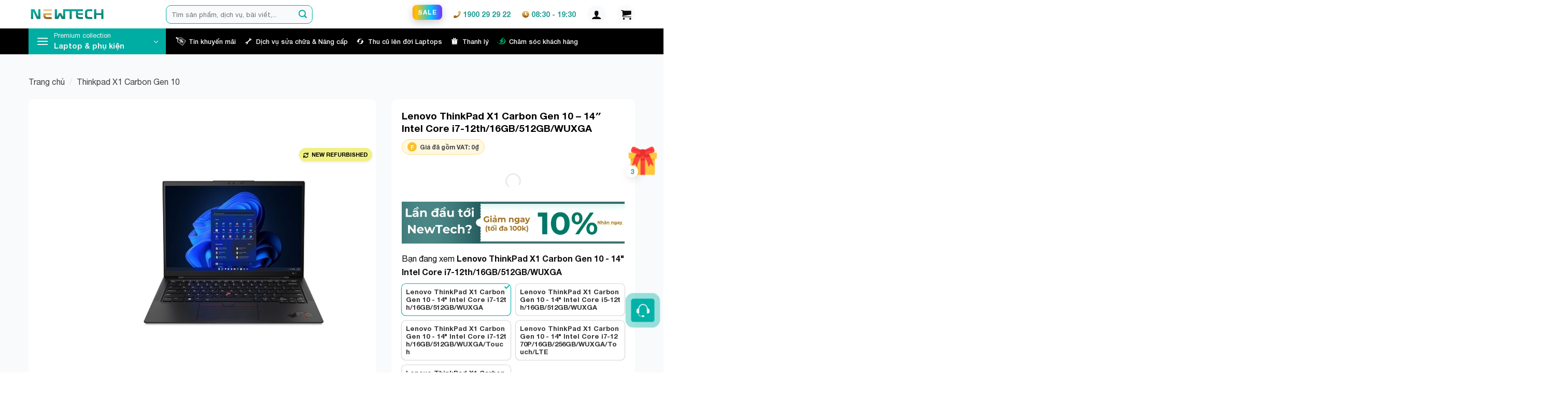

--- FILE ---
content_type: text/html; charset=UTF-8
request_url: https://newtechshop.vn/lenovo-thinkpad-x1-carbon-gen-10-14-intel-core-i7-12th-16gb-512gb-wuxga
body_size: 102333
content:
<!DOCTYPE html>
<html lang="vi" prefix="og: https://ogp.me/ns#" class="loading-site no-js">
<head>
	<meta charset="UTF-8" />
	<link rel="profile" href="http://gmpg.org/xfn/11" />
	<link rel="pingback" href="https://newtechshop.vn/xmlrpc.php" />

	
        <!--noptimize-->
        <script type = "text/javascript" src="[data-uri]" defer></script> 
        <!--/noptimize--> <script src="[data-uri]" defer></script>
<meta name="viewport" content="width=device-width, initial-scale=1" />
<!-- Tối ưu hóa công cụ tìm kiếm bởi Rank Math PRO - https://rankmath.com/ -->
<title>ThinkPad X1 Carbon Gen 10 i7 16GB 512GB Giá Tốt nhất 2024</title>
<meta name="description" content="ThinkPad X1 Carbon Gen 10 i7 16GB 512GB chính hãng - giá tốt - bảo hành 1 đổi 1 trong 7 ngày - ưu đãi siêu hấp dẫn. Mua ngay!"/>
<meta name="robots" content="follow, index, max-snippet:-1, max-video-preview:-1, max-image-preview:large"/>
<link rel="canonical" href="https://newtechshop.vn/lenovo-thinkpad-x1-carbon-gen-10-14-intel-core-i7-12th-16gb-512gb-wuxga" />
<meta property="og:locale" content="vi_VN" />
<meta property="og:type" content="product" />
<meta property="og:title" content="ThinkPad X1 Carbon Gen 10 i7 16GB 512GB Giá Tốt nhất 2024" />
<meta property="og:description" content="ThinkPad X1 Carbon Gen 10 i7 16GB 512GB chính hãng - giá tốt - bảo hành 1 đổi 1 trong 7 ngày - ưu đãi siêu hấp dẫn. Mua ngay!" />
<meta property="og:url" content="https://newtechshop.vn/lenovo-thinkpad-x1-carbon-gen-10-14-intel-core-i7-12th-16gb-512gb-wuxga" />
<meta property="og:site_name" content="NewTechShop - Chuyên Laptop Business &amp; Dịch vụ chuyên nghiệp." />
<meta property="og:updated_time" content="2025-03-02T12:56:26+07:00" />
<meta property="og:image" content="https://newtechshop.vn/wp-content/uploads/2023/10/lenovo-thinkpad-x1-carbon-gen-10-1.jpg" />
<meta property="og:image:secure_url" content="https://newtechshop.vn/wp-content/uploads/2023/10/lenovo-thinkpad-x1-carbon-gen-10-1.jpg" />
<meta property="og:image:width" content="900" />
<meta property="og:image:height" content="900" />
<meta property="og:image:alt" content="thinkpad x1 carbon gen 10 i7 16GB 512GB" />
<meta property="og:image:type" content="image/jpeg" />
<meta name="twitter:card" content="summary_large_image" />
<meta name="twitter:title" content="ThinkPad X1 Carbon Gen 10 i7 16GB 512GB Giá Tốt nhất 2024" />
<meta name="twitter:description" content="ThinkPad X1 Carbon Gen 10 i7 16GB 512GB chính hãng - giá tốt - bảo hành 1 đổi 1 trong 7 ngày - ưu đãi siêu hấp dẫn. Mua ngay!" />
<meta name="twitter:site" content="@quang.nguyen" />
<meta name="twitter:creator" content="@quang.nguyen" />
<meta name="twitter:image" content="https://newtechshop.vn/wp-content/uploads/2023/10/lenovo-thinkpad-x1-carbon-gen-10-1.jpg" />
<meta name="twitter:label1" content="Giá" />
<meta name="twitter:data1" content="0&#8363;" />
<meta name="twitter:label2" content="Tình trạng sẵn có" />
<meta name="twitter:data2" content="Hết hàng" />
<script type="application/ld+json" class="rank-math-schema-pro">{"@context":"https://schema.org","@graph":[{"@type":"Place","@id":"https://newtechshop.vn/#place","geo":{"@type":"GeoCoordinates","latitude":"10.772558145862392","longitude":" 106.68706961895344"},"hasMap":"https://www.google.com/maps/search/?api=1&amp;query=10.772558145862392, 106.68706961895344","address":{"@type":"PostalAddress","streetAddress":"382/27 Nguy\u1ec5n Th\u1ecb Minh Khai, Ph\u01b0\u1eddng 5, Qu\u1eadn 3, TP H\u1ed3 Ch\u00ed Minh","addressLocality":"Ph\u01b0\u1eddng 5","addressRegion":"Qu\u1eadn 3, TP H\u1ed3 Ch\u00ed Minh","postalCode":"700000","addressCountry":"Vi\u1ec7t nam"}},{"@type":["ComputerStore","Organization"],"@id":"https://newtechshop.vn/#organization","name":"C\u00f4ng TY TNHH NewTechshop","url":"https://newtechshop.vn","sameAs":["https://www.facebook.com/newtechshop.com.vn","https://twitter.com/quang.nguyen"],"email":"support@newtechshop.vn","address":{"@type":"PostalAddress","streetAddress":"382/27 Nguy\u1ec5n Th\u1ecb Minh Khai, Ph\u01b0\u1eddng 5, Qu\u1eadn 3, TP H\u1ed3 Ch\u00ed Minh","addressLocality":"Ph\u01b0\u1eddng 5","addressRegion":"Qu\u1eadn 3, TP H\u1ed3 Ch\u00ed Minh","postalCode":"700000","addressCountry":"Vi\u1ec7t nam"},"logo":{"@type":"ImageObject","@id":"https://newtechshop.vn/#logo","url":"https://newtechshop.vn/wp-content/uploads/2023/07/2-newtech-tai-dinh-vi-thuong-hieu.jpg","contentUrl":"https://newtechshop.vn/wp-content/uploads/2023/07/2-newtech-tai-dinh-vi-thuong-hieu.jpg","caption":"NewTechShop - Chuy\u00ean Laptop Business &amp; D\u1ecbch v\u1ee5 chuy\u00ean nghi\u1ec7p.","inLanguage":"vi","width":"800","height":"200"},"openingHours":["Monday,Tuesday,Wednesday,Thursday,Friday,Saturday,Sunday 08:30-19:30"],"description":"\u0110\u1ed1i v\u1edbi c\u00e1c chuy\u00ean gia v\u00e0 ng\u01b0\u1eddi d\u00f9ng chuy\u00ean nghi\u1ec7p b\u1eadn r\u1ed9n, NewTech Shop l\u00e0 nh\u00e0 cung c\u1ea5p gi\u1ea3i ph\u00e1p Laptop Business to\u00e0n di\u1ec7n, mang l\u1ea1i tr\u1ea3i nghi\u1ec7m s\u1edf h\u1eefu d\u1ec5 d\u00e0ng v\u00e0 d\u1ecbch v\u1ee5 h\u1ed7 tr\u1ee3 nhanh nh\u1ea5t, gi\u00fap h\u1ecd gi\u00e0nh l\u1ea1i th\u1eddi gian v\u00e0 t\u1ed1i \u01b0u hi\u1ec7u su\u1ea5t c\u00f4ng vi\u1ec7c","legalName":"C\u00f4ng Ty TNHH NewTechShop","location":{"@id":"https://newtechshop.vn/#place"},"image":{"@id":"https://newtechshop.vn/#logo"},"telephone":"1900292922"},{"@type":"WebSite","@id":"https://newtechshop.vn/#website","url":"https://newtechshop.vn","name":"NewTechShop - Chuy\u00ean Laptop Business &amp; D\u1ecbch v\u1ee5 chuy\u00ean nghi\u1ec7p.","alternateName":"NTS","publisher":{"@id":"https://newtechshop.vn/#organization"},"inLanguage":"vi"},{"@type":"ImageObject","@id":"https://newtechshop.vn/wp-content/uploads/2023/10/lenovo-thinkpad-x1-carbon-gen-10-1.jpg","url":"https://newtechshop.vn/wp-content/uploads/2023/10/lenovo-thinkpad-x1-carbon-gen-10-1.jpg","width":"900","height":"900","inLanguage":"vi"},{"@type":"BreadcrumbList","@id":"https://newtechshop.vn/lenovo-thinkpad-x1-carbon-gen-10-14-intel-core-i7-12th-16gb-512gb-wuxga#breadcrumb","itemListElement":[{"@type":"ListItem","position":"1","item":{"@id":"https://newtechshop.vn","name":"Trang ch\u1ee7"}},{"@type":"ListItem","position":"2","item":{"@id":"https://newtechshop.vn/thinkpad-x1-carbon-gen-10","name":"Thinkpad X1 Carbon Gen 10"}},{"@type":"ListItem","position":"3","item":{"@id":"https://newtechshop.vn/lenovo-thinkpad-x1-carbon-gen-10-14-intel-core-i7-12th-16gb-512gb-wuxga","name":"Lenovo ThinkPad X1 Carbon Gen 10 &#8211; 14&#8243; Intel Core i7-12th/16GB/512GB/WUXGA"}}]},{"@type":"ItemPage","@id":"https://newtechshop.vn/lenovo-thinkpad-x1-carbon-gen-10-14-intel-core-i7-12th-16gb-512gb-wuxga#webpage","url":"https://newtechshop.vn/lenovo-thinkpad-x1-carbon-gen-10-14-intel-core-i7-12th-16gb-512gb-wuxga","name":"ThinkPad X1 Carbon Gen 10 i7 16GB 512GB Gi\u00e1 T\u1ed1t nh\u1ea5t 2024","datePublished":"2024-03-14T13:41:43+07:00","dateModified":"2025-03-02T12:56:26+07:00","isPartOf":{"@id":"https://newtechshop.vn/#website"},"primaryImageOfPage":{"@id":"https://newtechshop.vn/wp-content/uploads/2023/10/lenovo-thinkpad-x1-carbon-gen-10-1.jpg"},"inLanguage":"vi","breadcrumb":{"@id":"https://newtechshop.vn/lenovo-thinkpad-x1-carbon-gen-10-14-intel-core-i7-12th-16gb-512gb-wuxga#breadcrumb"}},{"@type":"Product","name":"ThinkPad X1 Carbon Gen 10 i7 16GB 512GB Gi\u00e1 T\u1ed1t nh\u1ea5t 2024","description":"ThinkPad X1 Carbon Gen 10 i7 16GB 512GB ch\u00ednh h\u00e3ng - gi\u00e1 t\u1ed1t - b\u1ea3o h\u00e0nh 1 \u0111\u1ed5i 1 trong 7 ng\u00e0y - \u01b0u \u0111\u00e3i si\u00eau h\u1ea5p d\u1eabn. Mua ngay!","category":"Thinkpad X1 Carbon Gen 10","mainEntityOfPage":{"@id":"https://newtechshop.vn/lenovo-thinkpad-x1-carbon-gen-10-14-intel-core-i7-12th-16gb-512gb-wuxga#webpage"},"image":[{"@type":"ImageObject","url":"https://newtechshop.vn/wp-content/uploads/2023/10/lenovo-thinkpad-x1-carbon-gen-10-1.jpg","height":"900","width":"900"},{"@type":"ImageObject","url":"https://newtechshop.vn/wp-content/uploads/2023/10/lenovo-thinkpad-x1-carbon-gen-10-2.jpg","height":"900","width":"900"},{"@type":"ImageObject","url":"https://newtechshop.vn/wp-content/uploads/2023/10/lenovo-thinkpad-x1-carbon-gen-10-4.jpg","height":"900","width":"900"},{"@type":"ImageObject","url":"https://newtechshop.vn/wp-content/uploads/2023/10/lenovo-thinkpad-x1-carbon-gen-10-3.jpg","height":"900","width":"900"},{"@type":"ImageObject","url":"https://newtechshop.vn/wp-content/uploads/2023/10/lenovo-thinkpad-x1-carbon-gen-10-5.jpg","height":"900","width":"900"},{"@type":"ImageObject","url":"https://newtechshop.vn/wp-content/uploads/2023/10/lenovo-thinkpad-x1-carbon-gen-10-6.jpg","height":"900","width":"900"}],"offers":{"@type":"Offer","price":"0","priceValidUntil":"2027-12-31","priceCurrency":"VND","availability":"http://schema.org/OutOfStock","seller":{"@type":"Organization","@id":"https://newtechshop.vn/","name":"NewTechShop - Chuy\u00ean Laptop Business &amp; D\u1ecbch v\u1ee5 chuy\u00ean nghi\u1ec7p.","url":"https://newtechshop.vn","logo":"https://newtechshop.vn/wp-content/uploads/2023/07/2-newtech-tai-dinh-vi-thuong-hieu.jpg"},"url":"https://newtechshop.vn/lenovo-thinkpad-x1-carbon-gen-10-14-intel-core-i7-12th-16gb-512gb-wuxga","hasMerchantReturnPolicy":{"@type":"MerchantReturnPolicy","applicableCountry":"vi","returnPolicyCategory":"https://schema.org/MerchantReturnFiniteReturnWindow","merchantReturnDays":"7","returnMethod":"https://schema.org/ReturnByMail","returnFees":"https://schema.org/FreeReturn"},"shippingDetails":{"@type":"OfferShippingDetails","shippingRate":{"@type":"MonetaryAmount","value":"0","currency":"VND"},"deliveryTime":{"@type":"ShippingDeliveryTime","businessDays":{"@type":"OpeningHoursSpecification","dayOfWeek":["https://schema.org/Monday","https://schema.org/Tuesday","https://schema.org/Wednesday","https://schema.org/Thursday","https://schema.org/Friday"]},"handlingTime":{"@type":"QuantitativeValue","minValue":"0","maxValue":"3","samedaydelivery":"Yes","unitCode":"DAY"},"transitTime":{"@type":"QuantitativeValue","minValue":"0","maxValue":"3","samedaydelivery":"Yes","unitCode":"DAY"}},"shippingDestination":[{"@type":"DefinedRegion","addressCountry":"VN","addressRegion":["VN"]}]}},"additionalProperty":[{"@type":"PropertyValue","name":"pa_chip","value":"Intel core i7"},{"@type":"PropertyValue","name":"pa_dung-luong-ram","value":"16GB"},{"@type":"PropertyValue","name":"pa_o-cung","value":"512GB"},{"@type":"PropertyValue","name":"pa_mau-sac","value":"Black"},{"@type":"PropertyValue","name":"pa_phan-loai","value":"Lenovo ThinkPad X1 Carbon"},{"@type":"PropertyValue","name":"pa_thiet-ke","value":"Laptop truy\u1ec1n th\u1ed1ng"},{"@type":"PropertyValue","name":"pa_thuong-hieu","value":"LENOVO"}],"@id":"https://newtechshop.vn/lenovo-thinkpad-x1-carbon-gen-10-14-intel-core-i7-12th-16gb-512gb-wuxga#richSnippet"}]}</script>
<!-- /Plugin SEO WordPress Rank Math -->

<script type='application/javascript' id='pys-version-script'>console.log('PixelYourSite PRO version 9.12.0.1');</script>
<link rel='dns-prefetch' href='//pc.baokim.vn' />
<link rel='prefetch' href='https://newtechshop.vn/wp-content/themes/flatsome/assets/js/flatsome.js?ver=be4456ec53c49e21f6f3' />
<link rel='prefetch' href='https://newtechshop.vn/wp-content/themes/flatsome/assets/js/chunk.slider.js?ver=3.18.3' />
<link rel='prefetch' href='https://newtechshop.vn/wp-content/themes/flatsome/assets/js/chunk.popups.js?ver=3.18.3' />
<link rel='prefetch' href='https://newtechshop.vn/wp-content/themes/flatsome/assets/js/chunk.tooltips.js?ver=3.18.3' />
<link rel='prefetch' href='https://newtechshop.vn/wp-content/themes/flatsome/assets/js/woocommerce.js?ver=49415fe6a9266f32f1f2' />
<link rel="alternate" type="application/rss+xml" title="Dòng thông tin NewTechshop Offical Store &raquo;" href="https://newtechshop.vn/feed" />
<link rel="alternate" type="application/rss+xml" title="NewTechshop Offical Store &raquo; Dòng bình luận" href="https://newtechshop.vn/comments/feed" />
<link rel="alternate" title="oNhúng (JSON)" type="application/json+oembed" href="https://newtechshop.vn/wp-json/oembed/1.0/embed?url=https%3A%2F%2Fnewtechshop.vn%2Flenovo-thinkpad-x1-carbon-gen-10-14-intel-core-i7-12th-16gb-512gb-wuxga" />
<link rel="alternate" title="oNhúng (XML)" type="text/xml+oembed" href="https://newtechshop.vn/wp-json/oembed/1.0/embed?url=https%3A%2F%2Fnewtechshop.vn%2Flenovo-thinkpad-x1-carbon-gen-10-14-intel-core-i7-12th-16gb-512gb-wuxga&#038;format=xml" />
<style id='wp-img-auto-sizes-contain-inline-css' type='text/css'>
img:is([sizes=auto i],[sizes^="auto," i]){contain-intrinsic-size:3000px 1500px}
/*# sourceURL=wp-img-auto-sizes-contain-inline-css */
</style>
<style id="litespeed-ccss">:root{--wp-admin-theme-color:#007cba;--wp-admin-theme-color--rgb:0,124,186;--wp-admin-theme-color-darker-10:#006ba1;--wp-admin-theme-color-darker-10--rgb:0,107,161;--wp-admin-theme-color-darker-20:#005a87;--wp-admin-theme-color-darker-20--rgb:0,90,135;--wp-admin-border-width-focus:2px;--wp-block-synced-color:#7a00df;--wp-block-synced-color--rgb:122,0,223;--wp-bound-block-color:var(--wp-block-synced-color)}:root{--wp--preset--font-size--normal:16px;--wp--preset--font-size--huge:42px}.aligncenter{clear:both}.screen-reader-text{border:0;clip-path:inset(50%);height:1px;margin:-1px;overflow:hidden;padding:0;position:absolute;width:1px;word-wrap:normal!important}html :where(img[class*=wp-image-]){height:auto;max-width:100%}.wpcf7 .screen-reader-response{position:absolute;overflow:hidden;clip:rect(1px,1px,1px,1px);clip-path:inset(50%);height:1px;width:1px;margin:-1px;padding:0;border:0;word-wrap:normal!important}.wpcf7 .hidden-fields-container{display:none}.wpcf7 form .wpcf7-response-output{margin:2em .5em 1em;padding:.2em 1em;border:2px solid #00a0d2}.wpcf7 form.init .wpcf7-response-output{display:none}.wpcf7-form-control-wrap{position:relative}@keyframes spin{from{transform:rotate(0deg)}to{transform:rotate(360deg)}}.wpcf7 input[type="email"],.wpcf7 input[type="tel"]{direction:ltr}:root{--ftsearch:#188889;--ftsearchbg:#fff;--ftsearchbor:#3b3b3b;--ftsearchspan:#e5e5e5;--ftsearchsp:#ebebeb63;--ftsearchimg:#ccc;--ftsearchbl:#1e1e1eeb;--ftsearchcolor:#333}form.ft-sform{display:flex;border-radius:10px;padding:5px 10px;border:1px solid var(--ftsearchbor);box-sizing:border-box;line-height:0;background:var(--ftsearchbg)}.ft-sbox #ft-sinput{width:100%;border:none;margin:0;height:45px;background:none;padding:0 20px;outline:none;box-shadow:none;color:var(--ftsearchcolor)}.ft-sbox #ft-ssumit{width:60px;margin:0;height:45px;background:none;padding:0 20px;border:none;font-size:14px}.ft-sbox #ft-ssumit svg{width:20px}.ft-sbox #ft-ssumit svg path{fill:var(--ftsearch)}.ft-sbox-main{background:var(--ftsearchbg);padding:15px;border-radius:10px;margin-top:15px;border:1px solid var(--ftsearchbor);color:#888}.ft-sbox #ft-show{margin:0;padding:0;font-size:18px}#ft-staxo{display:flex;overflow-y:auto}.ft-sbox *{scrollbar-color:#777 #fff0;scrollbar-width:thin!important}.ft-sbox ::-webkit-scrollbar{width:5px;height:5px;background:none}.ft-sbox ::-webkit-scrollbar-thumb{background-color:#777;border-radius:2px}.ft-sbox ::-webkit-scrollbar-track{background-color:none}.ft-smodal{display:none;vertical-align:middle;position:relative;z-index:2;max-width:1000px;box-sizing:border-box;width:90%;padding:0;text-align:left}body .ft-chaton a{font-family:-apple-system,BlinkMacSystemFont,"Segoe UI",Roboto,Oxygen-Sans,Ubuntu,Cantarell,"Helvetica Neue",sans-serif!important;text-decoration:none}.ft-cpho svg{background:#4CAF50}.ft-czal svg{background:#0068FF}.ft-cmap svg{background:#8a56cd}.ft-chatbox{position:fixed;z-index:10150;left:10px;bottom:10px}.ft-chatbox button{border:none;box-sizing:border-box;margin:0}.ft-chatbox #chatona{width:50px;height:50px;border-radius:100%;animation:logo 0.9s infinite;transform:translate3d(0,0,0) scale(.9);box-shadow:0 0 0 0#4caf50;padding:0;box-sizing:border-box;line-height:0;background:#4caf50}.ft-chatbox #chatona svg{width:33px!important;height:33px!important;box-sizing:border-box}.ft-chatbox #chatona svg path{fill:#fff!important}.ft-chatbox #chatona .khacus{width:45px!important;height:45px!important}@keyframes logo{100%{box-shadow:0 0 0 20px #fff0}}.ft-chaton{background:#fff;border-radius:10px;box-sizing:border-box;padding:15px 5px;position:relative;margin-bottom:25px;-webkit-animation:duoilen 2s ease forwards;animation:duoilen 2s ease forwards;min-width:230px}.ft-chaton-full{position:fixed;background:rgb(0 0 0/41%);width:100%;height:100%;top:0;left:0}@keyframes duoilen{from{opacity:.3}to{opacity:1}}@-webkit-keyframes duoilen{from{opacity:.3}to{opacity:1}}.ft-chaton-scroll{max-height:300px;overflow:auto;padding:0 10px}.ft-chaton-scroll a i{display:flex;justify-content:center;align-items:center}.ft-chaton::after{content:"";position:absolute;left:0;bottom:-10px;margin-left:10px;width:0;height:0;border-top:15px solid #fff;border-left:15px solid #fff0;border-right:15px solid #fff0}.ft-chaton a{display:flex;align-items:center;color:#444;padding:5px}.ft-chaton a:not(:last-child){margin-bottom:5px}.ft-chaton svg{width:40px;margin-right:15px;border-radius:100%}.ft-chaton *{scrollbar-color:#eee #fff0;scrollbar-width:thin!important}.ft-chaton ::-webkit-scrollbar{width:5px;height:5px;background:none}.ft-chaton ::-webkit-scrollbar-thumb{background-color:#eee;border-radius:2px}.ft-chaton ::-webkit-scrollbar-track{background-color:none}:root{--navicolor:#333;--bordcolor:#ff4444;--backcolor:#fff;--backchatcolor:#ffffffd6;--textchatcolor:#333;--bordcolorspan:#333}.isures-ivp--attribute_wrap{display:grid;grid-template-columns:repeat(var(--isures-ivp-columns_pc),1fr);grid-gap:10px;padding:0;width:100%;margin-bottom:10px}.isures-ivp--swatch{min-width:30px}.isures-ivp--attr_item .isures-ivp--option--info del .amount>*{text-decoration:line-through}.isures-ivp--option--info{display:block;width:100%;height:auto}@media screen and (max-width:1024px){.isures-ivp--attribute_wrap{display:grid;grid-template-columns:repeat(var(--isures-ivp-columns_mb),1fr)!important;grid-gap:10px;padding:0;width:100%;margin-bottom:10px}}.isures-ivp--attribute_wrap *{box-sizing:border-box;text-decoration:none}.isures-ivp--attr_item{display:flex;justify-content:flex-start;align-items:center;position:relative;background-color:#fff;height:auto;box-shadow:0 0 0 .07rem #d5d5d5;border-radius:8px;min-height:35px;overflow:hidden}.isures-ivp--attribute_wrap .isures-ivp--option{margin:0!important;padding:5px 10px;display:flex!important;justify-content:flex-start;align-items:center;width:100%;height:100%}.isures-ivp--option>*{display:block;position:relative;font-size:12px!important;text-transform:capitalize;font-weight:700}.isures-ivp--option--info .amount *{font-weight:400;font-size:12px!important}.isures-ivp--option_name{color:#333;display:block;white-space:normal;font-size:12px;font-weight:700;line-height:1.3;margin-bottom:3px}.isures-ivp--attr_item img{width:100%;height:100%;object-fit:cover}.isures-ivp--attr_item svg{max-width:10px;max-height:10px;width:10px;height:10px;display:inline-block;margin-left:5px;top:5px;right:5px;display:none;position:absolute}table.variations .label,table.variations .value{display:block}.isures-ivp--option--info>span:not(.amount){display:block}.variations_form .variations .label label{display:inline-block}.isures-ivp--attribute_wrap input{display:none!important}.isures-ivp--swatch{width:30px;height:30px;margin-right:8px;margin-left:-5px}.fa{-moz-osx-font-smoothing:grayscale;-webkit-font-smoothing:antialiased;display:inline-block;font-style:normal;font-variant:normal;text-rendering:auto;line-height:1}.fa-bolt:before{content:""}.fa-clock:before{content:""}.fa-phone:before{content:""}.fa{font-family:"Font Awesome 5 Free"}.fa{font-weight:900}html{box-sizing:border-box;-ms-overflow-style:scrollbar}.mb-0{margin-bottom:0!important}.pb-0{padding-bottom:0!important}html{-ms-text-size-adjust:100%;-webkit-text-size-adjust:100%;font-family:sans-serif}body{margin:0}header,main,nav,section{display:block}a{background-color:#fff0}strong{font-weight:inherit;font-weight:bolder}small{display:inline-block;font-size:80%}img{border-style:none}svg:not(:root){overflow:hidden}button,input,select,textarea{font:inherit}button,input,select{overflow:visible}button,select{text-transform:none}[type=submit],button,html [type=button]{-webkit-appearance:button}button::-moz-focus-inner,input::-moz-focus-inner{border:0;padding:0}button:-moz-focusring,input:-moz-focusring{outline:1px dotted ButtonText}fieldset{border:1px solid silver;margin:0 2px;padding:.35em .625em .75em}textarea{overflow:auto}[type=checkbox],[type=radio]{box-sizing:border-box;padding:0}[type=number]::-webkit-inner-spin-button,[type=number]::-webkit-outer-spin-button{height:auto}[type=search]{-webkit-appearance:textfield}[type=search]::-webkit-search-cancel-button,[type=search]::-webkit-search-decoration{-webkit-appearance:none}*,:after,:before,html{box-sizing:border-box}html{background-attachment:fixed}body{-webkit-font-smoothing:antialiased;-moz-osx-font-smoothing:grayscale;color:#777}img{display:inline-block;height:auto;max-width:100%;vertical-align:middle}p:empty{display:none}a,button,input{touch-action:manipulation}ins{text-decoration:none}.col{margin:0;padding:0 15px 30px;position:relative;width:100%}.col-inner{background-position:50% 50%;background-repeat:no-repeat;background-size:cover;flex:1 0 auto;margin-left:auto;margin-right:auto;position:relative;width:100%}@media screen and (min-width:850px){.col:first-child .col-inner{margin-left:auto;margin-right:0}.col+.col .col-inner{margin-left:0;margin-right:auto}}@media screen and (min-width:850px){.large-col-first{order:-1}}@media screen and (max-width:849px){.col{padding-bottom:30px}}.align-equal>.col{display:flex}.align-middle{align-items:center!important;align-self:center!important;vertical-align:middle!important}.small-6{flex-basis:50%;max-width:50%}.small-12{flex-basis:100%;max-width:100%}.small-columns-4>.col{flex-basis:25%;max-width:25%}@media screen and (min-width:550px){.medium-2{flex-basis:16.6666666667%;max-width:16.6666666667%}.medium-3{flex-basis:25%;max-width:25%}.medium-6{flex-basis:50%;max-width:50%}.medium-8{flex-basis:66.6666666667%;max-width:66.6666666667%}.medium-9{flex-basis:75%;max-width:75%}}@media screen and (min-width:850px){.large-2{flex-basis:16.6666666667%;max-width:16.6666666667%}.large-3{flex-basis:25%;max-width:25%}.large-5{flex-basis:41.6666666667%;max-width:41.6666666667%}.large-7{flex-basis:58.3333333333%;max-width:58.3333333333%}.large-8{flex-basis:66.6666666667%;max-width:66.6666666667%}.large-9{flex-basis:75%;max-width:75%}.large-10{flex-basis:83.3333333333%;max-width:83.3333333333%}.large-12,.large-columns-1>.col{flex-basis:100%;max-width:100%}}.container,.row{margin-left:auto;margin-right:auto;width:100%}.container{padding-left:15px;padding-right:15px}.container,.row{max-width:1080px}.row.row-collapse{max-width:1050px}.row.row-small{max-width:1065px}.flex-row{align-items:center;display:flex;flex-flow:row nowrap;justify-content:space-between;width:100%}.flex-row-col{display:flex;flex-direction:column;justify-content:flex-start}.header .flex-row{height:100%}.flex-col{max-height:100%}.flex-grow{-ms-flex-negative:1;-ms-flex-preferred-size:auto!important;flex:1}.flex-left{margin-right:auto}.flex-right{margin-left:auto}@media (-ms-high-contrast:none){.nav>li>a>i{top:-1px}}.row{display:flex;flex-flow:row wrap;width:100%}.lightbox-content .row:not(.row-collapse),.row .row:not(.row-collapse){margin-left:-15px;margin-right:-15px;padding-left:0;padding-right:0;width:auto}.row-full-width{max-width:100%!important}.row-collapse{padding:0}.row-collapse>.col{padding:0!important}.row .row-small:not(.row-collapse){margin-bottom:0;margin-left:-10px;margin-right:-10px}.row-small>.col{margin-bottom:0;padding:0 9.8px 19.6px}.section{align-items:center;display:flex;flex-flow:row;min-height:auto;padding:30px 0;position:relative;width:100%}.section-bg{overflow:hidden}.section-bg,.section-content{width:100%}.section-content{z-index:1}.nav-dropdown{background-color:#fff;color:#777;display:table;left:-99999px;margin:0;max-height:0;min-width:260px;opacity:0;padding:20px 0;position:absolute;text-align:left;visibility:hidden;z-index:9}.nav-dropdown:after{clear:both;content:"";display:block;height:0;visibility:hidden}.nav-dropdown li{display:block;margin:0;vertical-align:top}.nav-dropdown li ul{margin:0;padding:0}.nav-dropdown>li.html{min-width:260px}.nav-column li>a,.nav-dropdown>li>a{display:block;line-height:1.3;padding:10px 20px;width:auto}.nav-column>li:last-child:not(.nav-dropdown-col)>a,.nav-dropdown>li:last-child:not(.nav-dropdown-col)>a{border-bottom:0!important}.nav-dropdown>li.nav-dropdown-col{display:table-cell;min-width:160px;text-align:left;white-space:nowrap;width:160px}.nav-dropdown>li.nav-dropdown-col:not(:last-child){border-right:1px solid #fff0}.nav-dropdown .menu-item-has-children>a,.nav-dropdown .nav-dropdown-col>a{color:#000;font-size:.8em;font-weight:bolder;text-transform:uppercase}.nav-dropdown.nav-dropdown-simple>li.nav-dropdown-col{border-color:#f1f1f1}.nav-dropdown.nav-dropdown-simple li.html{padding:0 20px 10px}.nav-dropdown-has-shadow .nav-dropdown{box-shadow:1px 1px 15px rgb(0 0 0/.15)}.nav p{margin:0;padding-bottom:0}.nav,.nav ul:not(.nav-dropdown){margin:0;padding:0}.nav{align-items:center;display:inline-block;display:flex;flex-flow:row wrap;width:100%}.nav,.nav>li{position:relative}.nav>li{list-style:none;margin:0 7px;padding:0}.nav>li,.nav>li>a{display:inline-block}.nav>li>a{align-items:center;display:inline-flex;flex-wrap:wrap;padding:10px 0}.nav-center{justify-content:center}.nav-left{justify-content:flex-start}.nav-right{justify-content:flex-end}.nav-column>li>a,.nav-dropdown>li>a,.nav-vertical-fly-out>li>a,.nav>li>a{color:hsl(0 0% 40%/.85)}.nav-column>li>a,.nav-dropdown>li>a{display:block}.nav-dropdown li.active>a,.nav>li.active>a{color:hsl(0 0% 7%/.85)}.nav li:first-child{margin-left:0!important}.nav li:last-child{margin-right:0!important}.nav-uppercase>li>a{font-weight:bolder;letter-spacing:.02em;text-transform:uppercase}li.html form,li.html input{margin:0}.mobile-sidebar-levels-1 .nav-slide>li>.sub-menu,.mobile-sidebar-levels-1 .nav-slide>li>ul.children{-webkit-overflow-scrolling:touch;bottom:0;display:none;left:100%;opacity:1;overflow:visible;overflow-y:auto;padding-bottom:20px;padding-right:0;padding-top:20px;position:fixed;top:0;transform:none;width:100%}.mobile-sidebar-levels-1 .nav-slide>li>.sub-menu>li,.mobile-sidebar-levels-1 .nav-slide>li>ul.children>li{align-items:center;display:flex;flex-flow:row wrap}.nav-slide{-webkit-overflow-scrolling:auto;height:100%;overflow:visible;overflow-y:auto;padding-top:20px}.nav-slide>li{flex-shrink:0}.nav-line-bottom>li>a:before,.nav-line>li>a:before{background-color:var(--fs-color-primary);content:" ";height:3px;left:50%;opacity:0;position:absolute;top:0;transform:translateX(-50%);width:100%}.nav-line-bottom>li.active>a:before,.nav-line>li.active>a:before{opacity:1}.tabbed-content .nav-line-bottom:before{bottom:0;top:auto}.nav-line-bottom>li:after,.nav-line-bottom>li:before{display:none}.nav-line-bottom>li>a:before{bottom:0;top:auto}.tabbed-content{display:flex;flex-flow:row wrap}.tabbed-content .nav,.tabbed-content .tab-panels{width:100%}.tab-panels{padding-top:1em}.tab-panels .entry-content{padding:0}.tab-panels .panel:not(.active){display:block;height:0;opacity:0;overflow:hidden;padding:0;visibility:hidden}.tab-panels .panel.active{display:block!important}@media (max-width:549px){.small-nav-collapse>li{margin:0!important;width:100%}.small-nav-collapse>li a{display:block;width:100%}}.sidebar-menu-tabs__tab{background-color:rgb(0 0 0/.02);flex:1 0 50%;list-style-type:none;max-width:50%;text-align:center}.sidebar-menu-tabs__tab.active{background-color:rgb(0 0 0/.05)}.sidebar-menu-tabs__tab-text{flex:1 1 auto}.sidebar-menu-tabs.nav>li{margin:0}.sidebar-menu-tabs.nav>li>a{display:flex;padding:15px 10px}.active>ul.sub-menu:not(.nav-dropdown){display:block!important}.nav.nav-vertical{flex-flow:column}.nav.nav-vertical li{list-style:none;margin:0;width:100%}.nav-vertical li li{font-size:1em;padding-left:.5em}.nav-vertical>li{align-items:center;display:flex;flex-flow:row wrap}.nav-vertical>li ul{width:100%}.nav-vertical li li.menu-item-has-children{margin-bottom:1em}.nav-vertical li li.menu-item-has-children:not(:first-child){margin-top:1em}.nav-vertical>li>a,.nav-vertical>li>ul>li a{align-items:center;display:flex;flex-grow:1;width:auto}.nav-vertical li li.menu-item-has-children>a{color:#000;font-size:.8em;font-weight:bolder;text-transform:uppercase}.nav-vertical>li.html{padding-bottom:1em;padding-top:1em}.nav-vertical>li>ul li a{color:#666}.nav-vertical>li>ul{margin:0 0 2em;padding-left:1em}.nav .children{left:-99999px;opacity:0;position:fixed;transform:translateX(-10px)}@media (prefers-reduced-motion){.nav .children{opacity:1;transform:none}}.nav-sidebar.nav-vertical>li+li{border-top:1px solid #ececec}.nav-vertical>li+li{border-top:1px solid #ececec}.nav-vertical-fly-out>li+li{border-color:#ececec}.header-vertical-menu__opener{align-items:center;background-color:var(--fs-color-primary);display:flex;flex-direction:row;font-size:.9em;font-weight:600;height:50px;justify-content:space-between;padding:12px 15px;width:250px}.header-vertical-menu__opener .icon-menu{font-size:1.7em;margin-right:10px}.header-vertical-menu__tagline{display:block;font-size:.9em;font-weight:400;line-height:1.3}.header-vertical-menu__title{flex:1 1 auto}.header-vertical-menu__fly-out{background-color:#fff;opacity:0;position:absolute;visibility:hidden;width:250px;z-index:9}.header-vertical-menu__fly-out .nav-vertical-fly-out{align-items:stretch;display:flex;flex-direction:column}.header-vertical-menu__fly-out .nav-vertical-fly-out>li.menu-item{list-style:none;margin:0;position:static}.header-vertical-menu__fly-out .nav-vertical-fly-out>li.menu-item>a>i.icon-angle-down{margin-left:auto;margin-right:-.1em;order:3;transform:rotate(-90deg)}.header-vertical-menu__fly-out .nav-vertical-fly-out>li.menu-item>a{align-items:center;display:flex;padding:10px 15px}.header-vertical-menu__fly-out .nav-vertical-fly-out li.has-icon-left>a>i,.header-vertical-menu__fly-out .nav-vertical-fly-out li.has-icon-left>a>img{margin-right:10px}.header-vertical-menu__fly-out .nav-top-link{font-size:.9em;order:1}.header-vertical-menu__fly-out.has-shadow{box-shadow:1px 1px 15px rgb(0 0 0/.15)}.badge-container{margin:30px 0 0}.badge{backface-visibility:hidden;display:table;height:2.8em;width:2.8em;z-index:20}.badge-inner{background-color:var(--fs-color-primary);color:#fff;display:table-cell;font-weight:bolder;height:100%;line-height:.85;padding:2px;text-align:center;vertical-align:middle;white-space:nowrap;width:100%}.badge-circle{margin-left:-.4em}.badge-circle .badge-inner{border-radius:999px}.box{margin:0 auto;position:relative;width:100%}.box-text{font-size:.9em;padding-bottom:1.4em;padding-top:.7em;position:relative;width:100%}@media (max-width:549px){.box-text{font-size:85%}}.box-image{height:auto;margin:0 auto;overflow:hidden;position:relative}.box-image img{margin:0 auto;max-width:100%;width:100%}.box-none .box-text{display:none!important}.button,button,input[type=button],input[type=submit]{background-color:#fff0;border:1px solid #fff0;border-radius:0;box-sizing:border-box;color:currentColor;display:inline-block;font-size:.97em;font-weight:bolder;letter-spacing:.03em;line-height:2.4em;margin-right:1em;margin-top:0;max-width:100%;min-height:2.5em;padding:0 1.2em;position:relative;text-align:center;text-decoration:none;text-rendering:optimizeLegibility;text-shadow:none;text-transform:uppercase;vertical-align:middle}.button span{display:inline-block;line-height:1.6}.button.is-outline{line-height:2.19em}.button,input[type=button].button,input[type=submit]{background-color:var(--fs-color-primary);border-color:rgb(0 0 0/.05);color:#fff}.button.is-outline{background-color:#fff0;border:2px solid}.is-form,input[type=button].is-form{background-color:#f9f9f9;border:1px solid #ddd;color:#666;font-weight:400;overflow:hidden;position:relative;text-shadow:1px 1px 1px #fff;text-transform:none}.is-outline{color:silver}.primary,input[type=submit]{background-color:var(--fs-color-primary)}.button.alt,.secondary{background-color:var(--fs-color-secondary)}.text-center .button:first-of-type{margin-left:0!important}.text-center .button:last-of-type{margin-right:0!important}.header-button{display:inline-block}.header-button .button{margin:0}.flex-col .button,.flex-col button,.flex-col input{margin-bottom:0}.is-divider{background-color:rgb(0 0 0/.1);display:block;height:3px;margin:1em 0;max-width:30px;width:100%}form{margin-bottom:0}input[type=email],input[type=number],input[type=search],input[type=tel],input[type=text],select,textarea{background-color:#fff;border:1px solid #ddd;border-radius:0;box-shadow:inset 0 1px 2px rgb(0 0 0/.1);box-sizing:border-box;color:#333;font-size:.97em;height:2.507em;max-width:100%;padding:0 .75em;vertical-align:middle;width:100%}@media (max-width:849px){input[type=email],input[type=number],input[type=search],input[type=tel],input[type=text],select,textarea{font-size:1rem}}input[type=email],input[type=number],input[type=search],input[type=tel],input[type=text],textarea{-webkit-appearance:none;-moz-appearance:none;appearance:none}textarea{min-height:120px;padding-top:.7em}label{display:block;font-size:.9em;font-weight:700;margin-bottom:.4em}fieldset{border-width:0;padding:0}input[type=checkbox],input[type=radio]{display:inline;font-size:16px;margin-right:10px}input[type=checkbox]+label{display:inline}select{-webkit-appearance:none;-moz-appearance:none;background-color:#fff;background-image:url(data:image/svg+xml;charset=utf8,\ %3Csvg\ xmlns=\'http://www.w3.org/2000/svg\'\ width=\'24\'\ height=\'24\'\ viewBox=\'0\ 0\ 24\ 24\'\ fill=\'none\'\ stroke=\'%23333\'\ stroke-width=\'2\'\ stroke-linecap=\'round\'\ stroke-linejoin=\'round\'\ class=\'feather\ feather-chevron-down\'%3E%3Cpolyline\ points=\'6\ 9\ 12\ 15\ 18\ 9\'%3E%3C/polyline%3E%3C/svg%3E);background-position:right .45em top 50%;background-repeat:no-repeat;background-size:auto 16px;border-radius:0;box-shadow:inset 0-1.4em 1em 0 rgb(0 0 0/.02);display:block;padding-right:1.4em}@media (-ms-high-contrast:none),screen and (-ms-high-contrast:active){select::-ms-expand{display:none}}.form-flat input:not([type=submit]){background-color:rgb(0 0 0/.03);border-color:rgb(0 0 0/.09);border-radius:99px;box-shadow:none;color:currentColor!important}.form-flat button,.form-flat input{border-radius:99px}.form-flat .flex-row .flex-col{padding-right:4px}.nav-dark .form-flat input:not([type=submit]){background-color:hsl(0 0% 100%/.2)!important;border-color:hsl(0 0% 100%/.09);color:#fff}.nav-dark .form-flat input::-webkit-input-placeholder{color:#fff}.form-flat .button.icon{background-color:transparent!important;border-color:transparent!important;box-shadow:none;color:currentColor!important}.form-minimal input:not([type=submit]),.form-minimal select{background-color:#fff0;box-shadow:none}.form-minimal.quantity .qty{border-left:0;border-right:0;max-width:2em}.icon-box .icon-box-img{margin-bottom:1em;max-width:100%;position:relative}.icon-box-img img,.icon-box-img svg{padding-top:.2em;width:100%}.icon-box-img svg{fill:currentColor;height:100%;width:100%}.icon-box-img svg path{fill:currentColor}.icon-box-left{display:flex;flex-flow:row wrap;width:100%}.icon-box-left .icon-box-img{flex:0 0 auto;margin-bottom:0;max-width:200px}.icon-box-left .icon-box-text{flex:1 1 0%}.icon-box-left .icon-box-img+.icon-box-text{padding-left:1em}i[class^=icon-]{speak:none!important;display:inline-block;font-display:block;font-family:fl-icons!important;font-style:normal!important;font-variant:normal!important;font-weight:400!important;line-height:1.2;margin:0;padding:0;position:relative;text-transform:none!important}.button i,button i{top:-1.5px;vertical-align:middle}.button.icon{display:inline-block;margin-left:.12em;margin-right:.12em;min-width:2.5em;padding-left:.6em;padding-right:.6em}.button.icon i{font-size:1.2em}.button.icon.is-small{border-width:1px}.button.icon.is-small i{top:-1px}.button.icon.circle{padding-left:0;padding-right:0}.button.icon.circle>i{margin:0 8px}.button.icon.circle>i:only-child{margin:0}.nav>li>a>i{font-size:20px;vertical-align:middle}.nav li.has-icon-left>a>i,.nav li.has-icon-left>a>img{margin-right:5px}.nav>li.has-icon>a>i{min-width:1em}.has-dropdown .icon-angle-down{font-size:16px;margin-left:.2em;opacity:.6}[data-icon-label]{position:relative}[data-icon-label="0"]:after{display:none}[data-icon-label]:after{background-color:var(--fs-color-secondary);border-radius:99px;box-shadow:1px 1px 3px 0 rgb(0 0 0/.3);color:#fff;content:attr(data-icon-label);font-family:Arial,Sans-serif!important;font-size:11px;font-style:normal;font-weight:bolder;height:17px;letter-spacing:-.5px;line-height:17px;min-width:17px;opacity:.9;padding-left:2px;padding-right:2px;position:absolute;right:-10px;text-align:center;top:-10px;z-index:1}img{opacity:1}.img,.img .img-inner{position:relative}.img .img-inner{overflow:hidden}.img,.img img{width:100%}.image-cover{background-position:50% 50%;background-size:cover;height:auto;overflow:hidden;padding-top:100%;position:relative}.image-cover img{bottom:0;font-family:"object-fit: cover;";height:100%;left:0;-o-object-fit:cover;object-fit:cover;-o-object-position:50% 50%;object-position:50% 50%;position:absolute;right:0;top:0;width:100%}.image-tools{padding:10px;position:absolute}.image-tools a:last-child{margin-bottom:0}.image-tools a.button{display:block}.image-tools.bottom.left{padding-right:0;padding-top:0}.image-tools.top.right{padding-bottom:0;padding-left:0}@media only screen and (max-device-width:1024px){.image-tools{opacity:1!important;padding:5px}}.lightbox-content{background-color:#fff;box-shadow:3px 3px 20px 0 rgb(0 0 0/.15);margin:0 auto;max-width:875px;position:relative}.mfp-hide{display:none!important}.loading-spin{position:relative}.loading-spin{animation:spin .6s linear infinite;border-bottom:3px solid rgb(0 0 0/.1)!important;border-left:3px solid var(--fs-color-primary);border-radius:50%;border-right:3px solid rgb(0 0 0/.1)!important;border-top:3px solid rgb(0 0 0/.1)!important;content:"";font-size:10px;height:30px;margin:0 auto;opacity:.8;text-indent:-9999em;width:30px}.dark.loading-spin{border:3px solid rgb(0 0 0/.1)!important;border-left-color:#fff!important}.loading-spin.centered{left:50%;margin-left:-15px;margin-top:-15px;position:absolute;top:50%;z-index:99}.loading-spin{border-radius:50%;height:30px;width:30px}@keyframes spin{0%{transform:rotate(0deg)}to{transform:rotate(1turn)}}table{border-color:#ececec;border-spacing:0;margin-bottom:1em;width:100%}td,th{border-bottom:1px solid #ececec;font-size:.9em;line-height:1.3;padding:.5em;text-align:left}td{color:#666}td:first-child,th:first-child{padding-left:0}td:last-child{padding-right:0}td input,td label,td p,td select{margin:.5em 0}label{color:#222}.slider-wrapper{position:relative}.slider>.img{margin-bottom:0}.row-slider,.slider{position:relative;scrollbar-width:none}.slider:not(.flickity-enabled){-ms-overflow-style:-ms-autohiding-scrollbar;overflow-x:scroll;overflow-y:hidden;white-space:nowrap;width:auto}.row-slider::-webkit-scrollbar,.slider::-webkit-scrollbar{height:0!important;width:0!important}.row.row-slider:not(.flickity-enabled){display:block}.slider:not(.flickity-enabled)>*{display:inline-block!important;vertical-align:top;white-space:normal!important}.slider>div:not(.col){width:100%}a{font-weight:500;color:var(--fs-experimental-link-color);text-decoration:none}ul{list-style:disc}ul{margin-top:0;padding:0}ul ul{margin:1.5em 0 1.5em 3em}li{margin-bottom:.6em}.col-inner ul li{margin-left:1.3em}.button,button,fieldset,input,select,textarea{margin-bottom:1em}form,p,ul{margin-bottom:1.3em}form p{margin-bottom:.5em}body{line-height:1.6}h1,h2,h3{color:#555;margin-bottom:.5em;margin-top:0;text-rendering:optimizeSpeed;width:100%}h1{font-size:1.7em}h1,h2{line-height:1.3}h2{font-size:1.6em}h3{font-size:1.25em}@media (max-width:549px){h1{font-size:1.4em}h2{font-size:1.2em}h3{font-size:1em}}p{margin-top:0}h3>span{-webkit-box-decoration-break:clone;box-decoration-break:clone}th{letter-spacing:.05em;line-height:1.05;text-transform:uppercase}.is-normal{font-weight:400}.is-larger{font-size:1.3em}.is-small,.is-small.button{font-size:.8em}.is-xsmall{font-size:.7em}@media (max-width:549px){.is-larger{font-size:1.2em}}.box-text p{margin-bottom:.1em;margin-top:.1em}.nav>li>a{font-size:.8em}.nav>li.html{font-size:.85em}.nav-spacing-large>li{margin:0 11px}.clearfix:after,.container:after,.row:after{clear:both;content:"";display:table}@media (max-width:549px){.hide-for-small{display:none!important}}@media (min-width:850px){.show-for-medium{display:none!important}}@media (max-width:849px){.hide-for-medium{display:none!important}}.full-width{display:block;max-width:100%!important;padding-left:0!important;padding-right:0!important;width:100%!important}.mb-0{margin-bottom:0!important}.mb-half{margin-bottom:15px}.mb-half:last-child{margin-bottom:0}.pb{padding-bottom:30px}.pt{padding-top:30px}.pb-0{padding-bottom:0!important}.last-reset :last-child{margin-bottom:0}.text-left{text-align:left}.text-center{text-align:center}.text-center>div{margin-left:auto;margin-right:auto}.text-left .is-divider{margin-left:0;margin-right:auto}.relative{position:relative!important}.absolute{position:absolute!important}.top{top:0}.right{right:0}.left{left:0}.bottom,.fill{bottom:0}.fill{height:100%;left:0;margin:0!important;padding:0!important;position:absolute;right:0;top:0}.bg-fill{background-position:50% 50%;background-repeat:no-repeat!important;background-size:cover!important}.circle{border-radius:999px!important;-o-object-fit:cover;object-fit:cover}.round{border-radius:5px}.has-border{border:2px solid var(--fs-color-primary);padding:30px}.hidden{display:none!important;visibility:hidden!important}.z-1{z-index:21}.z-3{z-index:23}.z-top{z-index:9995}.block{display:block}.flex{display:flex}.inline-block{display:inline-block}.no-scrollbar{-ms-overflow-style:-ms-autohiding-scrollbar;scrollbar-width:none}.no-scrollbar::-webkit-scrollbar{height:0!important;width:0!important}.screen-reader-text{clip:rect(1px,1px,1px,1px);height:1px;overflow:hidden;position:absolute!important;width:1px}.show-on-hover{filter:blur(0);opacity:0}.dark{color:#f1f1f1}.nav-dark .nav>li>a{color:hsl(0 0% 100%/.8)}.nav-dark .nav>li.html{color:#fff}:root{--flatsome-scroll-padding-top:calc(var(--flatsome--header--sticky-height, 0px) + var(--wp-admin--admin-bar--height, 0px))}html{overflow-x:hidden;scroll-padding-top:var(--flatsome-scroll-padding-top)}@supports (overflow:clip){body{overflow-x:clip}}#main,#wrapper{background-color:#fff;position:relative}.ux-body-overlay{background-color:rgb(0 0 0/.3);bottom:0;display:block;height:100%;left:0;opacity:0;position:fixed;right:0;top:0;visibility:hidden;width:100%;z-index:29}.header,.header-wrapper{background-position:50%0;background-size:cover;position:relative;width:100%;z-index:1001}.header-bg-color{background-color:hsl(0 0% 100%/.9)}.header-bottom{align-items:center;display:flex;flex-wrap:no-wrap}.header-bg-color,.header-bg-image{background-position:50%0}.header-main{position:relative;z-index:10}.header-bottom{min-height:35px;position:relative;z-index:9}@media (max-width:849px){.header-main li.html.custom{display:none}}.entry-content{padding-bottom:1.5em;padding-top:1.5em}.box-blog-post .is-divider{height:2px;margin-bottom:.5em;margin-top:.5em}@media (min-width:850px){.aligncenter{clear:both;display:block;margin:0 auto}}.wpcf7{color:#333;position:relative}.wpcf7 p{margin:0;padding:0}.wpcf7 br{display:none}.wpcf7 label{display:inline-block;width:100%}.wpcf7 .wpcf7-form-control-wrap{display:block}.wpcf7 .wpcf7-response-output{border-radius:10px;margin:5px 0 0}.accordion-inner{display:none;padding:1em 2.3em}.breadcrumbs{color:#222;font-weight:700;letter-spacing:0;padding:0}.breadcrumbs .separator{font-weight:300;margin:0 .3em;opacity:.35;position:relative;top:0}.breadcrumbs a{color:hsl(0 0% 40%/.7);font-weight:400}.breadcrumbs a:first-of-type{margin-left:0}@media (min-width:850px){.comment-form{display:flex;flex-flow:row wrap;margin-left:-15px;margin-right:-15px}.comment-form>div,.comment-form>p{padding:0 15px;width:100%}.comment-form p.comment-form-author,.comment-form p.comment-form-email{flex:1}}html{background-color:#5b5b5b}.logo{line-height:1;margin:0}.logo a{color:var(--fs-color-primary);display:block;font-size:32px;font-weight:bolder;margin:0;text-decoration:none;text-transform:uppercase}.logo img{display:block;width:auto}.header-logo-dark{display:none!important}.logo-left .logo{margin-left:0;margin-right:30px}@media screen and (max-width:849px){.header-inner .nav{flex-wrap:nowrap}.medium-logo-center .flex-left{flex:1 1 0%;order:1}.medium-logo-center .logo{margin:0 15px;order:2;text-align:center}.medium-logo-center .logo img{margin:0 auto}.medium-logo-center .flex-right{flex:1 1 0%;order:3}}.searchform-wrapper form{margin-bottom:0}.mobile-nav>.search-form{padding:5px 0;width:100%}.searchform{position:relative}.searchform .button.icon{margin:0}.searchform .button.icon i{font-size:1.2em}.searchform-wrapper{width:100%}.searchform-wrapper.form-flat .flex-col:last-of-type{margin-left:-2.9em}@media (max-width:849px){.searchform-wrapper{font-size:1rem}}.header .search-form .live-search-results{background-color:hsl(0 0% 100%/.95);box-shadow:0 0 10px 0 rgb(0 0 0/.1);color:#111;left:0;position:absolute;right:0;text-align:left;top:105%}.icon-user:before{content:""}.icon-shopping-cart:before{content:""}.icon-menu:before{content:""}.icon-angle-down:before{content:""}.icon-search:before{content:""}.icon-expand:before{content:""}.woocommerce-product-gallery .woocommerce-product-gallery__wrapper{margin:0}.price{line-height:1}.price-wrapper .price{display:block}span.amount{color:#111;font-weight:700;white-space:nowrap}del span.amount{font-weight:400;margin-right:.3em;opacity:.6}.product-thumbnails .col{padding-bottom:0!important}.product-gallery-slider img,.product-thumbnails img{width:100%}.product-thumbnails{padding-top:0}.product-thumbnails a{background-color:#fff;border:1px solid #fff0;display:block;overflow:hidden;transform:translateY(0)}.product-thumbnails .is-nav-selected a{border-color:rgb(0 0 0/.2)}.product-thumbnails img{backface-visibility:hidden;margin-bottom:-5px;opacity:.5}.product-thumbnails .is-nav-selected a img{border-color:rgb(0 0 0/.3);opacity:1;transform:translateY(-5px)}.vertical-thumbnails .row-slider:not(.flickity-enabled){opacity:0}@media screen and (min-width:850px){.vertical-thumbnails{overflow-x:hidden;overflow-y:auto}.vertical-thumbnails .col{left:0!important;margin-left:1px;max-width:100%!important;min-height:0!important;padding:0 0 15px!important;position:relative!important;right:0!important;width:95%!important}}.quantity{display:inline-block;display:inline-flex;margin-right:1em;opacity:1;vertical-align:top;white-space:nowrap}.quantity+.button{font-size:1em;margin-right:0}.quantity .button.minus{border-bottom-right-radius:0!important;border-right:0!important;border-top-right-radius:0!important}.quantity .button.plus{border-bottom-left-radius:0!important;border-left:0!important;border-top-left-radius:0!important}.quantity .minus,.quantity .plus{padding-left:.5em;padding-right:.5em}.quantity input{display:inline-block;margin:0;padding-left:0;padding-right:0;vertical-align:top}.quantity input[type=number]{-webkit-appearance:textfield;-moz-appearance:textfield;appearance:textfield;border-radius:0!important;font-size:1em;max-width:2.5em;text-align:center;width:2.5em}@media (max-width:549px){.quantity input[type=number]{width:2em}}.quantity input[type=number]::-webkit-inner-spin-button,.quantity input[type=number]::-webkit-outer-spin-button{-webkit-appearance:none;margin:0}.woocommerce-mini-cart__empty-message{text-align:center}.ux-mini-cart-empty{gap:30px;padding:15px 0}.ux-mini-cart-empty .woocommerce-mini-cart__empty-message{margin-bottom:0}table.variations .label{padding-right:20px}table.variations label{white-space:nowrap}table.variations .value{width:100%}.variations{position:relative}.variations td,.variations th{border:0;letter-spacing:normal;padding:.2em 0;text-transform:none;vertical-align:middle}.variations .reset_variations{bottom:95%;color:currentColor;font-size:11px;opacity:.6;position:absolute;right:0;text-transform:uppercase}.row-gallery .row.row-small{min-height:460px}.isures-ivp--attr_item svg{top:1px!important;right:2px!important;display:none;position:absolute}.isures-ivp--attr_item .isures-ivp--option_name{margin-bottom:0!important;word-break:break-all}.isures-ivp--attr_item .woocommerce-Price-amount.amount{margin-top:8px}.isures-ivp--option--info{display:grid!important}.header-nav .icon-search{color:#00ada2!important}.isures-ivp--option_name{font-size:13px!important;line-height:15px!important;margin-bottom:8px!important}.isures-ivp--option--info .amount *{font-weight:600!important;font-size:14px!important;color:#00ada2}.variations .reset_variations{opacity:12;background:red;color:#fff;padding:5px 10px;border-radius:100px}.add-to-cart-container form p.new-price{margin-bottom:15px}.add-to-cart-container .single_variation_wrap .isures-btn--single_wrap{width:calc(50% - 2px);margin-right:2px;float:left}.add-to-cart-container .isures_buy_now{height:75px}.add-to-cart-container .bk-btn{margin-top:-5px!important}.recent-post .is-divider{display:none}.flex-row .header-vertical-menu__opener{border-radius:0!important;border-right:5px solid #000}.header-vertical-menu__fly-out.has-shadow{box-shadow:none!important}.product-thumbnails.slider .col:nth-child(n+3){display:none}.product-gallery-extra{display:none}.col-summary .wpcf7{margin-bottom:30px}input[type=email],input[type=number],input[type=search],input[type=tel],input[type=text],textarea{-webkit-appearance:none;-moz-appearance:none;appearance:none;border:1px solid #00796f;box-shadow:none;height:45px}.wpcf7 label{font-weight:300}.wpcf7-submit{width:100%;font-weight:300!important;text-transform:none!important;font-size:16px!important}.header-vertical-menu__fly-out ::-webkit-scrollbar-track{border-radius:10px;background-color:#f8fafc}.header-vertical-menu__fly-out ::-webkit-scrollbar{width:6px;background-color:#f8fafc}.header-vertical-menu__fly-out ::-webkit-scrollbar-thumb{border-radius:10px;background-color:#e6e6e6}.header-vertical-menu__fly-out .nav-dropdown li{border:none!important;width:100%}.header-vertical-menu__fly-out .nav-vertical-fly-out>li.menu-item>a>img{height:40px;width:auto;margin-right:5px}.header-vertical-menu__fly-out .nav-vertical-fly-out>li.menu-item>a>i.icon-angle-down{display:none}.header-vertical-menu__fly-out .nav-dropdown li .sub-menu>li>a{white-space:normal;text-transform:inherit;font-size:16px}.sub-menu.nav-dropdown>li>a{color:black!important}.header-vertical-menu__fly-out .nav-dropdown li .sub-menu>li>a{white-space:normal;text-transform:inherit;font-size:14px;padding:8px 20px}.header-vertical-menu__fly-out{width:270px}.header-vertical-menu__fly-out .nav-vertical-fly-out{height:450px;overflow-y:scroll}.col-summary::-webkit-scrollbar-track{border-radius:10px;background-color:#fff0}.col-summary::-webkit-scrollbar{width:6px;background-color:#fff0}.col-summary::-webkit-scrollbar-thumb{border-radius:10px;background-color:#e6e6e6}.rank-math-breadcrumb{color:#888;font-weight:400}.rank-math-breadcrumb a{color:#444}#tai-sao{font-weight:700;font-size:24px;border-bottom:1px solid #e8e8e8;padding-bottom:15px}#popup-why{border-radius:20px!important}.section-popup-why{padding:0 0 0!important}.section-popup-why .text-title{font-weight:700;color:#000;font-size:20px}.section-popup-why .row-header{margin:20px 0!important}.section-popup-why .row-header .text-2{font-size:20px;text-transform:uppercase;color:#22e8db}.section-popup-why .row-header .col{background-color:#0a2540;padding:15px;color:#fff;font-size:12px}.section-popup-why .row-content{margin:20px 0!important}.section-popup-why .row-content .col{background-color:#f5fdff;color:#0a2540}.section-popup-why .row-content .icon-box p{color:#0a2540;font-size:12px;margin-bottom:10px}.section-popup-why .row-content .icon-box p:nth-child(1){font-size:14px;font-weight:700}.section-popup-why .row-content .icon-box p:nth-child(2){margin-bottom:0}.section-popup-why .row-content .icon-box{padding:15px 0;border-bottom:1px solid #e0e0e0}.section-popup-why .row-content .icon-box:nth-last-child(1){border:none;padding-bottom:0}.button.close{background-color:#0a2540!important;border-radius:5px;width:300px;text-transform:inherit;float:right;margin-bottom:0}.confidence-header .confidence-title{color:#000;font-size:18px;font-weight:700;display:contents}.section-popup-expert .text-title{font-weight:700;color:#000;font-size:20px}.section-popup-expert .text-icon{background-color:#f93920;text-align:center;color:#fff;font-size:13px;padding:2px 0;border-radius:100px;width:80px;margin:0 auto}.section-popup-expert .col-2 .text-icon{background-color:#fc8800;margin:0 auto}#popup-expert{border-radius:20px!important}.section-popup-expert .col-3 .text-icon{background-color:#3bb346}.section-popup-expert .col-4 .text-icon{background-color:#3bb346}.section-popup-expert{padding:0!important}.section-popup-expert .col{padding-bottom:0}.section-popup-expert .text-icon-2{text-align:center;font-size:14px;color:#333;line-height:20px;margin-top:10px}.product-thumbnails.slider .col{flex-basis:60px!important;max-width:60px!important;margin:0 5px!important;opacity:1}.product-thumbnails.slider .col a{background:#fff;border:1px solid #d1d5db;border-radius:5px;height:60px;margin:0 auto;text-align:center;padding:3px 0!important;display:block}.product-thumbnails.slider .col img{opacity:1}#popup-content{height:100vh;overflow-y:scroll!important;border-radius:10px;overflow-y:hidden}#popup-content .nav{border-bottom:1px solid #e0e0e0}@media only screen and (max-width:48em){form.searchform button[type="submit"],form.searchform input[type="search"]{height:40px!important}.searchform-wrapper.form-flat .flex-col:last-of-type{margin-left:-38px}.ux-search-submit.submit-button.secondary.button.icon.mb-0{border-radius:7px}.isures-ivp--option--info .amount *{font-size:14.5px!important}.product-thumbnails.slider .col{position:initial!important}.product-thumbnails.slider .col:nth-child(n+3){display:none}.col-summary{height:auto}.section-popup-expert .img{width:50%!important;margin:0 auto 20px}.section-popup-why{padding:20px 0 0!important}.button.close{margin:0!important;width:100%}.product-thumbnails.slider .col{margin:0 3px!important}#popup-content{border-radius:0;padding:0px!important}#popup-content .nav{display:flex;overflow-x:auto;overflow-y:hidden;white-space:nowrap;flex-flow:initial;justify-content:flex-start;padding-bottom:0;border-bottom:none;box-shadow:0 4px 4px rgb(0 0 0/.08);padding-right:42px}#popup-content .nav span{font-size:12.5px;text-transform:initial;font-weight:500}#popup-content .nav li{padding:3px 15px;border:none;margin:0}#popup-content .nav li.active{background:#2f80ed!important}#popup-content .nav li.active span{color:#fff}#popup-content .nav li>a:before{content:none}#popup-content .tab-panels{padding:20px}}.container,.row{max-width:1268px}.row.row-small{max-width:1258px}body *,h1,h2,h3,body .nav>li>a{font-family:"Helvetica Neue"}.ux-body-overlay{background-color:rgb(0 0 0/.7)}#main,#wrapper{background-color:#f8fafc}li.html a{font-size:14px;font-weight:700}.header-main .account-item>a,.header-main .cart-item>a{display:flex!important;width:35px;height:35px;align-items:center!important;justify-content:center;background:#f8fafc;border-radius:99px;padding:0!important;color:#0e0e0e!important}.form-flat input:not([type=submit]){height:36px;background-color:#f8fafc;border-color:#f8fafc}.header-wrapper .header-main,.header-wrapper .header-bottom,.flex-col.show-for-medium.flex-grow{width:100%}.isures-vertical--menumb_wrap{position:fixed;z-index:9999;width:100%;height:100%;top:0;left:0;background-color:#f8fafc;display:none;visibility:hidden}.isures-menu--bottom_mb{position:fixed;bottom:0;left:0;width:100%;height:80px;z-index:9999;background-color:rgb(255 255 255);display:flex;border-top:1px solid rgb(236 240 244)}.isures-menu--bottom_mb .isures-menu--bottom_item{font-weight:400;font-size:12px;line-height:100%;display:flex;flex:1 1 0%;flex-direction:column;align-items:center;justify-content:center;color:#777!important}.isures-menu--bottom_item_icon{display:flex;align-items:center;height:32px;justify-content:center;margin-bottom:4px;position:relative;width:59px;border-radius:99px}.isures-menu--bottom_item_icon img{width:20px;height:20px}.isures-menu--close{display:none}.isures-first--section .single_add_to_cart_button{display:flex;flex-direction:column;align-items:center;width:100%;height:50px;padding:5px 0;line-height:1.1;margin-right:0;background:#288ad6;border-radius:15px;display:none}.isures-first--section .quantity.buttons_added.form-minimal{display:none!important}.isures-btn--single_wrap{display:grid;grid-template-columns:auto auto;grid-gap:10px;padding:0}.price-wrapper .price{text-align:left}.price-wrapper .price ins{order:2}.badge-inner.on-sale{padding:5px 10px}.badge.callout.badge-circle{margin:0;opacity:1;width:auto;height:auto;font-size:13px;padding:0;line-height:24px}.price-wrapper .price{margin-bottom:0}.price-wrapper span.amount{font-size:16px;font-weight:700;color:#d70018;margin-top:8px;margin-bottom:5px;margin-left:5px;display:inline-block}.price-wrapper del .amount{font-size:12px;color:#716b6b;text-decoration:line-through;opacity:1;margin-left:4px}.isures-btn--single_wrap{display:grid;grid-template-columns:auto auto;grid-gap:10px;padding:0}.isures-btn--cta_global{display:inline-block;color:#fff;border-radius:15px;text-align:center;font-weight:500;font-size:16px;padding:10px 5px;line-height:1;vertical-align:middle;margin:0}.isures-btn--cta_global span{font-weight:700;text-transform:uppercase}.isures-btn--cta_global:last-child{margin-right:0}.isures-btn--cta_global>*{display:block}.isures-btn--cta_global small{font-size:12px;margin-top:4px;line-height:1.3;text-transform:capitalize}.isures_buy_now{width:100%;height:60px;background:linear-gradient(#f52f32,#e11b1e);border-radius:10px}.isures-btn--order_wrap{display:flex;justify-content:space-between;align-items:center;grid-column-start:1;grid-column-end:3}ul.tabs.wc-tabs.product-tabs.small-nav-collapse.nav.nav-uppercase.nav-line.nav-left{display:none}.image-tools.bottom.left{display:none}.single-product .product-thumbnails{margin:0;max-height:90px;padding:10px 25px!important}.single-product .product-thumbnails img{opacity:1;-o-object-fit:cover;object-fit:cover}.single-product .product-thumbnails a{position:relative;overflow:hidden;display:flex;flex-direction:column;flex-wrap:nowrap;align-items:flex-start;border:1px solid #e3e3e3;background:#fff;border-radius:5px;padding:8px}.single-product .product-thumbnails .col{padding:0px!important}div#isures-param h3{text-transform:capitalize;font-size:18px;border-bottom:1px solid #eee;padding-bottom:15px}.isures-first--section .quantity.buttons_added.form-minimal{display:none!important}.isures-first--section .single_add_to_cart_button{display:flex;flex-direction:column;align-items:center;width:100%;height:50px;padding:5px 0;line-height:1.1;margin-right:0;background:#288ad6;border-radius:15px;display:none}.isures-first--section .single_add_to_cart_button{background-color:var(--isures-primary-color)!important}.isures-first--section .price-wrapper span.amount{font-size:25px;margin-bottom:15px}.isures-first--section .price-wrapper del *{font-size:20px!important;font-weight:400}.isures-review--wrap #review_form_wrapper{display:none}.isures-review--wrap #review_form_wrapper{max-width:100%;-ms-flex-preferred-size:100%;flex-basis:100%;padding:0;margin-left:0!important;margin-right:0!important}.isures-review--wrap .review-form-inner.has-border{border:none;padding:10px}.isures-review--wrap h3.woocommerce-Reviews-title.normal{display:none;visibility:hidden}.isures-review--wrap form#commentform{margin:0}.isures-review--wrap #review_form input,.isures-review--wrap #review_form textarea{box-shadow:none;border-radius:15px}.section.footer-wrap p{font-size:15px}@media screen and (max-width:767px){.price-wrapper span.amount{font-size:14px;margin-top:10px;margin-left:2px}.price-wrapper del .amount{font-size:12px}.price-wrapper .price{line-height:.7}i.icon-menu{line-height:1}div#logo a{font-size:20px}ul.mobile-nav .nav-icon a i{width:100%;height:100%}.flex-col.show-for-medium.flex-right,.mobile-nav{position:static}form.searchform button[type="submit"],form.searchform input[type="search"]{height:34px;line-height:34px}div#main-menu .sidebar-menu{padding:0;background:#fff}div#main-menu .nav-sidebar.nav-vertical>li+li{border-top:none}div#main-menu .nav-sidebar.nav-vertical>li a{padding:10px 0 10px 15px!important;display:block;color:#333;font-weight:400;font-size:14px;position:relative}div#main-menu .nav-sidebar.nav-vertical>li+li>a{background-color:#fff}.accordion.isures-faq--wrap .accordion-inner{padding:5px 10px;font-size:14px;line-height:1.3}.isures-first--section .price-wrapper span.amount{font-size:24px}.isures-btn--cta_global{width:100%;margin-right:0}#logo{width:100px!important}}@media screen and (min-width:1023px){.isures-vertical--menumb_wrap,.isures-menu--bottom_mb{display:none!important;visibility:hidden!important}}@media only screen and (max-width:48em){.header-vertical-menu__fly-out{background-color:#fff;opacity:1;position:absolute;width:100%;z-index:9;visibility:visible}.header-vertical-menu__fly-out .nav-vertical-fly-out>li.menu-item{width:75px;display:inline-block;background-color:#f6f9fc;border-radius:5px;height:100px}.header-vertical-menu__fly-out .nav-vertical-fly-out>li.menu-item>a>i.icon-angle-down{display:none}.header-vertical-menu__fly-out .nav-vertical-fly-out>li.menu-item .nav-dropdown{background:#fff;position:absolute;display:grid;border:0;bottom:0;height:calc(100vh - 180px);max-height:100vh;top:120px;grid-template-columns:repeat(2,1fr);gap:5px;width:100%;box-shadow:none;border-radius:0;padding:0;overflow-y:auto;grid-template-rows:max-content}.header-vertical-menu__fly-out .nav-vertical-fly-out>li.menu-item .nav-dropdown li{border:none;width:100%;white-space:normal}.header-vertical-menu__fly-out .nav-vertical-fly-out>li.menu-item .nav-dropdown>li>a{text-transform:inherit;font-size:14px}.header-vertical-menu__fly-out .nav-vertical-fly-out>li.menu-item .nav-dropdown li .sub-menu li a{font-size:14px;color:#333}.row-gallery .row.row-small{min-height:auto}.single-product .row-gallery .product-thumbnails{padding:10px 0px!important}}:root{--isures-primary-cb_color:#00b2a7;--isures-secondary-cb_color:#ee4d2d;--isures-linear--cb_top:#2D0798;--isures-linear--cb_bottom:#C114E0}:root{--isures-giftcolor-label:#00b2a7;--isures-giftbg-elm:#fff}:root{--isures-ivp-primary:#00b2a7;--isures-ivp-columns_pc:2;--isures-ivp-columns_mb:2}:root{--isures-primary-color:#00ada2;--isures-secondary-color:#d59d40;--isures-success-color:#5daa26}.clearfix:after,.clearfix:before{content:" ";display:table;line-height:0;clear:both}:root{--primary-color:#00ada2;--fs-color-primary:#00ada2;--fs-color-secondary:#d59d40;--fs-color-success:#5daa26;--fs-color-alert:#fb4141;--fs-experimental-link-color:#279f95;--fs-experimental-link-color-hover:#dd9933}html{background-color:#ffffff!important}.container,.row{max-width:1200px}.row.row-collapse{max-width:1170px}.row.row-small{max-width:1192.5px}.header-main{height:55px}#logo img{max-height:55px}#logo{width:235px}#logo a{max-width:150px}.header-bottom{min-height:45px}.search-form{width:60%}.header-bg-color{background-color:rgb(255 255 255/.9)}.header-bottom{background-color:#000}.header-main .nav>li>a{line-height:16px}.header-bottom-nav>li>a{line-height:15px}@media (max-width:549px){.header-main{height:55px}#logo img{max-height:55px}}.nav-dropdown{border-radius:5px}.nav-dropdown{font-size:100%}.nav .nav-dropdown{background-color:#fff}body{color:#0e0e0e}h1,h2,h3{color:#000}.breadcrumbs{text-transform:none}button,.button{text-transform:none}.header:not(.transparent) .header-bottom-nav.nav>li>a{color:#fff}.is-divider{background-color:#00ada2}[data-icon-label]:after,.single_add_to_cart_button.button{background-color:#00ada2!important}.badge-inner.on-sale{background-color:#00ada2}.price del,del .woocommerce-Price-amount{color:#424242}ins .woocommerce-Price-amount{color:#00ada2}input[type="submit"],input[type="button"],button:not(.icon),.button:not(.icon){border-radius:5px!important}html{background-color:#f8fafc}.header-vertical-menu__opener{width:270px}.nav-vertical-fly-out>li+li{border-top-width:1px;border-top-style:solid}.header-vertical-menu__fly-out .nav-vertical-fly-out>li.menu-item>a{height:44px}.variations select{display:none!important}.variations_form .label{text-align:left}.variations_form .variations{width:100%}.isures-ivp--attribute_wrap .isures-ivp--option,.isures-ivp--attribute_wrap .isures-ivp--attr_item{display:flex}.isures-ivp--attribute_wrap{display:grid}#col-233537893>.col-inner{margin:10px 0-30px 0}@media (max-width:850px){.nt-warranty-wrapper{display:grid;grid-template-columns:1fr 1fr;gap:15px;padding:10px 0 10px 0;background:#fff0;border:none}.nt-warranty-item .nt-content h3{text-align:center}.nt-warranty-item:first-child{padding:10px 5px 10px 5px!important}.nt-warranty-item{flex-direction:column;align-items:center;text-align:center;padding:10px 10px 10px 10px;border:1px solid #e0e0e0;border-radius:8px;background:#fff}.nt-warranty-item .nt-icon{margin:0 0 10px 0;padding-top:0}.nt-content .mobile-break{display:block}}#col-1216606255>.col-inner{padding:0 0 0 0;border-radius:10px}@media (min-width:550px){#col-1216606255>.col-inner{padding:20px 20px 20px 20px}}#image_1950880077{width:100%}#gap-1398889447{padding-top:10px}#text-770896352{font-size:.9rem;line-height:.95}#col-2087651443>.col-inner{padding:10px 10px 0 10px}#row-1667019212>.col>.col-inner{background-color:rgb(0 173 162/.093);border-radius:10px}#col-1743341379>.col-inner{padding:20px 20px 20px 20px;border-radius:10px}#section_1367448928{padding-top:0;padding-bottom:0}:root{--ftsearch:#2a9d8f}.ft-chatbox #chatona{background:#00b2a7;box-shadow:0 0 0 0#00b2a7}.ft-chatbox{right:15px;left:auto;text-align:right}.ft-chaton::after{right:0;left:auto;margin-right:10px}.ft-chatbox{bottom:95px}.ft-chatbox #chatona{opacity:1}.ft-chatbox #chatona,.ft-chaton svg{border-radius:10px}#section_317654022{padding-top:30px;padding-bottom:30px}#image_759820449{width:100%}#section_645228356{padding-top:30px;padding-bottom:30px}.screen-reader-text{clip:rect(1px,1px,1px,1px);word-wrap:normal!important;border:0;clip-path:inset(50%);height:1px;margin:-1px;overflow:hidden;overflow-wrap:normal!important;padding:0;position:absolute!important;width:1px}.isures-inline{display:inline-block;vertical-align:middle;line-height:1;width:calc(100% - 115px)}.isures_gift_promotion{background:var(--isures-giftbg-elm);border:1px solid rgb(0 0 0/.05);margin:90px auto 15px auto;border-radius:2px;position:relative;width:calc(100% - 5px)}.isures-gift--promo_ribbon{position:absolute;right:-5px;top:-5px;z-index:1;overflow:hidden;width:75px;height:75px;text-align:right}.isures-gift--promo_ribbon span{font-size:10px;font-weight:700;color:#fff!important;text-transform:uppercase;text-align:center;line-height:20px;transform:rotate(45deg);-webkit-transform:rotate(45deg);width:100px;display:block;background:var(--isures-giftcolor-label);box-shadow:0 3px 10px -5px #000;position:absolute;top:19px;right:-21px}.isures-gift--promo_ribbon span::before{content:"";position:absolute;left:0;top:100%;z-index:-1;border-left:3px solid var(--isures-giftcolor-label);border-right:3px solid #fff0;border-bottom:3px solid #fff0;border-top:3px solid var(--isures-giftcolor-label);filter:brightness(.7)}.isures-gift--promo_ribbon span::after{content:"";position:absolute;right:0;top:100%;z-index:-1;border-left:3px solid #fff0;border-right:3px solid var(--isures-giftcolor-label);border-bottom:3px solid #fff0;border-top:3px solid var(--isures-giftcolor-label);filter:brightness(.7)}.isures_gift_promotion *{color:#333}.isures_gift_promotion a{text-decoration:none;background-color:#fff0;outline:none}.isures-gift--promo_title{font-size:16px;padding:5px 10px;color:#333;text-transform:capitalize;border-bottom:1px solid #ebeced;font-weight:500}.isures-gift--promo_item{display:block;padding:5px 10px;position:relative}.isures-gift--promo_item:last-child{margin-bottom:0}.isures-gift--promo_item_thumb{display:inline-block;vertical-align:middle;width:50px;height:50px;position:relative;margin-right:15px}.isures-gift--promo_item_thumb img{width:100%!important;height:100%!important;object-fit:cover}.lightbox-content{background:#fff;max-width:760px;margin:0 auto}.isures-giftdropdown--choose_var{font-size:14px;color:#aaa}.isures-giftdropdown--choose_var svg{margin-right:10px;display:inline-block;vertical-align:middle;fill:#aaa;position:relative;width:15px;height:15px}.isures-gift_option_wrap{line-height:1}.isures-giftbox--dropdown *{font-size:15px}.isures-giftbox--dropdown{height:auto!important;background:#fff;box-shadow:0 .375rem .9375rem rgb(0 0 0/5%);border:1px solid #ccc;padding:15px;border-radius:5px;max-height:350px;width:100%;left:0;top:100%;position:absolute;z-index:9;opacity:0;visibility:hidden}.isures-giftbox--dropdown::before,.isures-giftbox--dropdown::after{top:-20px;left:20px;border:solid #fff0;content:" ";height:0;width:0;position:absolute}.isures-giftbox--dropdown::before{border-color:#fff0;border-bottom-color:#ccc;border-width:10px;margin-left:-10px}.isures-giftbox--dropdown::after{border-color:#fff0;border-bottom-color:#fff;border-width:11px;margin-left:-11px}.isures-gift--promo_item_name{font-size:14px;font-weight:500;line-height:inherit;color:#6d6d6d!important}.isures-price--wrap{display:inline-block;color:var(--isures-giftcolor-label);font-weight:700}.isures-price--wrap *{color:var(--isures-giftcolor-label);font-size:14px}.isures-giftbox--close_dropdown{position:absolute;right:-5px;top:-5px;width:35px;height:35px;display:flex;justify-content:center;align-items:center;z-index:9;border:1px solid #ccc;border-radius:50%;background:#fff}.isures-check--gift_item{display:inline-block;position:relative;padding:0;font-size:22px;height:25px;width:25px;margin-right:10px}.isures-check--gift_item.isures-input--square input{position:absolute;opacity:0;height:0;width:0;display:none}.isures-check--gift_item.isures-input--square .checkmark{position:absolute;top:0;left:0;height:25px;width:25px;background-color:#eee}.isures-check--gift_item.isures-input--square .checkmark:after{content:"";position:absolute;left:50%;top:50%;width:5px;height:10px;border:solid #fff;border-width:0 3px 3px 0;-webkit-transform:translate(-50%,-50%) rotate(45deg);-ms-transform:translate(-50%,-50%) rotate(45deg);transform:translate(-50%,-50%) rotate(45deg);display:none}a.isures-icon--giftbox_fixed{position:fixed;right:10px;top:39%;display:block;width:60px;height:60px;z-index:99;text-decoration:none;outline:none;animation:isures_gift_animate 1s infinite}a.isures-icon--giftbox_fixed svg{width:100%;height:100%}span.isures-count--gift_item{background:#fff;width:25px;height:25px;line-height:25px;text-align:center;display:block;position:absolute;border-radius:50%;bottom:-5px;left:-5px;font-size:14px;font-weight:700;z-index:22;-webkit-box-shadow:3px 3px 20px 0 rgb(0 0 0/15%);box-shadow:3px 3px 20px 0 rgb(0 0 0/15%)}@keyframes isures_gift_animate{0%{animation-timing-function:cubic-bezier(.9647,.2413,-.0705,.7911);transform:scale(.9099999999999999)}51%{animation-timing-function:cubic-bezier(.9226,.2631,-.0308,.7628);transform:scale(1.02994)}100%{transform:scale(.9099999999999999)}}:root{--wp--preset--aspect-ratio--square:1;--wp--preset--aspect-ratio--4-3:4/3;--wp--preset--aspect-ratio--3-4:3/4;--wp--preset--aspect-ratio--3-2:3/2;--wp--preset--aspect-ratio--2-3:2/3;--wp--preset--aspect-ratio--16-9:16/9;--wp--preset--aspect-ratio--9-16:9/16;--wp--preset--color--black:#000000;--wp--preset--color--cyan-bluish-gray:#abb8c3;--wp--preset--color--white:#ffffff;--wp--preset--color--pale-pink:#f78da7;--wp--preset--color--vivid-red:#cf2e2e;--wp--preset--color--luminous-vivid-orange:#ff6900;--wp--preset--color--luminous-vivid-amber:#fcb900;--wp--preset--color--light-green-cyan:#7bdcb5;--wp--preset--color--vivid-green-cyan:#00d084;--wp--preset--color--pale-cyan-blue:#8ed1fc;--wp--preset--color--vivid-cyan-blue:#0693e3;--wp--preset--color--vivid-purple:#9b51e0;--wp--preset--color--primary:#00ada2;--wp--preset--color--secondary:#d59d40;--wp--preset--color--success:#5daa26;--wp--preset--color--alert:#fb4141;--wp--preset--gradient--vivid-cyan-blue-to-vivid-purple:linear-gradient(135deg,rgba(6,147,227,1) 0%,rgb(155,81,224) 100%);--wp--preset--gradient--light-green-cyan-to-vivid-green-cyan:linear-gradient(135deg,rgb(122,220,180) 0%,rgb(0,208,130) 100%);--wp--preset--gradient--luminous-vivid-amber-to-luminous-vivid-orange:linear-gradient(135deg,rgba(252,185,0,1) 0%,rgba(255,105,0,1) 100%);--wp--preset--gradient--luminous-vivid-orange-to-vivid-red:linear-gradient(135deg,rgba(255,105,0,1) 0%,rgb(207,46,46) 100%);--wp--preset--gradient--very-light-gray-to-cyan-bluish-gray:linear-gradient(135deg,rgb(238,238,238) 0%,rgb(169,184,195) 100%);--wp--preset--gradient--cool-to-warm-spectrum:linear-gradient(135deg,rgb(74,234,220) 0%,rgb(151,120,209) 20%,rgb(207,42,186) 40%,rgb(238,44,130) 60%,rgb(251,105,98) 80%,rgb(254,248,76) 100%);--wp--preset--gradient--blush-light-purple:linear-gradient(135deg,rgb(255,206,236) 0%,rgb(152,150,240) 100%);--wp--preset--gradient--blush-bordeaux:linear-gradient(135deg,rgb(254,205,165) 0%,rgb(254,45,45) 50%,rgb(107,0,62) 100%);--wp--preset--gradient--luminous-dusk:linear-gradient(135deg,rgb(255,203,112) 0%,rgb(199,81,192) 50%,rgb(65,88,208) 100%);--wp--preset--gradient--pale-ocean:linear-gradient(135deg,rgb(255,245,203) 0%,rgb(182,227,212) 50%,rgb(51,167,181) 100%);--wp--preset--gradient--electric-grass:linear-gradient(135deg,rgb(202,248,128) 0%,rgb(113,206,126) 100%);--wp--preset--gradient--midnight:linear-gradient(135deg,rgb(2,3,129) 0%,rgb(40,116,252) 100%);--wp--preset--font-size--small:13px;--wp--preset--font-size--medium:20px;--wp--preset--font-size--large:36px;--wp--preset--font-size--x-large:42px;--wp--preset--spacing--20:0.44rem;--wp--preset--spacing--30:0.67rem;--wp--preset--spacing--40:1rem;--wp--preset--spacing--50:1.5rem;--wp--preset--spacing--60:2.25rem;--wp--preset--spacing--70:3.38rem;--wp--preset--spacing--80:5.06rem;--wp--preset--shadow--natural:6px 6px 9px rgba(0, 0, 0, 0.2);--wp--preset--shadow--deep:12px 12px 50px rgba(0, 0, 0, 0.4);--wp--preset--shadow--sharp:6px 6px 0px rgba(0, 0, 0, 0.2);--wp--preset--shadow--outlined:6px 6px 0px -3px rgba(255, 255, 255, 1), 6px 6px rgba(0, 0, 0, 1);--wp--preset--shadow--crisp:6px 6px 0px rgba(0, 0, 0, 1)}:where(body){margin:0}body{padding-top:0;padding-right:0;padding-bottom:0;padding-left:0}a:where(:not(.wp-element-button)){text-decoration:none}</style><script data-optimized="1" src="https://newtechshop.vn/wp-content/plugins/litespeed-cache/assets/js/css_async.min.js" defer></script>
<style id='wp-emoji-styles-inline-css' type='text/css'>

	img.wp-smiley, img.emoji {
		display: inline !important;
		border: none !important;
		box-shadow: none !important;
		height: 1em !important;
		width: 1em !important;
		margin: 0 0.07em !important;
		vertical-align: -0.1em !important;
		background: none !important;
		padding: 0 !important;
	}
/*# sourceURL=wp-emoji-styles-inline-css */
</style>
<style id='wp-block-library-inline-css' type='text/css'>
:root{--wp-block-synced-color:#7a00df;--wp-block-synced-color--rgb:122,0,223;--wp-bound-block-color:var(--wp-block-synced-color);--wp-editor-canvas-background:#ddd;--wp-admin-theme-color:#007cba;--wp-admin-theme-color--rgb:0,124,186;--wp-admin-theme-color-darker-10:#006ba1;--wp-admin-theme-color-darker-10--rgb:0,107,160.5;--wp-admin-theme-color-darker-20:#005a87;--wp-admin-theme-color-darker-20--rgb:0,90,135;--wp-admin-border-width-focus:2px}@media (min-resolution:192dpi){:root{--wp-admin-border-width-focus:1.5px}}.wp-element-button{cursor:pointer}:root .has-very-light-gray-background-color{background-color:#eee}:root .has-very-dark-gray-background-color{background-color:#313131}:root .has-very-light-gray-color{color:#eee}:root .has-very-dark-gray-color{color:#313131}:root .has-vivid-green-cyan-to-vivid-cyan-blue-gradient-background{background:linear-gradient(135deg,#00d084,#0693e3)}:root .has-purple-crush-gradient-background{background:linear-gradient(135deg,#34e2e4,#4721fb 50%,#ab1dfe)}:root .has-hazy-dawn-gradient-background{background:linear-gradient(135deg,#faaca8,#dad0ec)}:root .has-subdued-olive-gradient-background{background:linear-gradient(135deg,#fafae1,#67a671)}:root .has-atomic-cream-gradient-background{background:linear-gradient(135deg,#fdd79a,#004a59)}:root .has-nightshade-gradient-background{background:linear-gradient(135deg,#330968,#31cdcf)}:root .has-midnight-gradient-background{background:linear-gradient(135deg,#020381,#2874fc)}:root{--wp--preset--font-size--normal:16px;--wp--preset--font-size--huge:42px}.has-regular-font-size{font-size:1em}.has-larger-font-size{font-size:2.625em}.has-normal-font-size{font-size:var(--wp--preset--font-size--normal)}.has-huge-font-size{font-size:var(--wp--preset--font-size--huge)}.has-text-align-center{text-align:center}.has-text-align-left{text-align:left}.has-text-align-right{text-align:right}.has-fit-text{white-space:nowrap!important}#end-resizable-editor-section{display:none}.aligncenter{clear:both}.items-justified-left{justify-content:flex-start}.items-justified-center{justify-content:center}.items-justified-right{justify-content:flex-end}.items-justified-space-between{justify-content:space-between}.screen-reader-text{border:0;clip-path:inset(50%);height:1px;margin:-1px;overflow:hidden;padding:0;position:absolute;width:1px;word-wrap:normal!important}.screen-reader-text:focus{background-color:#ddd;clip-path:none;color:#444;display:block;font-size:1em;height:auto;left:5px;line-height:normal;padding:15px 23px 14px;text-decoration:none;top:5px;width:auto;z-index:100000}html :where(.has-border-color){border-style:solid}html :where([style*=border-top-color]){border-top-style:solid}html :where([style*=border-right-color]){border-right-style:solid}html :where([style*=border-bottom-color]){border-bottom-style:solid}html :where([style*=border-left-color]){border-left-style:solid}html :where([style*=border-width]){border-style:solid}html :where([style*=border-top-width]){border-top-style:solid}html :where([style*=border-right-width]){border-right-style:solid}html :where([style*=border-bottom-width]){border-bottom-style:solid}html :where([style*=border-left-width]){border-left-style:solid}html :where(img[class*=wp-image-]){height:auto;max-width:100%}:where(figure){margin:0 0 1em}html :where(.is-position-sticky){--wp-admin--admin-bar--position-offset:var(--wp-admin--admin-bar--height,0px)}@media screen and (max-width:600px){html :where(.is-position-sticky){--wp-admin--admin-bar--position-offset:0px}}

/*# sourceURL=wp-block-library-inline-css */
</style><link data-asynced="1" as="style" onload="this.onload=null;this.rel='stylesheet'"  rel='preload' id='wc-blocks-style-css' href='https://newtechshop.vn/wp-content/plugins/woocommerce/assets/client/blocks/wc-blocks.css' type='text/css' media='all' />
<style id='global-styles-inline-css' type='text/css'>
:root{--wp--preset--aspect-ratio--square: 1;--wp--preset--aspect-ratio--4-3: 4/3;--wp--preset--aspect-ratio--3-4: 3/4;--wp--preset--aspect-ratio--3-2: 3/2;--wp--preset--aspect-ratio--2-3: 2/3;--wp--preset--aspect-ratio--16-9: 16/9;--wp--preset--aspect-ratio--9-16: 9/16;--wp--preset--color--black: #000000;--wp--preset--color--cyan-bluish-gray: #abb8c3;--wp--preset--color--white: #ffffff;--wp--preset--color--pale-pink: #f78da7;--wp--preset--color--vivid-red: #cf2e2e;--wp--preset--color--luminous-vivid-orange: #ff6900;--wp--preset--color--luminous-vivid-amber: #fcb900;--wp--preset--color--light-green-cyan: #7bdcb5;--wp--preset--color--vivid-green-cyan: #00d084;--wp--preset--color--pale-cyan-blue: #8ed1fc;--wp--preset--color--vivid-cyan-blue: #0693e3;--wp--preset--color--vivid-purple: #9b51e0;--wp--preset--color--primary: #00ada2;--wp--preset--color--secondary: #d59d40;--wp--preset--color--success: #5daa26;--wp--preset--color--alert: #fb4141;--wp--preset--gradient--vivid-cyan-blue-to-vivid-purple: linear-gradient(135deg,rgb(6,147,227) 0%,rgb(155,81,224) 100%);--wp--preset--gradient--light-green-cyan-to-vivid-green-cyan: linear-gradient(135deg,rgb(122,220,180) 0%,rgb(0,208,130) 100%);--wp--preset--gradient--luminous-vivid-amber-to-luminous-vivid-orange: linear-gradient(135deg,rgb(252,185,0) 0%,rgb(255,105,0) 100%);--wp--preset--gradient--luminous-vivid-orange-to-vivid-red: linear-gradient(135deg,rgb(255,105,0) 0%,rgb(207,46,46) 100%);--wp--preset--gradient--very-light-gray-to-cyan-bluish-gray: linear-gradient(135deg,rgb(238,238,238) 0%,rgb(169,184,195) 100%);--wp--preset--gradient--cool-to-warm-spectrum: linear-gradient(135deg,rgb(74,234,220) 0%,rgb(151,120,209) 20%,rgb(207,42,186) 40%,rgb(238,44,130) 60%,rgb(251,105,98) 80%,rgb(254,248,76) 100%);--wp--preset--gradient--blush-light-purple: linear-gradient(135deg,rgb(255,206,236) 0%,rgb(152,150,240) 100%);--wp--preset--gradient--blush-bordeaux: linear-gradient(135deg,rgb(254,205,165) 0%,rgb(254,45,45) 50%,rgb(107,0,62) 100%);--wp--preset--gradient--luminous-dusk: linear-gradient(135deg,rgb(255,203,112) 0%,rgb(199,81,192) 50%,rgb(65,88,208) 100%);--wp--preset--gradient--pale-ocean: linear-gradient(135deg,rgb(255,245,203) 0%,rgb(182,227,212) 50%,rgb(51,167,181) 100%);--wp--preset--gradient--electric-grass: linear-gradient(135deg,rgb(202,248,128) 0%,rgb(113,206,126) 100%);--wp--preset--gradient--midnight: linear-gradient(135deg,rgb(2,3,129) 0%,rgb(40,116,252) 100%);--wp--preset--font-size--small: 13px;--wp--preset--font-size--medium: 20px;--wp--preset--font-size--large: 36px;--wp--preset--font-size--x-large: 42px;--wp--preset--spacing--20: 0.44rem;--wp--preset--spacing--30: 0.67rem;--wp--preset--spacing--40: 1rem;--wp--preset--spacing--50: 1.5rem;--wp--preset--spacing--60: 2.25rem;--wp--preset--spacing--70: 3.38rem;--wp--preset--spacing--80: 5.06rem;--wp--preset--shadow--natural: 6px 6px 9px rgba(0, 0, 0, 0.2);--wp--preset--shadow--deep: 12px 12px 50px rgba(0, 0, 0, 0.4);--wp--preset--shadow--sharp: 6px 6px 0px rgba(0, 0, 0, 0.2);--wp--preset--shadow--outlined: 6px 6px 0px -3px rgb(255, 255, 255), 6px 6px rgb(0, 0, 0);--wp--preset--shadow--crisp: 6px 6px 0px rgb(0, 0, 0);}:where(body) { margin: 0; }.wp-site-blocks > .alignleft { float: left; margin-right: 2em; }.wp-site-blocks > .alignright { float: right; margin-left: 2em; }.wp-site-blocks > .aligncenter { justify-content: center; margin-left: auto; margin-right: auto; }:where(.is-layout-flex){gap: 0.5em;}:where(.is-layout-grid){gap: 0.5em;}.is-layout-flow > .alignleft{float: left;margin-inline-start: 0;margin-inline-end: 2em;}.is-layout-flow > .alignright{float: right;margin-inline-start: 2em;margin-inline-end: 0;}.is-layout-flow > .aligncenter{margin-left: auto !important;margin-right: auto !important;}.is-layout-constrained > .alignleft{float: left;margin-inline-start: 0;margin-inline-end: 2em;}.is-layout-constrained > .alignright{float: right;margin-inline-start: 2em;margin-inline-end: 0;}.is-layout-constrained > .aligncenter{margin-left: auto !important;margin-right: auto !important;}.is-layout-constrained > :where(:not(.alignleft):not(.alignright):not(.alignfull)){margin-left: auto !important;margin-right: auto !important;}body .is-layout-flex{display: flex;}.is-layout-flex{flex-wrap: wrap;align-items: center;}.is-layout-flex > :is(*, div){margin: 0;}body .is-layout-grid{display: grid;}.is-layout-grid > :is(*, div){margin: 0;}body{padding-top: 0px;padding-right: 0px;padding-bottom: 0px;padding-left: 0px;}a:where(:not(.wp-element-button)){text-decoration: none;}:root :where(.wp-element-button, .wp-block-button__link){background-color: #32373c;border-width: 0;color: #fff;font-family: inherit;font-size: inherit;font-style: inherit;font-weight: inherit;letter-spacing: inherit;line-height: inherit;padding-top: calc(0.667em + 2px);padding-right: calc(1.333em + 2px);padding-bottom: calc(0.667em + 2px);padding-left: calc(1.333em + 2px);text-decoration: none;text-transform: inherit;}.has-black-color{color: var(--wp--preset--color--black) !important;}.has-cyan-bluish-gray-color{color: var(--wp--preset--color--cyan-bluish-gray) !important;}.has-white-color{color: var(--wp--preset--color--white) !important;}.has-pale-pink-color{color: var(--wp--preset--color--pale-pink) !important;}.has-vivid-red-color{color: var(--wp--preset--color--vivid-red) !important;}.has-luminous-vivid-orange-color{color: var(--wp--preset--color--luminous-vivid-orange) !important;}.has-luminous-vivid-amber-color{color: var(--wp--preset--color--luminous-vivid-amber) !important;}.has-light-green-cyan-color{color: var(--wp--preset--color--light-green-cyan) !important;}.has-vivid-green-cyan-color{color: var(--wp--preset--color--vivid-green-cyan) !important;}.has-pale-cyan-blue-color{color: var(--wp--preset--color--pale-cyan-blue) !important;}.has-vivid-cyan-blue-color{color: var(--wp--preset--color--vivid-cyan-blue) !important;}.has-vivid-purple-color{color: var(--wp--preset--color--vivid-purple) !important;}.has-primary-color{color: var(--wp--preset--color--primary) !important;}.has-secondary-color{color: var(--wp--preset--color--secondary) !important;}.has-success-color{color: var(--wp--preset--color--success) !important;}.has-alert-color{color: var(--wp--preset--color--alert) !important;}.has-black-background-color{background-color: var(--wp--preset--color--black) !important;}.has-cyan-bluish-gray-background-color{background-color: var(--wp--preset--color--cyan-bluish-gray) !important;}.has-white-background-color{background-color: var(--wp--preset--color--white) !important;}.has-pale-pink-background-color{background-color: var(--wp--preset--color--pale-pink) !important;}.has-vivid-red-background-color{background-color: var(--wp--preset--color--vivid-red) !important;}.has-luminous-vivid-orange-background-color{background-color: var(--wp--preset--color--luminous-vivid-orange) !important;}.has-luminous-vivid-amber-background-color{background-color: var(--wp--preset--color--luminous-vivid-amber) !important;}.has-light-green-cyan-background-color{background-color: var(--wp--preset--color--light-green-cyan) !important;}.has-vivid-green-cyan-background-color{background-color: var(--wp--preset--color--vivid-green-cyan) !important;}.has-pale-cyan-blue-background-color{background-color: var(--wp--preset--color--pale-cyan-blue) !important;}.has-vivid-cyan-blue-background-color{background-color: var(--wp--preset--color--vivid-cyan-blue) !important;}.has-vivid-purple-background-color{background-color: var(--wp--preset--color--vivid-purple) !important;}.has-primary-background-color{background-color: var(--wp--preset--color--primary) !important;}.has-secondary-background-color{background-color: var(--wp--preset--color--secondary) !important;}.has-success-background-color{background-color: var(--wp--preset--color--success) !important;}.has-alert-background-color{background-color: var(--wp--preset--color--alert) !important;}.has-black-border-color{border-color: var(--wp--preset--color--black) !important;}.has-cyan-bluish-gray-border-color{border-color: var(--wp--preset--color--cyan-bluish-gray) !important;}.has-white-border-color{border-color: var(--wp--preset--color--white) !important;}.has-pale-pink-border-color{border-color: var(--wp--preset--color--pale-pink) !important;}.has-vivid-red-border-color{border-color: var(--wp--preset--color--vivid-red) !important;}.has-luminous-vivid-orange-border-color{border-color: var(--wp--preset--color--luminous-vivid-orange) !important;}.has-luminous-vivid-amber-border-color{border-color: var(--wp--preset--color--luminous-vivid-amber) !important;}.has-light-green-cyan-border-color{border-color: var(--wp--preset--color--light-green-cyan) !important;}.has-vivid-green-cyan-border-color{border-color: var(--wp--preset--color--vivid-green-cyan) !important;}.has-pale-cyan-blue-border-color{border-color: var(--wp--preset--color--pale-cyan-blue) !important;}.has-vivid-cyan-blue-border-color{border-color: var(--wp--preset--color--vivid-cyan-blue) !important;}.has-vivid-purple-border-color{border-color: var(--wp--preset--color--vivid-purple) !important;}.has-primary-border-color{border-color: var(--wp--preset--color--primary) !important;}.has-secondary-border-color{border-color: var(--wp--preset--color--secondary) !important;}.has-success-border-color{border-color: var(--wp--preset--color--success) !important;}.has-alert-border-color{border-color: var(--wp--preset--color--alert) !important;}.has-vivid-cyan-blue-to-vivid-purple-gradient-background{background: var(--wp--preset--gradient--vivid-cyan-blue-to-vivid-purple) !important;}.has-light-green-cyan-to-vivid-green-cyan-gradient-background{background: var(--wp--preset--gradient--light-green-cyan-to-vivid-green-cyan) !important;}.has-luminous-vivid-amber-to-luminous-vivid-orange-gradient-background{background: var(--wp--preset--gradient--luminous-vivid-amber-to-luminous-vivid-orange) !important;}.has-luminous-vivid-orange-to-vivid-red-gradient-background{background: var(--wp--preset--gradient--luminous-vivid-orange-to-vivid-red) !important;}.has-very-light-gray-to-cyan-bluish-gray-gradient-background{background: var(--wp--preset--gradient--very-light-gray-to-cyan-bluish-gray) !important;}.has-cool-to-warm-spectrum-gradient-background{background: var(--wp--preset--gradient--cool-to-warm-spectrum) !important;}.has-blush-light-purple-gradient-background{background: var(--wp--preset--gradient--blush-light-purple) !important;}.has-blush-bordeaux-gradient-background{background: var(--wp--preset--gradient--blush-bordeaux) !important;}.has-luminous-dusk-gradient-background{background: var(--wp--preset--gradient--luminous-dusk) !important;}.has-pale-ocean-gradient-background{background: var(--wp--preset--gradient--pale-ocean) !important;}.has-electric-grass-gradient-background{background: var(--wp--preset--gradient--electric-grass) !important;}.has-midnight-gradient-background{background: var(--wp--preset--gradient--midnight) !important;}.has-small-font-size{font-size: var(--wp--preset--font-size--small) !important;}.has-medium-font-size{font-size: var(--wp--preset--font-size--medium) !important;}.has-large-font-size{font-size: var(--wp--preset--font-size--large) !important;}.has-x-large-font-size{font-size: var(--wp--preset--font-size--x-large) !important;}
/*# sourceURL=global-styles-inline-css */
</style>

<link data-asynced="1" as="style" onload="this.onload=null;this.rel='stylesheet'"  rel='preload' id='contact-form-7-css' href='https://newtechshop.vn/wp-content/plugins/contact-form-7/includes/css/styles.css' type='text/css' media='all' />
<link data-asynced="1" as="style" onload="this.onload=null;this.rel='stylesheet'"  rel='preload' id='wcct_deal_style-css' href='https://newtechshop.vn/wp-content/plugins/finale-woocommerce-deal-pages/assets/css/wcct-deal.css' type='text/css' media='all' />
<link data-asynced="1" as="style" onload="this.onload=null;this.rel='stylesheet'"  rel='preload' id='search-css-css' href='https://newtechshop.vn/wp-content/plugins/foxtool/link/search/foxsearch.css' type='text/css' media='all' />
<link data-asynced="1" as="style" onload="this.onload=null;this.rel='stylesheet'"  rel='preload' id='chat-css-css' href='https://newtechshop.vn/wp-content/plugins/foxtool/link/chat/foxchat.css' type='text/css' media='all' />
<link data-asynced="1" as="style" onload="this.onload=null;this.rel='stylesheet'"  rel='preload' id='isures-combo-offers-slider-css' href='https://newtechshop.vn/wp-content/plugins/isures-combo-offers/public/css/owl.carousel.min.css' type='text/css' media='all' />
<link data-asynced="1" as="style" onload="this.onload=null;this.rel='stylesheet'"  rel='preload' id='isures-combo-offers-css' href='https://newtechshop.vn/wp-content/plugins/isures-combo-offers/public/css/isures-combo-offers-public.css' type='text/css' media='all' />
<link data-asynced="1" as="style" onload="this.onload=null;this.rel='stylesheet'"  rel='preload' id='isures-variation-prices-css' href='https://newtechshop.vn/wp-content/plugins/isures-variation-prices/public/css/isures-variation-prices-public.css' type='text/css' media='all' />
<link data-asynced="1" as="style" onload="this.onload=null;this.rel='stylesheet'"  rel='preload' id='njt_google_views-css' href='https://newtechshop.vn/wp-content/plugins/ninja-google-review/assets/frontend/css/google-reviews.css' type='text/css' media='all' />
<link data-asynced="1" as="style" onload="this.onload=null;this.rel='stylesheet'"  rel='preload' id='njt_google_slick-css' href='https://newtechshop.vn/wp-content/plugins/ninja-google-review/assets/frontend/slick/slick.css' type='text/css' media='all' />
<style id='woocommerce-inline-inline-css' type='text/css'>
.woocommerce form .form-row .required { visibility: visible; }
/*# sourceURL=woocommerce-inline-inline-css */
</style>
<link data-asynced="1" as="style" onload="this.onload=null;this.rel='stylesheet'"  rel='preload' id='wt-smart-coupon-for-woo-css' href='https://newtechshop.vn/wp-content/plugins/wt-smart-coupons-for-woocommerce/public/css/wt-smart-coupon-public.css' type='text/css' media='all' />
<link data-asynced="1" as="style" onload="this.onload=null;this.rel='stylesheet'"  rel='preload' id='wcct_public_css-css' href='https://newtechshop.vn/wp-content/plugins/finale-woocommerce-sales-countdown-timer-discount-plugin/assets/css/wcct_combined.css' type='text/css' media='all' />
<link data-asynced="1" as="style" onload="this.onload=null;this.rel='stylesheet'"  rel='preload' id='brands-styles-css' href='https://newtechshop.vn/wp-content/plugins/woocommerce/assets/css/brands.css' type='text/css' media='all' />
<link data-asynced="1" as="style" onload="this.onload=null;this.rel='stylesheet'"  rel='preload' id='isures-fontawesome-css' href='https://newtechshop.vn/wp-content/themes/flatsome-child/assets/css/all.min.css' type='text/css' media='all' />
<link data-asynced="1" as="style" onload="this.onload=null;this.rel='stylesheet'"  rel='preload' id='woo-viet-provinces-style-css' href='https://newtechshop.vn/wp-content/plugins/woo-viet/assets/provinces.css' type='text/css' media='all' />
<link data-asynced="1" as="style" onload="this.onload=null;this.rel='stylesheet'"  rel='preload' id='code-snippets-site-styles-css' href='https://newtechshop.vn/?code-snippets-css=1&#038;ver=1021' type='text/css' media='all' />
<link data-asynced="1" as="style" onload="this.onload=null;this.rel='stylesheet'"  rel='preload' id='bk-popup-css' href='https://pc.baokim.vn/css/bk.css' type='text/css' media='all' />
<link data-asynced="1" as="style" onload="this.onload=null;this.rel='stylesheet'"  rel='preload' id='lepopup-style-css' href='https://newtechshop.vn/wp-content/plugins/halfdata-green-popups/css/style.css' type='text/css' media='all' />
<link data-asynced="1" as="style" onload="this.onload=null;this.rel='stylesheet'"  rel='preload' id='airdatepicker-css' href='https://newtechshop.vn/wp-content/plugins/halfdata-green-popups/css/airdatepicker.css' type='text/css' media='all' />
<link data-asynced="1" as="style" onload="this.onload=null;this.rel='stylesheet'"  rel='preload' id='flatsome-main-css' href='https://newtechshop.vn/wp-content/themes/flatsome/assets/css/flatsome.css' type='text/css' media='all' />
<style id='flatsome-main-inline-css' type='text/css'>
@font-face {
				font-family: "fl-icons";
				font-display: block;
				src: url(https://newtechshop.vn/wp-content/themes/flatsome/assets/css/icons/fl-icons.eot?v=3.18.3);
				src:
					url(https://newtechshop.vn/wp-content/themes/flatsome/assets/css/icons/fl-icons.eot#iefix?v=3.18.3) format("embedded-opentype"),
					url(https://newtechshop.vn/wp-content/themes/flatsome/assets/css/icons/fl-icons.woff2?v=3.18.3) format("woff2"),
					url(https://newtechshop.vn/wp-content/themes/flatsome/assets/css/icons/fl-icons.ttf?v=3.18.3) format("truetype"),
					url(https://newtechshop.vn/wp-content/themes/flatsome/assets/css/icons/fl-icons.woff?v=3.18.3) format("woff"),
					url(https://newtechshop.vn/wp-content/themes/flatsome/assets/css/icons/fl-icons.svg?v=3.18.3#fl-icons) format("svg");
			}
/*# sourceURL=flatsome-main-inline-css */
</style>
<link data-asynced="1" as="style" onload="this.onload=null;this.rel='stylesheet'"  rel='preload' id='flatsome-shop-css' href='https://newtechshop.vn/wp-content/themes/flatsome/assets/css/flatsome-shop.css' type='text/css' media='all' />
<link data-asynced="1" as="style" onload="this.onload=null;this.rel='stylesheet'"  rel='preload' id='flatsome-style-css' href='https://newtechshop.vn/wp-content/themes/flatsome-child/style.css' type='text/css' media='all' />
<script type="text/template" id="tmpl-variation-template">
	<div class="woocommerce-variation-description">{{{ data.variation.variation_description }}}</div>
	<div class="woocommerce-variation-price">{{{ data.variation.price_html }}}</div>
	<div class="woocommerce-variation-availability">{{{ data.variation.availability_html }}}</div>
</script>
<script type="text/template" id="tmpl-unavailable-variation-template">
	<p role="alert">Rất tiếc, sản phẩm này hiện không tồn tại. Hãy chọn một phương thức kết hợp khác.</p>
</script>
<script type="text/javascript" src="https://newtechshop.vn/wp-includes/js/jquery/jquery.min.js" id="jquery-core-js"></script>
<script type="text/javascript" src="https://newtechshop.vn/wp-includes/js/jquery/jquery-migrate.min.js" id="jquery-migrate-js" defer data-deferred="1"></script>
<script type="text/javascript" src="https://newtechshop.vn/wp-content/plugins/foxtool/link/index.js" id="index-ft-js" defer data-deferred="1"></script>
<script type="text/javascript" src="https://newtechshop.vn/wp-includes/js/underscore.min.js" id="underscore-js" defer data-deferred="1"></script>
<script type="text/javascript" id="wp-util-js-extra" src="[data-uri]" defer></script>
<script type="text/javascript" src="https://newtechshop.vn/wp-includes/js/wp-util.min.js" id="wp-util-js" defer data-deferred="1"></script>
<script type="text/javascript" src="https://newtechshop.vn/wp-content/plugins/woocommerce/assets/js/jquery-blockui/jquery.blockUI.min.js" id="wc-jquery-blockui-js" data-wp-strategy="defer"></script>
<script type="text/javascript" id="wc-add-to-cart-variation-js-extra" src="[data-uri]" defer></script>
<script type="text/javascript" src="https://newtechshop.vn/wp-content/plugins/woocommerce/assets/js/frontend/add-to-cart-variation.min.js" id="wc-add-to-cart-variation-js" data-wp-strategy="defer"></script>
<script type="text/javascript" src="https://newtechshop.vn/wp-content/plugins/isures-combo-offers/public/js/owl.carousel.min.js" id="isures-combo-offers-slider-js" defer data-deferred="1"></script>
<script type="text/javascript" src="https://newtechshop.vn/wp-content/plugins/isures-variation-prices/public/js/isures-variation-prices-public.js" id="isures-variation-prices-js" defer data-deferred="1"></script>
<script type="text/javascript" src="https://newtechshop.vn/wp-content/plugins/ninja-google-review/assets/frontend/slick/slick.min.js" id="njt_google_rv_slick-js" defer data-deferred="1"></script>
<script type="text/javascript" id="njt_google_rv-js-extra" src="[data-uri]" defer></script>
<script type="text/javascript" src="https://newtechshop.vn/wp-content/plugins/ninja-google-review/assets/frontend/js/google-review.js" id="njt_google_rv-js" defer data-deferred="1"></script>
<script type="text/javascript" id="wc-single-product-js-extra" src="[data-uri]" defer></script>
<script type="text/javascript" src="https://newtechshop.vn/wp-content/plugins/woocommerce/assets/js/frontend/single-product.min.js" id="wc-single-product-js" defer="defer" data-wp-strategy="defer"></script>
<script type="text/javascript" src="https://newtechshop.vn/wp-content/plugins/woocommerce/assets/js/js-cookie/js.cookie.min.js" id="wc-js-cookie-js" data-wp-strategy="defer"></script>
<script type="text/javascript" id="wt-smart-coupon-for-woo-js-extra" src="[data-uri]" defer></script>
<script type="text/javascript" src="https://newtechshop.vn/wp-content/plugins/wt-smart-coupons-for-woocommerce/public/js/wt-smart-coupon-public.js" id="wt-smart-coupon-for-woo-js" defer data-deferred="1"></script>
<script type="text/javascript" src="https://newtechshop.vn/wp-content/plugins/pixelyoursite-pro/dist/scripts/js.cookie-2.1.3.min.js" id="js-cookie-pys-js" defer data-deferred="1"></script>
<script type="text/javascript" src="https://newtechshop.vn/wp-content/plugins/pixelyoursite-pro/dist/scripts/jquery.bind-first-0.2.3.min.js" id="jquery-bind-first-js" defer data-deferred="1"></script>
<script type="text/javascript" id="pys-js-extra" src="[data-uri]" defer></script>
<script type="text/javascript" src="https://newtechshop.vn/wp-content/plugins/pixelyoursite-pro/dist/scripts/public.js" id="pys-js" defer data-deferred="1"></script>
<script type="text/javascript" src="https://newtechshop.vn/?code-snippets-js-snippets=head&amp;ver=411" id="code-snippets-site-head-js" defer data-deferred="1"></script>
<link rel="https://api.w.org/" href="https://newtechshop.vn/wp-json/" /><link rel="alternate" title="JSON" type="application/json" href="https://newtechshop.vn/wp-json/wp/v2/product/80879" /><link rel='shortlink' href='https://newtechshop.vn/?p=80879' />
            <style>
                :root {
                    --isures-primary-cb_color:#00b2a7;--isures-secondary-cb_color:#ee4d2d;--isures-linear--cb_top:#2D0798;--isures-linear--cb_bottom:#C114E0;                }
            </style>
            <style>
                :root {
                    --isures-giftcolor-label:#00b2a7;--isures-giftbg-elm:#fff;                }
            </style>
            <style>
                :root {
                    --isures-ivp-primary:#00b2a7;--isures-ivp-columns_pc:2;--isures-ivp-columns_mb:2;                }
            </style>
                <style>
        :root {
            --isures-primary-color: #00ada2; --isures-secondary-color: #d59d40; --isures-success-color: #5daa26;        }
    </style>
<!-- Google Tag Manager -->
<script>(function(w,d,s,l,i){w[l]=w[l]||[];w[l].push({'gtm.start':
new Date().getTime(),event:'gtm.js'});var f=d.getElementsByTagName(s)[0],
j=d.createElement(s),dl=l!='dataLayer'?'&l='+l:'';j.async=true;j.src=
'https://www.googletagmanager.com/gtm.js?id='+i+dl;f.parentNode.insertBefore(j,f);
})(window,document,'script','dataLayer','GTM-PM5XBBX');</script>
<!-- End Google Tag Manager -->




<!-- Meta Pixel Code -->
<script src="[data-uri]" defer></script>
<noscript><img height="1" width="1" style="display:none"
src="https://www.facebook.com/tr?id=1527674511407443&ev=PageView&noscript=1"
/></noscript>
<!-- End Meta Pixel Code -->

	<noscript><style>.woocommerce-product-gallery{ opacity: 1 !important; }</style></noscript>
	<style type="text/css" id="filter-everything-inline-css">.wpc-orderby-select{width:100%}.wpc-filters-open-button-container{display:none}.wpc-debug-message{padding:16px;font-size:14px;border:1px dashed #ccc;margin-bottom:20px}.wpc-debug-title{visibility:hidden}.wpc-button-inner,.wpc-chip-content{display:flex;align-items:center}.wpc-icon-html-wrapper{position:relative;margin-right:10px;top:2px}.wpc-icon-html-wrapper span{display:block;height:1px;width:18px;border-radius:3px;background:#2c2d33;margin-bottom:4px;position:relative}span.wpc-icon-line-1:after,span.wpc-icon-line-2:after,span.wpc-icon-line-3:after{content:"";display:block;width:3px;height:3px;border:1px solid #2c2d33;background-color:#fff;position:absolute;top:-2px;box-sizing:content-box}span.wpc-icon-line-3:after{border-radius:50%;left:2px}span.wpc-icon-line-1:after{border-radius:50%;left:5px}span.wpc-icon-line-2:after{border-radius:50%;left:12px}body .wpc-filters-open-button-container a.wpc-filters-open-widget,body .wpc-filters-open-button-container a.wpc-open-close-filters-button{display:inline-block;text-align:left;border:1px solid #2c2d33;border-radius:2px;line-height:1.5;padding:7px 12px;background-color:transparent;color:#2c2d33;box-sizing:border-box;text-decoration:none!important;font-weight:400;transition:none;position:relative}@media screen and (max-width:768px){.wpc_show_bottom_widget .wpc-filters-open-button-container,.wpc_show_open_close_button .wpc-filters-open-button-container{display:block}.wpc_show_bottom_widget .wpc-filters-open-button-container{margin-top:1em;margin-bottom:1em}}</style>
<style type="text/css">.saboxplugin-wrap{-webkit-box-sizing:border-box;-moz-box-sizing:border-box;-ms-box-sizing:border-box;box-sizing:border-box;border:1px solid #eee;width:100%;clear:both;display:block;overflow:hidden;word-wrap:break-word;position:relative}.saboxplugin-wrap .saboxplugin-gravatar{float:left;padding:0 20px 20px 20px}.saboxplugin-wrap .saboxplugin-gravatar img{max-width:100px;height:auto;border-radius:0;}.saboxplugin-wrap .saboxplugin-authorname{font-size:18px;line-height:1;margin:20px 0 0 20px;display:block}.saboxplugin-wrap .saboxplugin-authorname a{text-decoration:none}.saboxplugin-wrap .saboxplugin-authorname a:focus{outline:0}.saboxplugin-wrap .saboxplugin-desc{display:block;margin:5px 20px}.saboxplugin-wrap .saboxplugin-desc a{text-decoration:underline}.saboxplugin-wrap .saboxplugin-desc p{margin:5px 0 12px}.saboxplugin-wrap .saboxplugin-web{margin:0 20px 15px;text-align:left}.saboxplugin-wrap .sab-web-position{text-align:right}.saboxplugin-wrap .saboxplugin-web a{color:#ccc;text-decoration:none}.saboxplugin-wrap .saboxplugin-socials{position:relative;display:block;background:#fcfcfc;padding:5px;border-top:1px solid #eee}.saboxplugin-wrap .saboxplugin-socials a svg{width:20px;height:20px}.saboxplugin-wrap .saboxplugin-socials a svg .st2{fill:#fff; transform-origin:center center;}.saboxplugin-wrap .saboxplugin-socials a svg .st1{fill:rgba(0,0,0,.3)}.saboxplugin-wrap .saboxplugin-socials a:hover{opacity:.8;-webkit-transition:opacity .4s;-moz-transition:opacity .4s;-o-transition:opacity .4s;transition:opacity .4s;box-shadow:none!important;-webkit-box-shadow:none!important}.saboxplugin-wrap .saboxplugin-socials .saboxplugin-icon-color{box-shadow:none;padding:0;border:0;-webkit-transition:opacity .4s;-moz-transition:opacity .4s;-o-transition:opacity .4s;transition:opacity .4s;display:inline-block;color:#fff;font-size:0;text-decoration:inherit;margin:5px;-webkit-border-radius:0;-moz-border-radius:0;-ms-border-radius:0;-o-border-radius:0;border-radius:0;overflow:hidden}.saboxplugin-wrap .saboxplugin-socials .saboxplugin-icon-grey{text-decoration:inherit;box-shadow:none;position:relative;display:-moz-inline-stack;display:inline-block;vertical-align:middle;zoom:1;margin:10px 5px;color:#444;fill:#444}.clearfix:after,.clearfix:before{content:' ';display:table;line-height:0;clear:both}.ie7 .clearfix{zoom:1}.saboxplugin-socials.sabox-colored .saboxplugin-icon-color .sab-twitch{border-color:#38245c}.saboxplugin-socials.sabox-colored .saboxplugin-icon-color .sab-behance{border-color:#003eb0}.saboxplugin-socials.sabox-colored .saboxplugin-icon-color .sab-deviantart{border-color:#036824}.saboxplugin-socials.sabox-colored .saboxplugin-icon-color .sab-digg{border-color:#00327c}.saboxplugin-socials.sabox-colored .saboxplugin-icon-color .sab-dribbble{border-color:#ba1655}.saboxplugin-socials.sabox-colored .saboxplugin-icon-color .sab-facebook{border-color:#1e2e4f}.saboxplugin-socials.sabox-colored .saboxplugin-icon-color .sab-flickr{border-color:#003576}.saboxplugin-socials.sabox-colored .saboxplugin-icon-color .sab-github{border-color:#264874}.saboxplugin-socials.sabox-colored .saboxplugin-icon-color .sab-google{border-color:#0b51c5}.saboxplugin-socials.sabox-colored .saboxplugin-icon-color .sab-html5{border-color:#902e13}.saboxplugin-socials.sabox-colored .saboxplugin-icon-color .sab-instagram{border-color:#1630aa}.saboxplugin-socials.sabox-colored .saboxplugin-icon-color .sab-linkedin{border-color:#00344f}.saboxplugin-socials.sabox-colored .saboxplugin-icon-color .sab-pinterest{border-color:#5b040e}.saboxplugin-socials.sabox-colored .saboxplugin-icon-color .sab-reddit{border-color:#992900}.saboxplugin-socials.sabox-colored .saboxplugin-icon-color .sab-rss{border-color:#a43b0a}.saboxplugin-socials.sabox-colored .saboxplugin-icon-color .sab-sharethis{border-color:#5d8420}.saboxplugin-socials.sabox-colored .saboxplugin-icon-color .sab-soundcloud{border-color:#995200}.saboxplugin-socials.sabox-colored .saboxplugin-icon-color .sab-spotify{border-color:#0f612c}.saboxplugin-socials.sabox-colored .saboxplugin-icon-color .sab-stackoverflow{border-color:#a95009}.saboxplugin-socials.sabox-colored .saboxplugin-icon-color .sab-steam{border-color:#006388}.saboxplugin-socials.sabox-colored .saboxplugin-icon-color .sab-user_email{border-color:#b84e05}.saboxplugin-socials.sabox-colored .saboxplugin-icon-color .sab-tumblr{border-color:#10151b}.saboxplugin-socials.sabox-colored .saboxplugin-icon-color .sab-twitter{border-color:#0967a0}.saboxplugin-socials.sabox-colored .saboxplugin-icon-color .sab-vimeo{border-color:#0d7091}.saboxplugin-socials.sabox-colored .saboxplugin-icon-color .sab-windows{border-color:#003f71}.saboxplugin-socials.sabox-colored .saboxplugin-icon-color .sab-whatsapp{border-color:#003f71}.saboxplugin-socials.sabox-colored .saboxplugin-icon-color .sab-wordpress{border-color:#0f3647}.saboxplugin-socials.sabox-colored .saboxplugin-icon-color .sab-yahoo{border-color:#14002d}.saboxplugin-socials.sabox-colored .saboxplugin-icon-color .sab-youtube{border-color:#900}.saboxplugin-socials.sabox-colored .saboxplugin-icon-color .sab-xing{border-color:#000202}.saboxplugin-socials.sabox-colored .saboxplugin-icon-color .sab-mixcloud{border-color:#2475a0}.saboxplugin-socials.sabox-colored .saboxplugin-icon-color .sab-vk{border-color:#243549}.saboxplugin-socials.sabox-colored .saboxplugin-icon-color .sab-medium{border-color:#00452c}.saboxplugin-socials.sabox-colored .saboxplugin-icon-color .sab-quora{border-color:#420e00}.saboxplugin-socials.sabox-colored .saboxplugin-icon-color .sab-meetup{border-color:#9b181c}.saboxplugin-socials.sabox-colored .saboxplugin-icon-color .sab-goodreads{border-color:#000}.saboxplugin-socials.sabox-colored .saboxplugin-icon-color .sab-snapchat{border-color:#999700}.saboxplugin-socials.sabox-colored .saboxplugin-icon-color .sab-500px{border-color:#00557f}.saboxplugin-socials.sabox-colored .saboxplugin-icon-color .sab-mastodont{border-color:#185886}.sabox-plus-item{margin-bottom:20px}@media screen and (max-width:480px){.saboxplugin-wrap{text-align:center}.saboxplugin-wrap .saboxplugin-gravatar{float:none;padding:20px 0;text-align:center;margin:0 auto;display:block}.saboxplugin-wrap .saboxplugin-gravatar img{float:none;display:inline-block;display:-moz-inline-stack;vertical-align:middle;zoom:1}.saboxplugin-wrap .saboxplugin-desc{margin:0 10px 20px;text-align:center}.saboxplugin-wrap .saboxplugin-authorname{text-align:center;margin:10px 0 20px}}body .saboxplugin-authorname a,body .saboxplugin-authorname a:hover{box-shadow:none;-webkit-box-shadow:none}a.sab-profile-edit{font-size:16px!important;line-height:1!important}.sab-edit-settings a,a.sab-profile-edit{color:#0073aa!important;box-shadow:none!important;-webkit-box-shadow:none!important}.sab-edit-settings{margin-right:15px;position:absolute;right:0;z-index:2;bottom:10px;line-height:20px}.sab-edit-settings i{margin-left:5px}.saboxplugin-socials{line-height:1!important}.rtl .saboxplugin-wrap .saboxplugin-gravatar{float:right}.rtl .saboxplugin-wrap .saboxplugin-authorname{display:flex;align-items:center}.rtl .saboxplugin-wrap .saboxplugin-authorname .sab-profile-edit{margin-right:10px}.rtl .sab-edit-settings{right:auto;left:0}img.sab-custom-avatar{max-width:75px;}.saboxplugin-wrap {margin-top:0px; margin-bottom:0px; padding: 0px 0px }.saboxplugin-wrap .saboxplugin-authorname {font-size:18px; line-height:25px;}.saboxplugin-wrap .saboxplugin-desc p, .saboxplugin-wrap .saboxplugin-desc {font-size:14px !important; line-height:21px !important;}.saboxplugin-wrap .saboxplugin-web {font-size:14px;}.saboxplugin-wrap .saboxplugin-socials a svg {width:18px;height:18px;}</style>
		<script src="[data-uri]" defer></script><script src="[data-uri]" defer></script>    <style>
        .woocommerce-messages .woocommerce-info {
            margin-left: auto;
            margin-right: auto;
            color: inherit
        }

        .woocommerce-messages .woocommerce-info a.button.wc-forward {
            float: left
        }
    </style>
	<link rel="icon" href="https://newtechshop.vn/wp-content/uploads/2023/10/cropped-logo-newtech-1x1-premium-2023-32x32.webp" sizes="32x32" />
<link rel="icon" href="https://newtechshop.vn/wp-content/uploads/2023/10/cropped-logo-newtech-1x1-premium-2023-192x192.webp" sizes="192x192" />
<link rel="apple-touch-icon" href="https://newtechshop.vn/wp-content/uploads/2023/10/cropped-logo-newtech-1x1-premium-2023-180x180.webp" />
<meta name="msapplication-TileImage" content="https://newtechshop.vn/wp-content/uploads/2023/10/cropped-logo-newtech-1x1-premium-2023-270x270.webp" />
<style id="custom-css" type="text/css">:root {--primary-color: #00ada2;--fs-color-primary: #00ada2;--fs-color-secondary: #d59d40;--fs-color-success: #5daa26;--fs-color-alert: #fb4141;--fs-experimental-link-color: #279f95;--fs-experimental-link-color-hover: #dd9933;}.tooltipster-base {--tooltip-color: #fff;--tooltip-bg-color: #000;}.off-canvas-right .mfp-content, .off-canvas-left .mfp-content {--drawer-width: 100% !important;}.off-canvas .mfp-content.off-canvas-cart {--drawer-width: 360px;}html{background-color:#ffffff!important;}.container-width, .full-width .ubermenu-nav, .container, .row{max-width: 1200px}.row.row-collapse{max-width: 1170px}.row.row-small{max-width: 1192.5px}.row.row-large{max-width: 1230px}.header-main{height: 55px}#logo img{max-height: 55px}#logo{width:235px;}#logo a{max-width:150px;}.header-bottom{min-height: 45px}.header-top{min-height: 30px}.transparent .header-main{height: 90px}.transparent #logo img{max-height: 90px}.has-transparent + .page-title:first-of-type,.has-transparent + #main > .page-title,.has-transparent + #main > div > .page-title,.has-transparent + #main .page-header-wrapper:first-of-type .page-title{padding-top: 140px;}.header.show-on-scroll,.stuck .header-main{height:60px!important}.stuck #logo img{max-height: 60px!important}.search-form{ width: 60%;}.header-bg-color {background-color: rgba(255,255,255,0.9)}.header-bottom {background-color: #000000}.top-bar-nav > li > a{line-height: 10px }.header-main .nav > li > a{line-height: 16px }.stuck .header-main .nav > li > a{line-height: 37px }.header-bottom-nav > li > a{line-height: 15px }@media (max-width: 549px) {.header-main{height: 55px}#logo img{max-height: 55px}}.nav-dropdown{border-radius:5px}.nav-dropdown{font-size:100%}.nav-dropdown-has-arrow li.has-dropdown:after{border-bottom-color: #ffffff;}.nav .nav-dropdown{background-color: #ffffff}.blog-wrapper{background-color: #ffffff;}body{color: #0e0e0e}h1,h2,h3,h4,h5,h6,.heading-font{color: #000000;}.breadcrumbs{text-transform: none;}button,.button{text-transform: none;}.section-title span{text-transform: none;}.header:not(.transparent) .header-bottom-nav.nav > li > a{color: #ffffff;}.header:not(.transparent) .header-bottom-nav.nav > li > a:hover,.header:not(.transparent) .header-bottom-nav.nav > li.active > a,.header:not(.transparent) .header-bottom-nav.nav > li.current > a,.header:not(.transparent) .header-bottom-nav.nav > li > a.active,.header:not(.transparent) .header-bottom-nav.nav > li > a.current{color: #00b2a7;}.header-bottom-nav.nav-line-bottom > li > a:before,.header-bottom-nav.nav-line-grow > li > a:before,.header-bottom-nav.nav-line > li > a:before,.header-bottom-nav.nav-box > li > a:hover,.header-bottom-nav.nav-box > li.active > a,.header-bottom-nav.nav-pills > li > a:hover,.header-bottom-nav.nav-pills > li.active > a{color:#FFF!important;background-color: #00b2a7;}.widget:where(:not(.widget_shopping_cart)) a{color: #279f95;}.widget:where(:not(.widget_shopping_cart)) a:hover{color: #dd9933;}.widget .tagcloud a:hover{border-color: #dd9933; background-color: #dd9933;}.is-divider{background-color: #00ada2;}.shop-page-title.featured-title .title-overlay{background-color: rgba(15,15,15,0.3);}.current .breadcrumb-step, [data-icon-label]:after, .button#place_order,.button.checkout,.checkout-button,.single_add_to_cart_button.button, .sticky-add-to-cart-select-options-button{background-color: #00ada2!important }.badge-inner.on-sale{background-color: #00ada2}.badge-inner.new-bubble-auto{background-color: #00ada2}.star-rating span:before,.star-rating:before, .woocommerce-page .star-rating:before, .stars a:hover:after, .stars a.active:after{color: #f0a20a}.price del, .product_list_widget del, del .woocommerce-Price-amount { color: #424242; }ins .woocommerce-Price-amount { color: #00ada2; }input[type='submit'], input[type="button"], button:not(.icon), .button:not(.icon){border-radius: 5px!important}@media screen and (min-width: 550px){.products .box-vertical .box-image{min-width: 0px!important;width: 0px!important;}}.footer-1{background-color: #292929}.footer-2{background-color: #292929}.absolute-footer, html{background-color: #f8fafc}button[name='update_cart'] { display: none; }.header-vertical-menu__opener {width: 270px}.nav-vertical-fly-out > li + li {border-top-width: 1px; border-top-style: solid;}.header-vertical-menu__fly-out .nav-vertical-fly-out > li.menu-item > a {height: 44px;}/* Custom CSS */.flex-col.hide-for-medium.flex-leftflex-grow {width: 40%;}@media screen and (max-width: 767px) {.table-responsive {width: 100%;margin-bottom: 15px;overflow-x: auto;-webkit-overflow-scrolling: touch;-ms-overflow-style: -ms-autohiding-scrollbar;}.table-responsive > .table {margin-bottom: 0;}.table-responsive > .table > thead > tr > th,.table-responsive > .table > tbody > tr > th,.table-responsive > .table > tfoot > tr > th,.table-responsive > .table > thead > tr > td,.table-responsive > .table > tbody > tr > td,.table-responsive > .table > tfoot > tr > td {white-space: nowrap;}}/* Custom CSS Tablet */@media (max-width: 849px){ }.label-new.menu-item > a:after{content:"New";}.label-hot.menu-item > a:after{content:"Hot";}.label-sale.menu-item > a:after{content:"Sale";}.label-popular.menu-item > a:after{content:"Popular";}</style><style id="ivp-variation-prices-css" type="text/css">
        .isures-combo--label_wrap {
        position: absolute;
        width: calc(100% - 16px);
        top: 8px;
        left: 8px;
        z-index: 9;
        display: inline-block;
        background-color: rgb(247 210 155 / 86%);
        padding: 5px;
        border-radius: 5px;
        font-size: 12px;
        font-weight: bold;
        color: #333;
        }
        .isures-combo--label_wrap .amount {
        color: #000;
        font-size: 14px
        }
        .isures-combo--label_wrap .label {
        display: inline-block;
        background-color: #ff9e00;
        padding: 2px 8px;
        border-radius: 5px;
        margin-right: 10px;
        color: #333;
        font-size: 12px;
        text-transform: capitalize;
        }
        .isures-combo--label_wrap .description {
        display: inline-block;
        font-size: 12px;
        color: #333;
        }

</style><style id="ivp-variation-prices-css" type="text/css">
                .variations select { display: none !important; }
                .variations_form .label { text-align: left; }
                .variations_form .variations { width: 100%; }
                .isures-ivp--attribute_wrap .isures-ivp--option,
                .isures-ivp--attribute_wrap .isures-ivp--attr_item { display: flex; }
                .isures-ivp--attribute_wrap { display: grid; }
            </style><style id="kirki-inline-styles"></style>	
<link data-asynced="1" as="style" onload="this.onload=null;this.rel='stylesheet'"  rel='preload' id='isures-giftbox-products-css' href='https://newtechshop.vn/wp-content/plugins/isures-giftbox-products/public/css/isures-giftbox-products-public.css' type='text/css' media='all' />
</head>

<body class="wp-singular product-template-default single single-product postid-80879 wp-theme-flatsome wp-child-theme-flatsome-child theme-flatsome woocommerce woocommerce-page woocommerce-no-js full-width nav-dropdown-has-shadow mobile-submenu-slide mobile-submenu-slide-levels-1 mobile-submenu-toggle has-lightbox">

<!-- Google Tag Manager (noscript) -->
<noscript><iframe data-lazyloaded="1" src="about:blank" data-src="https://www.googletagmanager.com/ns.html?id=GTM-PM5XBBX"
height="0" width="0" style="display:none;visibility:hidden"></iframe></noscript>
<!-- End Google Tag Manager (noscript) -->

<a class="skip-link screen-reader-text" href="#main">Skip to content</a>

<div id="wrapper">

	
	<header id="header" class="header ">
		<div class="header-wrapper">
			<div id="masthead" class="header-main hide-for-sticky">
      <div class="header-inner flex-row container logo-left medium-logo-center" role="navigation">

          <!-- Logo -->
          <div id="logo" class="flex-col logo">
            
<!-- Header logo -->
<a href="https://newtechshop.vn/" title="NewTechshop Offical Store - Business Class For Laptops &amp; Service" rel="home">
		<img width="1" height="1" src="https://newtechshop.vn/wp-content/uploads/2023/11/logo-premium-e-gold-1-1.svg" class="header_logo header-logo" alt="NewTechshop Offical Store"/><img  width="1" height="1" src="https://newtechshop.vn/wp-content/uploads/2023/11/logo-premium-e-gold-1-1.svg" class="header-logo-dark" alt="NewTechshop Offical Store"/></a>
          </div>

          <!-- Mobile Left Elements -->
          <div class="flex-col show-for-medium flex-left">
            <ul class="mobile-nav nav nav-left ">
              <li class="nav-icon has-icon">
  <div class="header-button">		<a href="#" data-open="#main-menu" data-pos="left" data-bg="main-menu-overlay" data-color="" class="icon primary button round is-small" aria-label="Menu" aria-controls="main-menu" aria-expanded="false">

		  <i class="icon-menu" ></i>
		  		</a>
	 </div> </li>
            </ul>
          </div>

          <!-- Left Elements -->
          <div class="flex-col hide-for-medium flex-left
            flex-grow">
            <ul class="header-nav header-nav-main nav nav-left  nav-spacing-large" >
              <li class="header-search-form search-form html relative has-icon">
	<div class="header-search-form-wrapper">
		<div class="searchform-wrapper ux-search-box relative form-flat is-normal"><form role="search" method="get" class="searchform" action="https://newtechshop.vn/">
	<div class="flex-row relative">
						<div class="flex-col flex-grow">
			<label class="screen-reader-text" for="woocommerce-product-search-field-0">Tìm kiếm:</label>
			<input type="search" id="woocommerce-product-search-field-0" class="search-field mb-0" placeholder="Tìm sản phẩm, dịch vụ, bài viết,..." value="" name="s" />
			<input type="hidden" name="post_type" value="product" />
					</div>
		<div class="flex-col">
			<button type="submit" value="Tìm kiếm" class="ux-search-submit submit-button secondary button  icon mb-0" aria-label="Submit">
				<i class="icon-search" ></i>			</button>
		</div>
	</div>
	<div class="live-search-results text-left z-top"></div>
</form>
</div>	</div>
</li>
            </ul>
          </div>

          <!-- Right Elements -->
          <div class="flex-col hide-for-medium flex-right">
            <ul class="header-nav header-nav-main nav nav-right  nav-spacing-large">
              <li class="html custom html_topbar_right"><div class="sale-label">
        <a href="https://newtechshop.vn/deal-hot-moi-tuan">SALE</a>
</div></li><li class="html custom html_nav_position_text_top"><span style="font-size: 100%;"><a href="Tel:1900292922"><i class="fa fa-phone ccgold  "></i> 1900 29 29 22</a></span></li><li class="html custom html_top_right_text"><span style="font-size: 100%;"><a href=#><i class="fa fa-clock ccgold  "></i> 08:30 - 19:30</a></span></li><li class="account-item has-icon
    "
>

<a href="https://newtechshop.vn/my-account"
    class="nav-top-link nav-top-not-logged-in is-small"
      >
  <i class="icon-user" ></i>
</a>



</li>
<li class="cart-item has-icon has-dropdown">

<a href="https://newtechshop.vn/cart" class="header-cart-link is-small" title="Giỏ hàng" >


    <i class="icon-shopping-cart"
    data-icon-label="0">
  </i>
  </a>

 <ul class="nav-dropdown nav-dropdown-simple">
    <li class="html widget_shopping_cart">
      <div class="widget_shopping_cart_content">
        

	<div class="ux-mini-cart-empty flex flex-row-col text-center pt pb">
				<div class="ux-mini-cart-empty-icon">
			<svg xmlns="http://www.w3.org/2000/svg" viewBox="0 0 17 19" style="opacity:.1;height:80px;">
				<path d="M8.5 0C6.7 0 5.3 1.2 5.3 2.7v2H2.1c-.3 0-.6.3-.7.7L0 18.2c0 .4.2.8.6.8h15.7c.4 0 .7-.3.7-.7v-.1L15.6 5.4c0-.3-.3-.6-.7-.6h-3.2v-2c0-1.6-1.4-2.8-3.2-2.8zM6.7 2.7c0-.8.8-1.4 1.8-1.4s1.8.6 1.8 1.4v2H6.7v-2zm7.5 3.4 1.3 11.5h-14L2.8 6.1h2.5v1.4c0 .4.3.7.7.7.4 0 .7-.3.7-.7V6.1h3.5v1.4c0 .4.3.7.7.7s.7-.3.7-.7V6.1h2.6z" fill-rule="evenodd" clip-rule="evenodd" fill="currentColor"></path>
			</svg>
		</div>
				<p class="woocommerce-mini-cart__empty-message empty">Chưa có sản phẩm trong giỏ hàng.</p>
					<p class="return-to-shop">
				<a class="button primary wc-backward" href="https://newtechshop.vn/cua-hang">
					Quay trở lại cửa hàng				</a>
			</p>
				</div>


      </div>
    </li>
     </ul>

</li>
            </ul>
          </div>

          <!-- Mobile Right Elements -->
          <div class="flex-col show-for-medium flex-right">
            <ul class="mobile-nav nav nav-right ">
              <li class="html custom html_topbar_right"><div class="sale-label">
        <a href="https://newtechshop.vn/deal-hot-moi-tuan">SALE</a>
</div></li>            </ul>
          </div>

      </div>

      </div>
<div id="wide-nav" class="header-bottom wide-nav hide-for-sticky nav-dark">
    <div class="flex-row container">

                        <div class="flex-col hide-for-medium flex-left">
                <ul class="nav header-nav header-bottom-nav nav-left  nav-prompts-overlay">
                    
<li class="header-vertical-menu" role="navigation">
	<div class="header-vertical-menu__opener dark">
					<span class="header-vertical-menu__icon">
				<i class="icon-menu" ></i>			</span>
				<span class="header-vertical-menu__title">
							<span class="header-vertical-menu__tagline">Premium collection</span>
						Laptop &amp; phụ kiện		</span>
		<i class="icon-angle-down" ></i>	</div>
	<div class="header-vertical-menu__fly-out has-shadow">
		<div class="menu-main-menu-container"><ul id="menu-main-menu" class="ux-nav-vertical-menu nav-vertical-fly-out"><li id="menu-item-98261" class="menu-item menu-item-type-taxonomy menu-item-object-product_cat menu-item-has-children menu-item-98261 menu-item-design-default has-dropdown has-icon-left"><a href="https://newtechshop.vn/surface" class="nav-top-link" aria-expanded="false" aria-haspopup="menu"><img class="ux-menu-icon" width="30" height="30" src="https://newtechshop.vn/wp-content/uploads/2024/04/logo-microsoft-2024-150x150.webp" alt="" />Microsoft Surface<i class="icon-angle-down" ></i></a>
<ul class="sub-menu nav-dropdown nav-dropdown-simple">
	<li id="menu-item-83180" class="menu-item menu-item-type-taxonomy menu-item-object-product_cat menu-item-has-children menu-item-83180 nav-dropdown-col"><a href="https://newtechshop.vn/surface-pro">Surface Pro</a>
	<ul class="sub-menu nav-column nav-dropdown-simple">
		<li id="menu-item-99506" class="label-moi menu-item menu-item-type-taxonomy menu-item-object-product_cat menu-item-99506"><a href="https://newtechshop.vn/surface-pro-12-inch">Surface Pro 12 Inch</a></li>
		<li id="menu-item-99505" class="menu-item menu-item-type-taxonomy menu-item-object-product_cat menu-item-99505"><a href="https://newtechshop.vn/surface-pro-11-intel">Surface Pro 11 Intel</a></li>
		<li id="menu-item-99504" class="menu-item menu-item-type-taxonomy menu-item-object-product_cat menu-item-99504"><a href="https://newtechshop.vn/surface-pro-11-5g">Surface Pro 11 5G</a></li>
		<li id="menu-item-85552" class="label-noibat menu-item menu-item-type-taxonomy menu-item-object-product_cat menu-item-85552"><a href="https://newtechshop.vn/surface-pro-11">Surface Pro 11</a></li>
		<li id="menu-item-83177" class="menu-item menu-item-type-taxonomy menu-item-object-product_cat menu-item-83177"><a href="https://newtechshop.vn/surface-pro-10">Surface Pro 10</a></li>
		<li id="menu-item-83179" class="menu-item menu-item-type-taxonomy menu-item-object-product_cat menu-item-83179"><a href="https://newtechshop.vn/surface-pro/surface-pro-9">Surface Pro 9</a></li>
		<li id="menu-item-83170" class="menu-item menu-item-type-taxonomy menu-item-object-product_cat menu-item-83170"><a href="https://newtechshop.vn/surface-go-4">Surface Go 4</a></li>
	</ul>
</li>
	<li id="menu-item-83183" class="menu-item menu-item-type-taxonomy menu-item-object-product_cat menu-item-has-children menu-item-83183 nav-dropdown-col"><a href="https://newtechshop.vn/surface-laptop">Surface Laptop</a>
	<ul class="sub-menu nav-column nav-dropdown-simple">
		<li id="menu-item-99508" class="label-moi menu-item menu-item-type-taxonomy menu-item-object-product_cat menu-item-99508"><a href="https://newtechshop.vn/surface-laptop-13-inch">Surface Laptop 13 Inch</a></li>
		<li id="menu-item-99507" class="menu-item menu-item-type-taxonomy menu-item-object-product_cat menu-item-99507"><a href="https://newtechshop.vn/surface-laptop-7-intel">Surface Laptop 7 Intel</a></li>
		<li id="menu-item-85553" class="label-noibat menu-item menu-item-type-taxonomy menu-item-object-product_cat menu-item-85553"><a href="https://newtechshop.vn/surface-laptop-7">Surface Laptop 7</a></li>
		<li id="menu-item-83172" class="menu-item menu-item-type-taxonomy menu-item-object-product_cat menu-item-83172"><a href="https://newtechshop.vn/surface-laptop-6">Surface Laptop 6</a></li>
		<li id="menu-item-83171" class="menu-item menu-item-type-taxonomy menu-item-object-product_cat menu-item-83171"><a href="https://newtechshop.vn/surface-laptop-5">Surface Laptop 5</a></li>
		<li id="menu-item-83174" class="menu-item menu-item-type-taxonomy menu-item-object-product_cat menu-item-83174"><a href="https://newtechshop.vn/surface-laptop-go-3">Surface Laptop Go 3</a></li>
		<li id="menu-item-83176" class="menu-item menu-item-type-taxonomy menu-item-object-product_cat menu-item-83176"><a href="https://newtechshop.vn/surface-laptop-studio-2">Surface Laptop Studio 2</a></li>
	</ul>
</li>
	<li id="menu-item-83218" class="menu-item menu-item-type-taxonomy menu-item-object-product_cat menu-item-has-children menu-item-83218 nav-dropdown-col"><a href="https://newtechshop.vn/phu-kien-surface">Phụ kiện Surface</a>
	<ul class="sub-menu nav-column nav-dropdown-simple">
		<li id="menu-item-83276" class="menu-item menu-item-type-taxonomy menu-item-object-product_cat menu-item-83276"><a href="https://newtechshop.vn/but-surface">Bút Surface</a></li>
		<li id="menu-item-98297" class="menu-item menu-item-type-taxonomy menu-item-object-product_cat menu-item-98297"><a href="https://newtechshop.vn/chuot-surface">Chuột Surface</a></li>
		<li id="menu-item-83279" class="menu-item menu-item-type-taxonomy menu-item-object-product_cat menu-item-83279"><a href="https://newtechshop.vn/ban-phim-surface">Bàn phím Surface</a></li>
		<li id="menu-item-83280" class="menu-item menu-item-type-taxonomy menu-item-object-product_cat menu-item-83280"><a href="https://newtechshop.vn/op-lung-surface">Bao Da &#8211; Ốp Lưng Surface</a></li>
		<li id="menu-item-83275" class="menu-item menu-item-type-taxonomy menu-item-object-product_cat menu-item-83275"><a href="https://newtechshop.vn/dan-cuong-luc-surface">Dán Cường Lực Surface</a></li>
		<li id="menu-item-98301" class="menu-item menu-item-type-custom menu-item-object-custom menu-item-98301"><a href="https://newtechshop.vn/microsoft-surface-dock-2">Surface Dock</a></li>
		<li id="menu-item-99693" class="menu-item menu-item-type-custom menu-item-object-custom menu-item-99693"><a href="https://newtechshop.vn/sac-surface-gia-tot">Sạc Surface</a></li>
	</ul>
</li>
	<li id="menu-item-98113" class="menu-item menu-item-type-custom menu-item-object-custom menu-item-has-children menu-item-98113 nav-dropdown-col"><a href="#">Surface Pro nổi bật</a>
	<ul class="sub-menu nav-column nav-dropdown-simple">
		<li id="menu-item-98114" class="menu-item menu-item-type-custom menu-item-object-custom menu-item-98114"><a href="https://newtechshop.vn/surface-pro-11-snapdragon-x-plus-16gb-256gb">Surface Pro 11 X Plus 16GB 256GB</a></li>
		<li id="menu-item-98115" class="menu-item menu-item-type-custom menu-item-object-custom menu-item-98115"><a href="https://newtechshop.vn/surface-pro-11-snapdragon-x-plus-16gb-512gb">Surface Pro 11 X Plus 16GB 512GB</a></li>
		<li id="menu-item-98116" class="menu-item menu-item-type-custom menu-item-object-custom menu-item-98116"><a href="https://newtechshop.vn/surface-pro-11-snapdragon-x-elite-16gb-256gb">Surface Pro 11 X Elite 16GB 256GB</a></li>
		<li id="menu-item-98117" class="menu-item menu-item-type-custom menu-item-object-custom menu-item-98117"><a href="https://newtechshop.vn/surface-pro-11-snapdragon-x-elite-16gb-512gb">Surface Pro 11 X Elite 16GB 512GB</a></li>
	</ul>
</li>
	<li id="menu-item-98118" class="menu-item menu-item-type-custom menu-item-object-custom menu-item-has-children menu-item-98118 nav-dropdown-col"><a href="#">Surface Laptop nổi bật</a>
	<ul class="sub-menu nav-column nav-dropdown-simple">
		<li id="menu-item-98119" class="menu-item menu-item-type-custom menu-item-object-custom menu-item-98119"><a href="https://newtechshop.vn/surface-laptop-7-13-8-inch-snapdragon-x-plus-16gb-512gb">Surface Laptop 7 13.8 X Plus 16GB 512GB</a></li>
		<li id="menu-item-98121" class="menu-item menu-item-type-custom menu-item-object-custom menu-item-98121"><a href="https://newtechshop.vn/surface-laptop-7-13-8-inch-snapdragon-x-elite-16gb-512gb">Surface Laptop 7 13.8 X Elite 16GB 512GB</a></li>
	</ul>
</li>
</ul>
</li>
<li id="menu-item-103504" class="menu-item menu-item-type-taxonomy menu-item-object-product_cat current-product-ancestor current-menu-parent current-product-parent menu-item-has-children menu-item-103504 active menu-item-design-default has-dropdown has-icon-left"><a href="https://newtechshop.vn/lenovo-thinkpad" class="nav-top-link" aria-expanded="false" aria-haspopup="menu"><img class="ux-menu-icon" width="30" height="30" src="https://newtechshop.vn/wp-content/uploads/2023/09/Logo-thinkpad-newtech.webp" alt="Logo thinkpad newtech" />Thinkpad &#8211; Thinkbook<i class="icon-angle-down" ></i></a>
<ul class="sub-menu nav-dropdown nav-dropdown-simple">
	<li id="menu-item-83201" class="menu-item menu-item-type-taxonomy menu-item-object-product_cat current-product-ancestor current-menu-parent current-product-parent menu-item-has-children menu-item-83201 active nav-dropdown-col"><a href="https://newtechshop.vn/thinkpad-x1-carbon">ThinkPad X1 Carbon</a>
	<ul class="sub-menu nav-column nav-dropdown-simple">
		<li id="menu-item-99779" class="label-moi menu-item menu-item-type-taxonomy menu-item-object-product_cat menu-item-99779"><a href="https://newtechshop.vn/thinkpad-x1-carbon-gen-13">Thinkpad X1 Carbon Gen 13</a></li>
		<li id="menu-item-90329" class="label-noibat menu-item menu-item-type-taxonomy menu-item-object-product_cat menu-item-90329"><a href="https://newtechshop.vn/thinkpad-x1-carbon-gen-12">Thinkpad X1 Carbon Gen 12</a></li>
		<li id="menu-item-90328" class="menu-item menu-item-type-taxonomy menu-item-object-product_cat menu-item-90328"><a href="https://newtechshop.vn/thinkpad-x1-carbon-gen-11">Thinkpad X1 Carbon Gen 11</a></li>
		<li id="menu-item-90327" class="menu-item menu-item-type-taxonomy menu-item-object-product_cat current-product-ancestor current-menu-parent current-product-parent menu-item-90327 active"><a href="https://newtechshop.vn/thinkpad-x1-carbon-gen-10">Thinkpad X1 Carbon Gen 10</a></li>
		<li id="menu-item-90326" class="menu-item menu-item-type-taxonomy menu-item-object-product_cat menu-item-90326"><a href="https://newtechshop.vn/thinkpad-x1-carbon-gen-9">ThinkPad X1 Carbon Gen 9</a></li>
	</ul>
</li>
	<li id="menu-item-98175" class="menu-item menu-item-type-custom menu-item-object-custom menu-item-has-children menu-item-98175 nav-dropdown-col"><a href="#">Thinkpad T14 &#038; T14s</a>
	<ul class="sub-menu nav-column nav-dropdown-simple">
		<li id="menu-item-99780" class="label-moi menu-item menu-item-type-taxonomy menu-item-object-product_cat menu-item-99780"><a href="https://newtechshop.vn/thinkpad-t14s-gen-6">Thinkpad T14s Gen 6</a></li>
		<li id="menu-item-91858" class="menu-item menu-item-type-taxonomy menu-item-object-product_cat menu-item-91858"><a href="https://newtechshop.vn/thinkpad-t14s-gen-5">Thinkpad T14s Gen 5</a></li>
		<li id="menu-item-100498" class="label-moi menu-item menu-item-type-taxonomy menu-item-object-product_cat menu-item-100498"><a href="https://newtechshop.vn/thinkpad-t14-gen-6">ThinkPad T14 Gen 6</a></li>
		<li id="menu-item-91857" class="menu-item menu-item-type-taxonomy menu-item-object-product_cat menu-item-91857"><a href="https://newtechshop.vn/thinkpad-t14-gen-5">Thinkpad T14 Gen 5</a></li>
	</ul>
</li>
	<li id="menu-item-90010" class="menu-item menu-item-type-taxonomy menu-item-object-product_cat menu-item-has-children menu-item-90010 nav-dropdown-col"><a href="https://newtechshop.vn/thinkbook">Thinkbook</a>
	<ul class="sub-menu nav-column nav-dropdown-simple">
		<li id="menu-item-98179" class="label-moi menu-item menu-item-type-taxonomy menu-item-object-product_cat menu-item-98179"><a href="https://newtechshop.vn/thinkbook-13x">Thinkbook 13x</a></li>
		<li id="menu-item-98177" class="menu-item menu-item-type-taxonomy menu-item-object-product_cat menu-item-98177"><a href="https://newtechshop.vn/thinkbook-14">Thinkbook 14</a></li>
		<li id="menu-item-98178" class="menu-item menu-item-type-taxonomy menu-item-object-product_cat menu-item-98178"><a href="https://newtechshop.vn/thinkbook-16">Thinkbook 16</a></li>
	</ul>
</li>
	<li id="menu-item-84153" class="menu-item menu-item-type-taxonomy menu-item-object-product_cat menu-item-84153"><a href="https://newtechshop.vn/thinkpad-e14">Thinkpad E14</a></li>
	<li id="menu-item-85465" class="menu-item menu-item-type-taxonomy menu-item-object-product_cat menu-item-85465"><a href="https://newtechshop.vn/thinkpad-p-series">Thinkpad P Series</a></li>
	<li id="menu-item-100285" class="menu-item menu-item-type-taxonomy menu-item-object-product_cat menu-item-100285"><a href="https://newtechshop.vn/thinkpad-x13">Thinkpad X13</a></li>
	<li id="menu-item-100286" class="label-moi menu-item menu-item-type-taxonomy menu-item-object-product_cat menu-item-100286"><a href="https://newtechshop.vn/thinkpad-x9">Thinkpad X9</a></li>
	<li id="menu-item-93145" class="menu-item menu-item-type-taxonomy menu-item-object-product_cat menu-item-93145"><a href="https://newtechshop.vn/thinkpad-z13">Thinkpad Z13</a></li>
	<li id="menu-item-83258" class="menu-item menu-item-type-taxonomy menu-item-object-product_cat menu-item-83258"><a href="https://newtechshop.vn/thinkpad-cu">Thinkpad Cũ</a></li>
</ul>
</li>
<li id="menu-item-90008" class="menu-item menu-item-type-taxonomy menu-item-object-product_cat current-product-ancestor current-menu-parent current-product-parent menu-item-has-children menu-item-90008 active menu-item-design-default has-dropdown has-icon-left"><a href="https://newtechshop.vn/lenovo" class="nav-top-link" aria-expanded="false" aria-haspopup="menu"><img class="ux-menu-icon" width="30" height="30" src="https://newtechshop.vn/wp-content/uploads/2024/04/Logo-lenovo-2024-150x150.webp" alt="" />Lenovo<i class="icon-angle-down" ></i></a>
<ul class="sub-menu nav-dropdown nav-dropdown-simple">
	<li id="menu-item-90009" class="menu-item menu-item-type-taxonomy menu-item-object-product_cat menu-item-90009"><a href="https://newtechshop.vn/lenovo-ideapad">Lenovo IdeaPad</a></li>
	<li id="menu-item-93147" class="menu-item menu-item-type-taxonomy menu-item-object-product_cat menu-item-93147"><a href="https://newtechshop.vn/lenovo-yoga">Lenovo Yoga</a></li>
</ul>
</li>
<li id="menu-item-84108" class="menu-item menu-item-type-taxonomy menu-item-object-product_cat menu-item-has-children menu-item-84108 menu-item-design-default has-dropdown has-icon-left"><a href="https://newtechshop.vn/dell" class="nav-top-link" aria-expanded="false" aria-haspopup="menu"><img class="ux-menu-icon" width="50" height="50" src="https://newtechshop.vn/wp-content/uploads/2025/10/dell-logo.webp" alt="" />DELL<i class="icon-angle-down" ></i></a>
<ul class="sub-menu nav-dropdown nav-dropdown-simple">
	<li id="menu-item-98255" class="menu-item menu-item-type-taxonomy menu-item-object-product_cat menu-item-has-children menu-item-98255 nav-dropdown-col"><a href="https://newtechshop.vn/dell-xps">Dell XPS</a>
	<ul class="sub-menu nav-column nav-dropdown-simple">
		<li id="menu-item-83189" class="label-noibat menu-item menu-item-type-taxonomy menu-item-object-product_cat menu-item-83189"><a href="https://newtechshop.vn/dell-xps-13">Dell XPS 13</a></li>
		<li id="menu-item-83190" class="menu-item menu-item-type-taxonomy menu-item-object-product_cat menu-item-83190"><a href="https://newtechshop.vn/dell-xps-14">Dell XPS 14</a></li>
		<li id="menu-item-83192" class="menu-item menu-item-type-taxonomy menu-item-object-product_cat menu-item-83192"><a href="https://newtechshop.vn/dell-xps-16">Dell XPS 16</a></li>
	</ul>
</li>
	<li id="menu-item-103375" class="menu-item menu-item-type-taxonomy menu-item-object-product_cat menu-item-103375"><a href="https://newtechshop.vn/dell-plus">Dell Plus</a></li>
	<li id="menu-item-100284" class="label-moi menu-item menu-item-type-taxonomy menu-item-object-product_cat menu-item-100284"><a href="https://newtechshop.vn/dell-pro">Dell Pro</a></li>
	<li id="menu-item-103379" class="menu-item menu-item-type-taxonomy menu-item-object-product_cat menu-item-103379"><a href="https://newtechshop.vn/dell-pro-max">Dell Pro Max</a></li>
	<li id="menu-item-103380" class="menu-item menu-item-type-taxonomy menu-item-object-product_cat menu-item-103380"><a href="https://newtechshop.vn/dell-premium">Dell Premium</a></li>
	<li id="menu-item-84112" class="menu-item menu-item-type-taxonomy menu-item-object-product_cat menu-item-84112"><a href="https://newtechshop.vn/dell-latitude">Dell Latitude</a></li>
	<li id="menu-item-98123" class="menu-item menu-item-type-custom menu-item-object-custom menu-item-has-children menu-item-98123 nav-dropdown-col"><a href="#">Sản phẩm nổi bật</a>
	<ul class="sub-menu nav-column nav-dropdown-simple">
		<li id="menu-item-98124" class="menu-item menu-item-type-custom menu-item-object-custom menu-item-98124"><a href="https://newtechshop.vn/dell-xps-13-9350-13-4-intel-core-ultra-5-226v-16gb-512gb">Dell XPS 13 9350 Ultra 5 16GB 512GB</a></li>
		<li id="menu-item-98125" class="menu-item menu-item-type-custom menu-item-object-custom menu-item-98125"><a href="https://newtechshop.vn/dell-xps-13-9350-13-4-intel-core-ultra-7-256v-16gb-512gb">Dell XPS 13 9350 Ultra 7 16GB 512GB</a></li>
		<li id="menu-item-98126" class="menu-item menu-item-type-custom menu-item-object-custom menu-item-98126"><a href="https://newtechshop.vn/dell-xps-13-9345-13-4-snapdragon-x-elite-16gb-512gb-fhd">Dell XPS 13 9345 X Elite 16GB 512GB</a></li>
	</ul>
</li>
</ul>
</li>
<li id="menu-item-99919" class="menu-item menu-item-type-taxonomy menu-item-object-product_cat menu-item-has-children menu-item-99919 menu-item-design-default has-dropdown has-icon-left"><a href="https://newtechshop.vn/macbook" class="nav-top-link" aria-expanded="false" aria-haspopup="menu"><img class="ux-menu-icon" width="30" height="30" src="https://newtechshop.vn/wp-content/uploads/2025/06/Apple-Logosu.png" alt="Apple-Logo" />Macbook<i class="icon-angle-down" ></i></a>
<ul class="sub-menu nav-dropdown nav-dropdown-simple">
	<li id="menu-item-99947" class="menu-item menu-item-type-taxonomy menu-item-object-product_cat menu-item-99947"><a href="https://newtechshop.vn/macbook-air">Macbook Air</a></li>
	<li id="menu-item-99951" class="menu-item menu-item-type-taxonomy menu-item-object-product_cat menu-item-99951"><a href="https://newtechshop.vn/macbook-pro">Macbook Pro</a></li>
</ul>
</li>
<li id="menu-item-102874" class="menu-item menu-item-type-taxonomy menu-item-object-product_cat menu-item-has-children menu-item-102874 menu-item-design-default has-dropdown has-icon-left"><a href="https://newtechshop.vn/asus" class="nav-top-link" aria-expanded="false" aria-haspopup="menu"><img class="ux-menu-icon" width="30" height="30" src="https://newtechshop.vn/wp-content/uploads/2025/10/asus-black-logo-free-png-7017516947736750j9ndls8lj-1.webp" alt="Laptop Asus" />ASUS<i class="icon-angle-down" ></i></a>
<ul class="sub-menu nav-dropdown nav-dropdown-simple">
	<li id="menu-item-102875" class="menu-item menu-item-type-taxonomy menu-item-object-product_cat menu-item-102875"><a href="https://newtechshop.vn/asus-vivobook">Asus Vivobook</a></li>
	<li id="menu-item-102876" class="menu-item menu-item-type-taxonomy menu-item-object-product_cat menu-item-102876"><a href="https://newtechshop.vn/asus-zenbook">Asus Zenbook</a></li>
	<li id="menu-item-102884" class="menu-item menu-item-type-taxonomy menu-item-object-product_cat menu-item-102884"><a href="https://newtechshop.vn/asus-expertbook">Asus Expertbook</a></li>
</ul>
</li>
<li id="menu-item-99916" class="menu-item menu-item-type-custom menu-item-object-custom menu-item-has-children menu-item-99916 menu-item-design-default has-dropdown has-icon-left"><a href="#" class="nav-top-link" aria-expanded="false" aria-haspopup="menu"><img class="ux-menu-icon" width="50" height="50" src="https://newtechshop.vn/wp-content/uploads/2024/02/surface-laptop-GO-icon-e1712451701547-150x150.png" alt="" />Laptop Khác<i class="icon-angle-down" ></i></a>
<ul class="sub-menu nav-dropdown nav-dropdown-simple">
	<li id="menu-item-84102" class="menu-item menu-item-type-taxonomy menu-item-object-product_cat menu-item-84102 has-icon-left"><a href="https://newtechshop.vn/hp"><img class="ux-menu-icon" width="30" height="30" src="https://newtechshop.vn/wp-content/uploads/2025/10/640_hp.webp" alt="" />HP</a></li>
	<li id="menu-item-83195" class="menu-item menu-item-type-taxonomy menu-item-object-product_cat menu-item-has-children menu-item-83195 nav-dropdown-col has-icon-left"><a href="https://newtechshop.vn/lg-gram"><img class="ux-menu-icon" width="30" height="30" src="https://newtechshop.vn/wp-content/uploads/2024/02/logo-lg-2023-150x150.webp" alt="logo lg 2023" />LG Gram</a>
	<ul class="sub-menu nav-column nav-dropdown-simple">
		<li id="menu-item-85208" class="menu-item menu-item-type-taxonomy menu-item-object-product_cat menu-item-85208"><a href="https://newtechshop.vn/lg-gram-2024">LG Gram 2024</a></li>
	</ul>
</li>
</ul>
</li>
<li id="menu-item-99133" class="menu-item menu-item-type-custom menu-item-object-custom menu-item-has-children menu-item-99133 menu-item-design-default has-dropdown has-icon-left"><a href="https://newtechshop.vn/trung-tam-bao-hanh-sua-chua-va-nang-cap-laptop" class="nav-top-link" aria-expanded="false" aria-haspopup="menu"><img class="ux-menu-icon" width="20" height="20" src="https://newtechshop.vn/wp-content/uploads/2025/10/dich-vu-thu-cu-bao-hanh-sua-chua-1.webp" alt="dịch vụ thu cũ bảo hành sửa chữa laptop" />Sửa chữa &#038; Nâng cấp<i class="icon-angle-down" ></i></a>
<ul class="sub-menu nav-dropdown nav-dropdown-simple">
	<li id="menu-item-90046" class="menu-item menu-item-type-taxonomy menu-item-object-product_cat menu-item-has-children menu-item-90046 nav-dropdown-col"><a href="https://newtechshop.vn/sua-chua-surface">Sửa chữa Surface</a>
	<ul class="sub-menu nav-column nav-dropdown-simple">
		<li id="menu-item-84566" class="menu-item menu-item-type-taxonomy menu-item-object-product_cat menu-item-84566"><a href="https://newtechshop.vn/thay-pin-surface">Thay pin Surface</a></li>
		<li id="menu-item-84567" class="menu-item menu-item-type-taxonomy menu-item-object-product_cat menu-item-84567"><a href="https://newtechshop.vn/thay-man-hinh-surface">Thay màn hình Surface</a></li>
		<li id="menu-item-90047" class="menu-item menu-item-type-taxonomy menu-item-object-product_cat menu-item-90047"><a href="https://newtechshop.vn/sua-nguon-surface">Sửa nguồn Surface</a></li>
		<li id="menu-item-90048" class="menu-item menu-item-type-taxonomy menu-item-object-product_cat menu-item-90048"><a href="https://newtechshop.vn/thay-chan-sac-surface">Thay chân sạc Surface</a></li>
		<li id="menu-item-90049" class="menu-item menu-item-type-taxonomy menu-item-object-product_cat menu-item-90049"><a href="https://newtechshop.vn/boc-ban-phim-surface">Bọc bàn phím Surface</a></li>
		<li id="menu-item-99135" class="menu-item menu-item-type-custom menu-item-object-custom menu-item-99135"><a href="https://newtechshop.vn/dich-vu-sua-chua-ban-phim-surface">Sửa chữa bàn phím Surface</a></li>
		<li id="menu-item-90050" class="menu-item menu-item-type-taxonomy menu-item-object-product_cat menu-item-90050"><a href="https://newtechshop.vn/ep-kinh-surface">Ép kính Surface</a></li>
	</ul>
</li>
	<li id="menu-item-99134" class="menu-item menu-item-type-custom menu-item-object-custom menu-item-99134"><a href="https://newtechshop.vn/thay-o-cung-cao-cap-quan-1">Dịch vụ nâng cấp ổ cứng SSD</a></li>
	<li id="menu-item-90639" class="menu-item menu-item-type-custom menu-item-object-custom menu-item-90639"><a href="https://newtechshop.vn/phieu-ve-sinh-va-bao-tri-laptop-mien-phi-2-nam">Dịch vụ vệ sinh &#038; bảo trì Laptop</a></li>
	<li id="menu-item-99674" class="menu-item menu-item-type-post_type menu-item-object-page menu-item-99674"><a href="https://newtechshop.vn/dich-vu-nang-cap-ram">Dịch vụ nâng cấp RAM</a></li>
	<li id="menu-item-99675" class="menu-item menu-item-type-post_type menu-item-object-page menu-item-99675"><a href="https://newtechshop.vn/dich-vu-sua-chua-ban-chai-dien">Dịch vụ sửa chữa bàn chải điện</a></li>
	<li id="menu-item-99676" class="menu-item menu-item-type-post_type menu-item-object-page menu-item-99676"><a href="https://newtechshop.vn/dich-vu-sua-chua-laptop-lenovo">Dịch vụ sửa chữa Laptop LENOVO</a></li>
	<li id="menu-item-99677" class="menu-item menu-item-type-post_type menu-item-object-page menu-item-99677"><a href="https://newtechshop.vn/dich-vu-sua-chua-laptop-dell">Dịch vụ sửa chữa laptop DELL</a></li>
	<li id="menu-item-99679" class="menu-item menu-item-type-post_type menu-item-object-page menu-item-99679"><a href="https://newtechshop.vn/cai-dat-phan-mem-ban-quyen">Dịch vụ cài đặt và kích hoạt phần mềm bản quyền</a></li>
</ul>
</li>
<li id="menu-item-83219" class="menu-item menu-item-type-custom menu-item-object-custom menu-item-has-children menu-item-83219 menu-item-design-default has-dropdown has-icon-left"><a href="#" class="nav-top-link" aria-expanded="false" aria-haspopup="menu"><img class="ux-menu-icon" width="30" height="30" src="https://newtechshop.vn/wp-content/uploads/2023/06/2-chuot-logitech-mx-anywhere-3s.jpg" alt="Chuột Logitech MX Anywhere 3S Chính Hãng (Graphite)" />Phụ kiện máy tính<i class="icon-angle-down" ></i></a>
<ul class="sub-menu nav-dropdown nav-dropdown-simple">
	<li id="menu-item-83216" class="menu-item menu-item-type-taxonomy menu-item-object-product_cat menu-item-has-children menu-item-83216 nav-dropdown-col"><a href="https://newtechshop.vn/phu-kien-laptop">Phụ kiện laptop</a>
	<ul class="sub-menu nav-column nav-dropdown-simple">
		<li id="menu-item-83273" class="menu-item menu-item-type-taxonomy menu-item-object-product_cat menu-item-83273"><a href="https://newtechshop.vn/chuot-bluetooth">Chuột bluetooth</a></li>
		<li id="menu-item-83272" class="menu-item menu-item-type-taxonomy menu-item-object-product_cat menu-item-83272"><a href="https://newtechshop.vn/tui-chong-soc">Túi chống sốc</a></li>
		<li id="menu-item-83274" class="menu-item menu-item-type-taxonomy menu-item-object-product_cat menu-item-83274"><a href="https://newtechshop.vn/cong-chuyen-doi">Hub &#8211; Cổng chuyển đổi</a></li>
		<li id="menu-item-102071" class="menu-item menu-item-type-taxonomy menu-item-object-product_cat menu-item-102071"><a href="https://newtechshop.vn/sac-laptop">Sạc laptop</a></li>
	</ul>
</li>
	<li id="menu-item-91318" class="menu-item menu-item-type-taxonomy menu-item-object-product_cat menu-item-has-children menu-item-91318 nav-dropdown-col"><a href="https://newtechshop.vn/phu-kien-lenovo">Phụ kiện Lenovo</a>
	<ul class="sub-menu nav-column nav-dropdown-simple">
		<li id="menu-item-91319" class="menu-item menu-item-type-taxonomy menu-item-object-product_cat menu-item-91319"><a href="https://newtechshop.vn/chuot-lenovo">Chuột Lenovo</a></li>
		<li id="menu-item-91320" class="menu-item menu-item-type-taxonomy menu-item-object-product_cat menu-item-91320"><a href="https://newtechshop.vn/lenovo-dock">Lenovo dock</a></li>
		<li id="menu-item-99689" class="menu-item menu-item-type-custom menu-item-object-custom menu-item-99689"><a href="https://newtechshop.vn/sac-thinkpad-65w-slim-4x20v24678">Sạc Lenovo</a></li>
	</ul>
</li>
	<li id="menu-item-93581" class="menu-item menu-item-type-taxonomy menu-item-object-product_cat menu-item-has-children menu-item-93581 nav-dropdown-col"><a href="https://newtechshop.vn/phu-kien-laptop-dell">Phụ kiện laptop Dell</a>
	<ul class="sub-menu nav-column nav-dropdown-simple">
		<li id="menu-item-93582" class="menu-item menu-item-type-taxonomy menu-item-object-product_cat menu-item-93582"><a href="https://newtechshop.vn/chuot-dell">Chuột Dell</a></li>
		<li id="menu-item-93583" class="menu-item menu-item-type-taxonomy menu-item-object-product_cat menu-item-93583"><a href="https://newtechshop.vn/ban-phim-dell">Bàn phím Dell</a></li>
		<li id="menu-item-99686" class="menu-item menu-item-type-custom menu-item-object-custom menu-item-99686"><a href="https://newtechshop.vn/bo-chuyen-doi-dell-da310">Dell Hub</a></li>
	</ul>
</li>
	<li id="menu-item-93584" class="menu-item menu-item-type-taxonomy menu-item-object-product_cat menu-item-has-children menu-item-93584 nav-dropdown-col"><a href="https://newtechshop.vn/phu-kien-mytechsun">Phụ kiện Mytechsun</a>
	<ul class="sub-menu nav-column nav-dropdown-simple">
		<li id="menu-item-93585" class="menu-item menu-item-type-taxonomy menu-item-object-product_cat menu-item-93585"><a href="https://newtechshop.vn/chuot-mytechsun">Chuột Mytechsun</a></li>
		<li id="menu-item-93586" class="menu-item menu-item-type-taxonomy menu-item-object-product_cat menu-item-93586"><a href="https://newtechshop.vn/ban-phim-mytechsun">Bàn phím Mytechsun</a></li>
	</ul>
</li>
	<li id="menu-item-83225" class="menu-item menu-item-type-taxonomy menu-item-object-product_cat menu-item-83225"><a href="https://newtechshop.vn/soft-app-ban-quyen">Soft &#8211; App Bản Quyền</a></li>
</ul>
</li>
<li id="menu-item-83212" class="menu-item menu-item-type-taxonomy menu-item-object-product_cat menu-item-has-children menu-item-83212 menu-item-design-default has-dropdown has-icon-left"><a href="https://newtechshop.vn/ban-chai-dien" class="nav-top-link" aria-expanded="false" aria-haspopup="menu"><img class="ux-menu-icon" width="30" height="30" src="https://newtechshop.vn/wp-content/uploads/2021/12/7-1.jpg" alt="Bàn chải điện Oral-B iO Series 7" />Bàn Chải Điện<i class="icon-angle-down" ></i></a>
<ul class="sub-menu nav-dropdown nav-dropdown-simple">
	<li id="menu-item-83213" class="menu-item menu-item-type-taxonomy menu-item-object-product_cat menu-item-has-children menu-item-83213 nav-dropdown-col"><a href="https://newtechshop.vn/ban-chai-dien-oral-b">Bàn Chải Điện Oral B</a>
	<ul class="sub-menu nav-column nav-dropdown-simple">
		<li id="menu-item-98186" class="menu-item menu-item-type-taxonomy menu-item-object-product_cat menu-item-98186"><a href="https://newtechshop.vn/oral-b-pro">Oral B Pro</a></li>
		<li id="menu-item-98187" class="menu-item menu-item-type-taxonomy menu-item-object-product_cat menu-item-98187"><a href="https://newtechshop.vn/oral-b-io">Oral B IO</a></li>
		<li id="menu-item-98185" class="menu-item menu-item-type-taxonomy menu-item-object-product_cat menu-item-98185"><a href="https://newtechshop.vn/oral-b-vitality">Oral B Vitality</a></li>
		<li id="menu-item-98195" class="menu-item menu-item-type-taxonomy menu-item-object-product_cat menu-item-98195"><a href="https://newtechshop.vn/ban-chai-dien-oral-b-tre-em">Bàn Chải Điện Oral B Trẻ Em</a></li>
		<li id="menu-item-98188" class="menu-item menu-item-type-taxonomy menu-item-object-product_cat menu-item-98188"><a href="https://newtechshop.vn/dau-ban-chai-dien-oral-b">Đầu bàn chải điện Oral B</a></li>
	</ul>
</li>
	<li id="menu-item-83214" class="menu-item menu-item-type-taxonomy menu-item-object-product_cat menu-item-83214"><a href="https://newtechshop.vn/ban-chai-dien-philips">Bàn Chải Điện Philips</a></li>
	<li id="menu-item-83215" class="menu-item menu-item-type-taxonomy menu-item-object-product_cat menu-item-83215"><a href="https://newtechshop.vn/ban-chai-ve-sinh-luoi">Bàn Chải Vệ Sinh Lưỡi</a></li>
	<li id="menu-item-83270" class="menu-item menu-item-type-taxonomy menu-item-object-product_cat menu-item-83270"><a href="https://newtechshop.vn/tam-nuoc">Tăm nước</a></li>
	<li id="menu-item-98133" class="menu-item menu-item-type-custom menu-item-object-custom menu-item-has-children menu-item-98133 nav-dropdown-col"><a href="#">Bàn Chải Điện Oral B nổi bật</a>
	<ul class="sub-menu nav-column nav-dropdown-simple">
		<li id="menu-item-98130" class="menu-item menu-item-type-custom menu-item-object-custom menu-item-98130"><a href="https://newtechshop.vn/ban-chai-dien-oral-b-io-series-3-chinh-hang">Oral B IO Series 3</a></li>
		<li id="menu-item-98131" class="menu-item menu-item-type-custom menu-item-object-custom menu-item-98131"><a href="https://newtechshop.vn/ban-chai-dien-oral-b-pro-3-3000-chinh-hang">Oral B Pro 3 3000</a></li>
		<li id="menu-item-98132" class="menu-item menu-item-type-custom menu-item-object-custom menu-item-98132"><a href="https://newtechshop.vn/ban-chai-dien-oral-b-vitality">Oral B Vitality</a></li>
	</ul>
</li>
	<li id="menu-item-98134" class="menu-item menu-item-type-custom menu-item-object-custom menu-item-has-children menu-item-98134 nav-dropdown-col"><a href="#">Bàn Chải Điện Philips nổi bật</a>
	<ul class="sub-menu nav-column nav-dropdown-simple">
		<li id="menu-item-98135" class="menu-item menu-item-type-custom menu-item-object-custom menu-item-98135"><a href="https://newtechshop.vn/ban-chai-dien-philips-sonicare-5100">Bàn Chải Điện Philips 5100</a></li>
		<li id="menu-item-98136" class="menu-item menu-item-type-custom menu-item-object-custom menu-item-98136"><a href="https://newtechshop.vn/ban-chai-dien-philips-sonicare-4100-protectiveclean">Bàn Chải Điện Philips 4100</a></li>
		<li id="menu-item-98137" class="menu-item menu-item-type-custom menu-item-object-custom menu-item-98137"><a href="https://newtechshop.vn/ban-chai-dien-philips-sonicare-4700">Bàn Chải Điện Philips 4700</a></li>
		<li id="menu-item-98138" class="menu-item menu-item-type-custom menu-item-object-custom menu-item-98138"><a href="https://newtechshop.vn/ban-chai-dien-philips-sonicare-6100-chinh-hang">Bàn Chải Điện Philips 6100</a></li>
	</ul>
</li>
</ul>
</li>
<li id="menu-item-83268" class="menu-item menu-item-type-custom menu-item-object-custom menu-item-has-children menu-item-83268 menu-item-design-default has-dropdown has-icon-left"><a href="#" class="nav-top-link" aria-expanded="false" aria-haspopup="menu"><img class="ux-menu-icon" width="50" height="50" src="https://newtechshop.vn/wp-content/uploads/2025/10/Thiet-bi-matxa-Therabody-3-1.webp" alt="" />Giải trí, sức khỏe, âm thanh<i class="icon-angle-down" ></i></a>
<ul class="sub-menu nav-dropdown nav-dropdown-simple">
	<li id="menu-item-83278" class="menu-item menu-item-type-custom menu-item-object-custom menu-item-has-children menu-item-83278 nav-dropdown-col"><a href="#">Tai nghe Bluetooth</a>
	<ul class="sub-menu nav-column nav-dropdown-simple">
		<li id="menu-item-83255" class="menu-item menu-item-type-taxonomy menu-item-object-product_cat menu-item-83255"><a href="https://newtechshop.vn/tai-nghe-cleer-audio">Tai Nghe Cleer Audio</a></li>
		<li id="menu-item-83256" class="menu-item menu-item-type-taxonomy menu-item-object-product_cat menu-item-83256"><a href="https://newtechshop.vn/tai-nghe-oladance">Tai nghe Oladance</a></li>
	</ul>
</li>
	<li id="menu-item-83227" class="menu-item menu-item-type-taxonomy menu-item-object-product_cat menu-item-83227 has-icon-left"><a href="https://newtechshop.vn/kinh-thuc-te-ao"><img class="ux-menu-icon" width="30" height="30" src="https://newtechshop.vn/wp-content/uploads/2022/12/Kinh-VR-Oculus-Quest-2-newtech-150x150.jpg" alt="" />Kính Thực Tế Ảo</a></li>
	<li id="menu-item-84106" class="menu-item menu-item-type-post_type menu-item-object-product menu-item-84106 has-icon-left"><a href="https://newtechshop.vn/tay-cam-backbone-0ne"><img class="ux-menu-icon" width="30" height="30" src="https://newtechshop.vn/wp-content/uploads/2023/05/1-tay-cam-backbone-0ne.jpg" alt="Tay cầm Backbone One màu trắng" />Tay cầm Backbone One</a></li>
</ul>
</li>
<li id="menu-item-83285" class="menu-item menu-item-type-post_type menu-item-object-page menu-item-83285 menu-item-design-default has-icon-left"><a href="https://newtechshop.vn/tin-cong-nghe" class="nav-top-link"><img class="ux-menu-icon" width="30" height="30" src="https://newtechshop.vn/wp-content/uploads/2023/11/tin-cong-nghe.png" alt="Tin công nghệ" />Tin công nghệ</a></li>
</ul></div>	</div>
</li>
<li id="menu-item-79994" class="menu-item menu-item-type-taxonomy menu-item-object-category menu-item-79994 menu-item-design-default has-icon-left"><a href="https://newtechshop.vn/khuyen-mai" class="nav-top-link"><img class="ux-menu-icon" width="20" height="20" src="https://newtechshop.vn/wp-content/uploads/2025/10/khuyen-mai.webp" alt="" />Tin khuyến mãi</a></li>
<li id="menu-item-79995" class="menu-item menu-item-type-custom menu-item-object-custom menu-item-79995 menu-item-design-default has-icon-left"><a href="https://newtechshop.vn/trung-tam-bao-hanh-sua-chua-va-nang-cap-laptop" class="nav-top-link"><img class="ux-menu-icon" width="20" height="20" src="https://newtechshop.vn/wp-content/uploads/2025/10/sua-chua-3.webp" alt="" />Dịch vụ sửa chữa &#038; Nâng cấp</a></li>
<li id="menu-item-75174" class="menu-item menu-item-type-post_type menu-item-object-page menu-item-75174 menu-item-design-default has-icon-left"><a href="https://newtechshop.vn/thu-cu-doi-moi" class="nav-top-link"><img class="ux-menu-icon" width="20" height="20" src="https://newtechshop.vn/wp-content/uploads/2025/10/thu-cu.webp" alt="" />Thu cũ lên đời Laptops</a></li>
<li id="menu-item-79997" class="menu-item menu-item-type-custom menu-item-object-custom menu-item-79997 menu-item-design-default has-icon-left"><a href="https://newtechshop.vn/kho-do-cong-nghe" class="nav-top-link"><img class="ux-menu-icon" width="20" height="20" src="https://newtechshop.vn/wp-content/uploads/2025/10/thanh-ly.webp" alt="" />Thanh lý</a></li>
<li id="menu-item-88563" class="menu-item menu-item-type-post_type menu-item-object-page menu-item-88563 menu-item-design-default has-icon-left"><a href="https://newtechshop.vn/dich-vu-khach-hang" class="nav-top-link"><img class="ux-menu-icon" width="20" height="20" src="https://newtechshop.vn/wp-content/uploads/2025/10/icon.webp" alt="Lenovo ThinkPad" />Chăm sóc khách hàng</a></li>
                </ul>
            </div>
            
            
                        <div class="flex-col hide-for-medium flex-right flex-grow">
              <ul class="nav header-nav header-bottom-nav nav-right  nav-prompts-overlay">
                                 </ul>
            </div>
            
                          <div class="flex-col show-for-medium flex-grow">
                  <ul class="nav header-bottom-nav nav-center mobile-nav  nav-prompts-overlay">
                      <li class="header-search-form search-form html relative has-icon">
	<div class="header-search-form-wrapper">
		<div class="searchform-wrapper ux-search-box relative form-flat is-normal"><form role="search" method="get" class="searchform" action="https://newtechshop.vn/">
	<div class="flex-row relative">
						<div class="flex-col flex-grow">
			<label class="screen-reader-text" for="woocommerce-product-search-field-1">Tìm kiếm:</label>
			<input type="search" id="woocommerce-product-search-field-1" class="search-field mb-0" placeholder="Tìm sản phẩm, dịch vụ, bài viết,..." value="" name="s" />
			<input type="hidden" name="post_type" value="product" />
					</div>
		<div class="flex-col">
			<button type="submit" value="Tìm kiếm" class="ux-search-submit submit-button secondary button  icon mb-0" aria-label="Submit">
				<i class="icon-search" ></i>			</button>
		</div>
	</div>
	<div class="live-search-results text-left z-top"></div>
</form>
</div>	</div>
</li>
                  </ul>
              </div>
            
    </div>
</div>

<div class="header-bg-container fill"><div class="header-bg-image fill"></div><div class="header-bg-color fill"></div></div>		</div>
		
	</header>

	
	<main id="main" class="">
	    

	<div class="shop-container">

		
			<div class="container">
	<div class="woocommerce-notices-wrapper"></div><div class="advanced-woo-labels awl-position-type-before-title awl-label-type-single awl-align-right" style="display:flex;flex-wrap:wrap;flex-direction:row;text-align:left;width:100%;position:relative;z-index:1;justify-content:flex-end;align-items:stretch;"><div class="awl-label-wrap awl-label-id-101762" style=""><span class="awl-product-label awl-type-label awl-type-label-rounded" style="display:table;position:relative;line-height:1;white-space:nowrap;vertical-align:baseline;font-size:11px;;font-weight:600;font-style:normal;letter-spacing:0px;;color:#ffffff;opacity:1;margin:0px 0px px 0px;"><span class="awl-label-text" data-title='new-refurbished'  style="display:table-cell;padding:em em em em;z-index:1;background:#ff7a7a;position:relative;line-height:1;border-radius:0.25em;"><span class="awl-inner-text" data-title='new-refurbished' >NEW REFURBISHED</span></span></span></div></div></div>
<div id="product-80879" class="product type-product post-80879 status-publish first outofstock product_cat-thinkpad-x1-carbon-gen-10 product_cat-laptop product_cat-laptop-doanh-nhan product_cat-laptop-mong-nhe product_cat-laptop-van-phong product_cat-lenovo product_cat-lenovo-thinkpad product_cat-thinkpad-x1-carbon has-post-thumbnail shipping-taxable purchasable product-type-variable">

	<div class="custom-product-page ux-layout-750 ux-layout-scope-global">

			<section class="section isures-first--section" id="section_1290077346">
		<div class="bg section-bg fill bg-fill bg-loaded bg-loaded" >

			
			
			

		</div>

		

		<div class="section-content relative">
			

<div class="row row-gallery"  id="row-992044394">


	<div id="col-443216602" class="col small-12 large-12"  >
				<div class="col-inner"  >
			
			

<div class="product-breadcrumb-container is-normal"><nav class="rank-math-breadcrumb breadcrumbs"><p><a href="https://newtechshop.vn">Trang chủ</a><span class="separator"> / </span><a href="https://newtechshop.vn/thinkpad-x1-carbon-gen-10">Thinkpad X1 Carbon Gen 10</a></p></nav></div>


		</div>
				
<style>
#col-443216602 > .col-inner {
  margin: 10px 0px -30px 0px;
}
</style>
	</div>

	

	<div id="col-1975948792" class="col sticky-sidebar medium-6 small-12 large-7"  >
				<div class="col-inner" style="background-color:rgb(255,255,255);" >
			
			

<p>
<div class="row row-small">
<div class="col large-10">

<div class="woocommerce-product-gallery woocommerce-product-gallery--with-images woocommerce-product-gallery--columns-4 images relative mb-half has-hover" data-columns="4">

  <div class="badge-container is-larger absolute left top z-1">

</div>

  <div class="image-tools absolute top show-on-hover right z-3">
      </div>

  <div class="woocommerce-product-gallery__wrapper product-gallery-slider slider slider-nav-small mb-0"
        data-flickity-options='{
                "cellAlign": "center",
                "wrapAround": true,
                "autoPlay": false,
                "prevNextButtons":true,
                "adaptiveHeight": true,
                "imagesLoaded": true,
                "lazyLoad": 1,
                "dragThreshold" : 15,
                "pageDots": false,
                "rightToLeft": false       }'>
    <div data-thumb="https://newtechshop.vn/wp-content/uploads/2023/10/lenovo-thinkpad-x1-carbon-gen-10-1.jpg" data-thumb-alt="" class="woocommerce-product-gallery__image slide first"><a href="https://newtechshop.vn/wp-content/uploads/2023/10/lenovo-thinkpad-x1-carbon-gen-10-1.jpg"><img width="900" height="900" src="https://newtechshop.vn/wp-content/uploads/2023/10/lenovo-thinkpad-x1-carbon-gen-10-1.jpg" class="wp-post-image skip-lazy" alt="lenovo thinkpad x1 carbon gen 10 1" data-caption="" data-src="https://newtechshop.vn/wp-content/uploads/2023/10/lenovo-thinkpad-x1-carbon-gen-10-1.jpg" data-large_image="https://newtechshop.vn/wp-content/uploads/2023/10/lenovo-thinkpad-x1-carbon-gen-10-1.jpg" data-large_image_width="900" data-large_image_height="900" decoding="async" fetchpriority="high" data- data-large_image_ title="Lenovo ThinkPad X1 Carbon Gen 10 - 14&quot; Intel Core i7-12th/16GB/512GB/WUXGA 1"></a></div><div data-thumb="https://newtechshop.vn/wp-content/uploads/2023/10/lenovo-thinkpad-x1-carbon-gen-10-2.jpg" data-thumb-alt="" class="woocommerce-product-gallery__image slide"><a href="https://newtechshop.vn/wp-content/uploads/2023/10/lenovo-thinkpad-x1-carbon-gen-10-2.jpg"><img width="900" height="900" src="https://newtechshop.vn/wp-content/uploads/2023/10/lenovo-thinkpad-x1-carbon-gen-10-2.jpg" class="skip-lazy" alt="lenovo thinkpad x1 carbon gen 10 2" data-caption="" data-src="https://newtechshop.vn/wp-content/uploads/2023/10/lenovo-thinkpad-x1-carbon-gen-10-2.jpg" data-large_image="https://newtechshop.vn/wp-content/uploads/2023/10/lenovo-thinkpad-x1-carbon-gen-10-2.jpg" data-large_image_width="900" data-large_image_height="900" decoding="async" data- data-large_image_ title="Lenovo ThinkPad X1 Carbon Gen 10 - 14&quot; Intel Core i7-12th/16GB/512GB/WUXGA 2"></a></div><div data-thumb="https://newtechshop.vn/wp-content/uploads/2023/10/lenovo-thinkpad-x1-carbon-gen-10-4.jpg" data-thumb-alt="" class="woocommerce-product-gallery__image slide"><a href="https://newtechshop.vn/wp-content/uploads/2023/10/lenovo-thinkpad-x1-carbon-gen-10-4.jpg"><img width="900" height="900" src="https://newtechshop.vn/wp-content/uploads/2023/10/lenovo-thinkpad-x1-carbon-gen-10-4.jpg" class="skip-lazy" alt="lenovo thinkpad x1 carbon gen 10 4" data-caption="" data-src="https://newtechshop.vn/wp-content/uploads/2023/10/lenovo-thinkpad-x1-carbon-gen-10-4.jpg" data-large_image="https://newtechshop.vn/wp-content/uploads/2023/10/lenovo-thinkpad-x1-carbon-gen-10-4.jpg" data-large_image_width="900" data-large_image_height="900" decoding="async" data- data-large_image_ title="Lenovo ThinkPad X1 Carbon Gen 10 - 14&quot; Intel Core i7-12th/16GB/512GB/WUXGA 3"></a></div><div data-thumb="https://newtechshop.vn/wp-content/uploads/2023/10/lenovo-thinkpad-x1-carbon-gen-10-3.jpg" data-thumb-alt="" class="woocommerce-product-gallery__image slide"><a href="https://newtechshop.vn/wp-content/uploads/2023/10/lenovo-thinkpad-x1-carbon-gen-10-3.jpg"><img width="900" height="900" src="https://newtechshop.vn/wp-content/uploads/2023/10/lenovo-thinkpad-x1-carbon-gen-10-3.jpg" class="skip-lazy" alt="lenovo thinkpad x1 carbon gen 10 3" data-caption="" data-src="https://newtechshop.vn/wp-content/uploads/2023/10/lenovo-thinkpad-x1-carbon-gen-10-3.jpg" data-large_image="https://newtechshop.vn/wp-content/uploads/2023/10/lenovo-thinkpad-x1-carbon-gen-10-3.jpg" data-large_image_width="900" data-large_image_height="900" decoding="async" loading="lazy" data- data-large_image_ title="Lenovo ThinkPad X1 Carbon Gen 10 - 14&quot; Intel Core i7-12th/16GB/512GB/WUXGA 4"></a></div><div data-thumb="https://newtechshop.vn/wp-content/uploads/2023/10/lenovo-thinkpad-x1-carbon-gen-10-5.jpg" data-thumb-alt="" class="woocommerce-product-gallery__image slide"><a href="https://newtechshop.vn/wp-content/uploads/2023/10/lenovo-thinkpad-x1-carbon-gen-10-5.jpg"><img width="900" height="900" src="https://newtechshop.vn/wp-content/uploads/2023/10/lenovo-thinkpad-x1-carbon-gen-10-5.jpg" class="skip-lazy" alt="lenovo thinkpad x1 carbon gen 10 5" data-caption="" data-src="https://newtechshop.vn/wp-content/uploads/2023/10/lenovo-thinkpad-x1-carbon-gen-10-5.jpg" data-large_image="https://newtechshop.vn/wp-content/uploads/2023/10/lenovo-thinkpad-x1-carbon-gen-10-5.jpg" data-large_image_width="900" data-large_image_height="900" decoding="async" loading="lazy" data- data-large_image_ title="Lenovo ThinkPad X1 Carbon Gen 10 - 14&quot; Intel Core i7-12th/16GB/512GB/WUXGA 5"></a></div><div data-thumb="https://newtechshop.vn/wp-content/uploads/2023/10/lenovo-thinkpad-x1-carbon-gen-10-6.jpg" data-thumb-alt="" class="woocommerce-product-gallery__image slide"><a href="https://newtechshop.vn/wp-content/uploads/2023/10/lenovo-thinkpad-x1-carbon-gen-10-6.jpg"><img width="900" height="900" src="https://newtechshop.vn/wp-content/uploads/2023/10/lenovo-thinkpad-x1-carbon-gen-10-6.jpg" class="skip-lazy" alt="lenovo thinkpad x1 carbon gen 10 6" data-caption="" data-src="https://newtechshop.vn/wp-content/uploads/2023/10/lenovo-thinkpad-x1-carbon-gen-10-6.jpg" data-large_image="https://newtechshop.vn/wp-content/uploads/2023/10/lenovo-thinkpad-x1-carbon-gen-10-6.jpg" data-large_image_width="900" data-large_image_height="900" decoding="async" loading="lazy" data- data-large_image_ title="Lenovo ThinkPad X1 Carbon Gen 10 - 14&quot; Intel Core i7-12th/16GB/512GB/WUXGA 6"></a></div>  </div>

  <div class="image-tools absolute bottom left z-3">
        <a href="#product-zoom" class="zoom-button button is-outline circle icon tooltip hide-for-small" title="Zoom">
      <i class="icon-expand" ></i>    </a>
   </div>
</div>
</div>

    <div class="col large-2 large-col-first vertical-thumbnails pb-0">

    <div class="product-thumbnails thumbnails slider row row-small row-slider slider-nav-small small-columns-4"
      data-flickity-options='{
                "cellAlign": "left",
                "wrapAround": false,
                "autoPlay": false,
                "prevNextButtons": false,
                "asNavFor": ".product-gallery-slider",
                "percentPosition": true,
                "imagesLoaded": true,
                "pageDots": false,
                "rightToLeft": false,
                "contain":  true
            }'
      >        <div class="col is-nav-selected first">
          <a>
            <img src="https://newtechshop.vn/wp-content/uploads/2023/10/lenovo-thinkpad-x1-carbon-gen-10-1.jpg" alt="" width="100" height="100" class="attachment-woocommerce_thumbnail" />          </a>
        </div>
      <div class="col"><a><img src="https://newtechshop.vn/wp-content/uploads/2023/10/lenovo-thinkpad-x1-carbon-gen-10-2.jpg" alt="lenovo thinkpad x1 carbon gen 10 2" width="100" height="100" class="attachment-woocommerce_thumbnail" title="Lenovo ThinkPad X1 Carbon Gen 10 - 14&quot; Intel Core i7-12th/16GB/512GB/WUXGA 7"></a></div><div class="col"><a><img src="https://newtechshop.vn/wp-content/uploads/2023/10/lenovo-thinkpad-x1-carbon-gen-10-4.jpg" alt="lenovo thinkpad x1 carbon gen 10 4" width="100" height="100" class="attachment-woocommerce_thumbnail" title="Lenovo ThinkPad X1 Carbon Gen 10 - 14&quot; Intel Core i7-12th/16GB/512GB/WUXGA 8"></a></div><div class="col"><a><img src="https://newtechshop.vn/wp-content/uploads/2023/10/lenovo-thinkpad-x1-carbon-gen-10-3.jpg" alt="lenovo thinkpad x1 carbon gen 10 3" width="100" height="100" class="attachment-woocommerce_thumbnail" title="Lenovo ThinkPad X1 Carbon Gen 10 - 14&quot; Intel Core i7-12th/16GB/512GB/WUXGA 9"></a></div><div class="col"><a><img src="https://newtechshop.vn/wp-content/uploads/2023/10/lenovo-thinkpad-x1-carbon-gen-10-5.jpg" alt="lenovo thinkpad x1 carbon gen 10 5" width="100" height="100" class="attachment-woocommerce_thumbnail" title="Lenovo ThinkPad X1 Carbon Gen 10 - 14&quot; Intel Core i7-12th/16GB/512GB/WUXGA 10"></a></div><div class="col"><a><img src="https://newtechshop.vn/wp-content/uploads/2023/10/lenovo-thinkpad-x1-carbon-gen-10-6.jpg" alt="lenovo thinkpad x1 carbon gen 10 6" width="100" height="100" class="attachment-woocommerce_thumbnail" title="Lenovo ThinkPad X1 Carbon Gen 10 - 14&quot; Intel Core i7-12th/16GB/512GB/WUXGA 11"></a></div>    </div>
    </div>
</div>




<div class="nt-policy-block">
    <div class="nt-warranty-wrapper">
        <div class="nt-warranty-item" style="border-right:1px solid #ece5e5">
            <div class="nt-icon">
                <img src="https://newtechshop.vn/wp-content/uploads/2025/09/van-chuyen-mien-phi.png" width="35" height='35'>
            </div>
            <div class="nt-content">
        <h3>Vận chuyển <span class="mobile-break">miễn phí</span></h3>
				<p>Nội thành TP.HCM (cũ) & <span class="mobile-break desktop-break">Đà Nẵng (cũ)</span></p>

            </div>
        </div>

        <div class="nt-warranty-item">
            <div class="nt-icon">
                <img src="https://newtechshop.vn/wp-content/uploads/2025/09/bao-hanh-doi-tra.png" width="30" height="30">
            </div>
            <div class="nt-content center-wrapper">
                <h3>Bảo hành và  <span class="mobile-break"> đổi trả</h3>
                <div class="centered-left-aligned">
                    <p>
                       <span> <i style="  font-size: 6px;
    line-height: 1;            
    vertical-align: middle;    
    color: black;
    margin-right: 3px;" class='fa fa-circle'></i>  Bảo hành <strong>12 tháng</strong> tại NewTech <span> <br>
                       <span> <i style="
						     font-size: 6px;
    line-height: 1;            
    vertical-align: middle;    
    color: black;
    margin-right: 3px;" class='fa fa-circle'></i> Đổi mới trong <strong>45 ngày đầu tiên</strong> </span>
                    </p>
                </div>
            </div>
            <a href="https://newtechshop.vn/chinh-sach-bao-hanh#bao-hanh-tieu-chuan" class="nt-details-link">Xem chi tiết</a>
        </div>
    </div>
</div>
      
<style>
@media (max-width: 850px) {
     .nt-warranty-wrapper {
        display: grid;
        grid-template-columns: 1fr 1fr;  /* 2 cột */
        gap: 15px;                       /* khoảng cách giữa các box */
        padding: 10px 0 10px 0;
        background: transparent;
        border: none;
    }
	
	.nt-warranty-item .nt-content h3{
		text-align: center;
	}
	.nt-warranty-item:first-child{
		padding: 10px 5px 10px 5px !important;
	}

    .nt-warranty-item {
        flex-direction: column;  
        align-items: center;     
        text-align: center;      
        padding: 10px 10px 10px 10px;
        border: 1px solid #e0e0e0;
        border-radius: 8px;
        background: #fff;
    }

    .nt-warranty-item .nt-icon {
        margin: 0 0 10px 0;  
        padding-top: 0;
    }
	
    .nt-details-link {
        position: static;
        margin-top: 10px;
        display: inline-block;
    }
	
	.nt-content .mobile-break {
    display: block; /* ép xuống dòng */
  }
}

    </style>
    

	<div id="text-3793044635" class="text hidden">
		<div class="product-gallery-extra">
				
			<div class="col show"><a href="#popup-content" class="gallery-image"><svg xmlns="http://www.w3.org/2000/svg" xmlns:xlink="http://www.w3.org/1999/xlink" version="1.1" id="Capa_1" x="0px" y="0px" viewBox="0 0 420.8 420.8" style="enable-background:new 0 0 420.8 420.8;" xml:space="preserve">
<g><g><g><path d="M406.8,96.4c-8.4-8.8-20-14-33.2-14h-66.4v-0.8c0-10-4-19.6-10.8-26c-6.8-6.8-16-10.8-26-10.8h-120     c-10.4,0-19.6,4-26.4,10.8c-6.8,6.8-10.8,16-10.8,26v0.8h-66c-13.2,0-24.8,5.2-33.2,14c-8.4,8.4-14,20.4-14,33.2v199.2     C0,342,5.2,353.6,14,362c8.4,8.4,20.4,14,33.2,14h326.4c13.2,0,24.8-5.2,33.2-14c8.4-8.4,14-20.4,14-33.2V129.6     C420.8,116.4,415.6,104.8,406.8,96.4z M400,328.8h-0.4c0,7.2-2.8,13.6-7.6,18.4s-11.2,7.6-18.4,7.6H47.2     c-7.2,0-13.6-2.8-18.4-7.6c-4.8-4.8-7.6-11.2-7.6-18.4V129.6c0-7.2,2.8-13.6,7.6-18.4s11.2-7.6,18.4-7.6h77.2     c6,0,10.8-4.8,10.8-10.8V81.2c0-4.4,1.6-8.4,4.4-11.2s6.8-4.4,11.2-4.4h119.6c4.4,0,8.4,1.6,11.2,4.4c2.8,2.8,4.4,6.8,4.4,11.2     v11.6c0,6,4.8,10.8,10.8,10.8H374c7.2,0,13.6,2.8,18.4,7.6s7.6,11.2,7.6,18.4V328.8z"/>
			<path d="M210.4,130.8c-27.2,0-52,11.2-69.6,28.8c-18,18-28.8,42.4-28.8,69.6s11.2,52,28.8,69.6c18,18,42.4,28.8,69.6,28.8     s52-11.2,69.6-28.8c18-18,28.8-42.4,28.8-69.6s-11.2-52-28.8-69.6C262.4,142,237.6,130.8,210.4,130.8z M264.8,284     c-14,13.6-33.2,22.4-54.4,22.4S170,297.6,156,284c-14-14-22.4-33.2-22.4-54.4c0-21.2,8.8-40.4,22.4-54.4     c14-14,33.2-22.4,54.4-22.4s40.4,8.8,54.4,22.4c14,14,22.4,33.2,22.4,54.4C287.6,250.8,278.8,270,264.8,284z"/>
			<circle cx="352.8" cy="150" r="19.6"/></g></g></g></svg>
				
		<span>5 Ảnh</span>
				</a></div>	
			
						<div class="col show"><a href="#popup-content" class="gallery-specification"><svg xmlns="http://www.w3.org/2000/svg" xmlns:xlink="http://www.w3.org/1999/xlink" version="1.1" id="Capa_1" x="0px" y="0px" viewBox="0 0 512 512" style="enable-background:new 0 0 512 512;" xml:space="preserve" width="512" height="512"><g><g><g><path d="M511.75,450.719l-11.736-43.8c-1.073-4.009-5.193-6.39-9.204-5.313c-4.009,1.073-6.388,5.195-5.313,9.204l7.254,27.075    l-60.903-32.487V207.893c0-2.96-1.841-5.739-4.555-6.908l-163.778-70.191V41.672l19.234,19.235    c3.057,3.055,8.217,2.852,11.028-0.432c2.518-2.942,2.337-7.461-0.399-10.197l-32.063-32.063c-2.889-2.889-7.739-2.889-10.628,0    l-32.063,32.063c-2.935,2.936-2.935,7.693,0,10.628c2.935,2.934,7.693,2.934,10.627,0l19.235-19.235v89.22L92.598,201.04    c-2.662,1.19-4.431,3.941-4.431,6.854v193.229l-68.919,36.763l7.255-27.074c1.074-4.009-1.305-8.13-5.314-9.204    c-4.003-1.076-8.129,1.305-9.204,5.314l-11.735,43.8c-1.049,3.906,1.309,8.05,5.181,9.161c0.042,0.012,0.082,0.029,0.124,0.04    c0.003,0.001,0.006,0.002,0.01,0.003l43.8,11.736c4.061,1.092,8.336-1.493,9.271-5.587c0.889-3.888-1.531-7.9-5.382-8.931    l-25.407-6.808l65.376-34.873l159.416,79.708c2.052,1.026,4.521,1.041,6.592,0.063l163.308-77.766l61.615,32.867l-25.408,6.808    c-3.851,1.031-6.27,5.043-5.382,8.931c0.937,4.095,5.209,6.678,9.271,5.587l43.8-11.736c2.321-0.619,4.235-2.371,5.081-4.611    C512.066,453.855,512.152,452.224,511.75,450.719z M256.074,143.958l150.023,64.295L256.08,279.69l-142.878-71.439    L256.074,143.958z M416.818,403.545l-153.303,73.001V356.437c0-4.151-3.364-7.515-7.515-7.515c-4.15,0-7.515,3.364-7.515,7.515    v119.852l-145.287-72.644V220.052l145.287,72.644v27.67c0,4.151,3.365,7.515,7.515,7.515c4.151,0,7.515-3.364,7.515-7.515v-27.569    l153.303-73.002V403.545z" data-original="#000000" class="active-path" style="fill:#000000"></path></g></g></g> </svg>
		<span>Thông số kỹ thuật</span>
				</a></div>	
						
			<div class="col show"><a href="#popup-content" class="gallery-information"><svg xmlns="http://www.w3.org/2000/svg" height="512" viewBox="0 0 32 32" width="512"><g id="Layer_2" data-name="Layer 2"><rect height="1.5" rx=".75" width="10" x="6" y="25.14"/><rect height="1.5" rx=".75" width="5" x="6" y="21.64"/><path d="m14.37 19.82a2.07 2.07 0 0 1 -1.46-.62 2 2 0 0 1 -.53-2l.81-2.69a3 3 0 0 1 .75-1.26l11.26-11.25a2.16 2.16 0 0 1 3.06 0l1.82 1.82a2.26 2.26 0 0 1 .67 1.51 2 2 0 0 1 -.59 1.54l-11.28 11.31a3 3 0 0 1 -1.26.75l-2.69.81a2 2 0 0 1 -.56.08zm12.3-17a.55.55 0 0 0 -.4.16l-11.27 11.31a1.5 1.5 0 0 0 -.37.63l-.81 2.69a.55.55 0 0 0 .16.53.54.54 0 0 0 .53.16l2.69-.81a1.5 1.5 0 0 0 .63-.37l11.26-11.27a.56.56 0 0 0 .16-.42.76.76 0 0 0 -.25-.52l-1.8-1.82a.77.77 0 0 0 -.54-.23z"/><path d="m24.28 4.33h1.5v5.5h-1.5z" transform="matrix(.707 -.707 .707 .707 2.32 19.77)"/><path d="m23.2 30.64h-18.4a3.55 3.55 0 0 1 -3.55-3.55v-18.4a3.55 3.55 0 0 1 3.55-3.55h10.45a.75.75 0 0 1 .75.75.75.75 0 0 1 -.75.75h-10.45a2 2 0 0 0 -2 2v18.4a2 2 0 0 0 2 2h18.4a2 2 0 0 0 2-2v-10.4a.75.75 0 0 1 .75-.75.75.75 0 0 1 .75.75v10.45a3.55 3.55 0 0 1 -3.5 3.55z"/></g></svg>
		<span>Thông tin sản phẩm</span>
				</a></div>
	
</div>


</p>
<p></p>
			</div>
	

		</div>
				
<style>
#col-1975948792 > .col-inner {
  padding: 0px 0px 0px 0px;
  border-radius: 10px;
}
@media (min-width:550px) {
  #col-1975948792 > .col-inner {
    padding: 20px 20px 20px 20px;
  }
}
</style>
	</div>

	

	<div id="col-612739556" class="col col-summary medium-6 small-12 large-5"  >
				<div class="col-inner" style="background-color:rgb(255,255,255);" >
			
			

<div class="product-title-container is-xsmall"><h1 class="product-title product_title entry-title">
	Lenovo ThinkPad X1 Carbon Gen 10 &#8211; 14&#8243; Intel Core i7-12th/16GB/512GB/WUXGA</h1>

</div>

<div class="product-price-container is-normal"><div class="price-wrapper">
	<p class="price product-page-price price-not-in-stock">
  </p>
</div>
</div>



        <div class="nts-price-vat-box gmc-ignore" >
            <span class="nts-price-vat-icon">F</span>
            <span class="nts-price-vat-text">
                Giá đã gồm VAT: <strong>0₫</strong>
            </span>
            <span class="nts-tooltip">
                Giá sản phẩm đã bao gồm 8% VAT theo quy định
            </span>
        </div>
        



<div class="slider-wrapper relative" id="slider-2055246635" >
    <div class="slider slider-nav-simple slider-nav-large slider-nav-light slider-style-normal"
        data-flickity-options='{
            "cellAlign": "center",
            "imagesLoaded": true,
            "lazyLoad": 1,
            "freeScroll": false,
            "wrapAround": true,
            "autoPlay": 6000,
            "pauseAutoPlayOnHover" : true,
            "prevNextButtons": true,
            "contain" : true,
            "adaptiveHeight" : true,
            "dragThreshold" : 10,
            "percentPosition": true,
            "pageDots": false,
            "rightToLeft": false,
            "draggable": true,
            "selectedAttraction": 0.1,
            "parallax" : 0,
            "friction": 0.6        }'
        >
        

	<div class="img has-hover hidden x md-x lg-x y md-y lg-y" id="image_106610154">
								<div class="img-inner dark" >
			<img width="800" height="150" src="https://newtechshop.vn/wp-content/uploads/2025/09/voucher-4.webp" class="attachment-original size-original" alt="[Sản phẩm] Giao diện" decoding="async" loading="lazy" />						
					</div>
								
<style>
#image_106610154 {
  width: 100%;
}
</style>
	</div>
	


     </div>

     <div class="loading-spin dark large centered"></div>

	</div>


		<div class="hidden">
				

<a href="#nhan-voucher-10" class="nt-popup-trigger">
    <img src="https://newtechshop.vn/wp-content/uploads/2025/09/voucher-4.webp" alt="Giảm ngay 10% cho khách mới" style="cursor: pointer; width: 100%; height: auto;">
</a>
		</div>
	
	<div class="img has-hover x md-x lg-x y md-y lg-y" id="image_276517478">
		<a class="" href="#nhan-voucher-10" >						<div class="img-inner dark" >
			<img width="800" height="150" src="https://newtechshop.vn/wp-content/uploads/2025/09/voucher-4.webp" class="attachment-large size-large" alt="[Sản phẩm] Giao diện" decoding="async" loading="lazy" />						
					</div>
						</a>		
<style>
#image_276517478 {
  width: 100%;
}
</style>
	</div>
	



<p class="isures-ivp--current_wrap">Bạn đang xem <strong>Lenovo ThinkPad X1 Carbon Gen 10 - 14" Intel Core i7-12th/16GB/512GB/WUXGA</strong><span class="isures-ivp--selected"></span></p><div class="isures-ivp--attribute_wrap isures-ivp--related_wrap">                            <a class="isures-ivp--attr_item active" href="https://newtechshop.vn/lenovo-thinkpad-x1-carbon-gen-10-14-intel-core-i7-12th-16gb-512gb-wuxga">
                                <svg width="15" height="15" aria-hidden="true" focusable="false" data-prefix="fas" data-icon="check" class="svg-inline--fa fa-check fa-w-16" role="img" xmlns="http://www.w3.org/2000/svg" viewBox="0 0 512 512">
                    <path d="M173.898 439.404l-166.4-166.4c-9.997-9.997-9.997-26.206 0-36.204l36.203-36.204c9.997-9.998 26.207-9.998 36.204 0L192 312.69 432.095 72.596c9.997-9.997 26.207-9.997 36.204 0l36.203 36.204c9.997 9.997 9.997 26.206 0 36.204l-294.4 294.401c-9.998 9.997-26.207 9.997-36.204-.001z"></path>
                </svg>                                <div class="isures-ivp--option--info">
                                    <span class="isures-ivp--option_name">Lenovo ThinkPad X1 Carbon Gen 10 - 14" Intel Core i7-12th/16GB/512GB/WUXGA</span>
                                    <span class="price"></span>
                                </div>

                            </a>

                                                <a class="isures-ivp--attr_item" href="https://newtechshop.vn/lenovo-thinkpad-x1-carbon-gen-10-core-i5">
                                                        <div class="isures-ivp--option--info">
                                <span class="isures-ivp--option_name">Lenovo ThinkPad X1 Carbon Gen 10 - 14" Intel Core i5-12th/16GB/512GB/WUXGA</span>
                                <span class="price"></span>
                            </div>
                        </a>
                                            <a class="isures-ivp--attr_item" href="https://newtechshop.vn/lenovo-thinkpad-x1-carbon-gen-10-14-intel-core-i7-12th-16gb-512gb-wuxga-touch">
                                                        <div class="isures-ivp--option--info">
                                <span class="isures-ivp--option_name">Lenovo ThinkPad X1 Carbon Gen 10 - 14" Intel Core i7-12th/16GB/512GB/WUXGA/Touch</span>
                                <span class="price"></span>
                            </div>
                        </a>
                                            <a class="isures-ivp--attr_item" href="https://newtechshop.vn/lenovo-thinkpad-x1-carbon-gen-10-core-i7">
                                                        <div class="isures-ivp--option--info">
                                <span class="isures-ivp--option_name">Lenovo ThinkPad X1 Carbon Gen 10 - 14" Intel Core i7-1270P/16GB/256GB/WUXGA/Touch/LTE</span>
                                <span class="price"></span>
                            </div>
                        </a>
                                            <a class="isures-ivp--attr_item" href="https://newtechshop.vn/lenovo-thinkpad-x1-carbon-gen-10-14-intel-core-i7-12th-32gb-512gb-wuxga-touch">
                                                        <div class="isures-ivp--option--info">
                                <span class="isures-ivp--option_name">Lenovo ThinkPad X1 Carbon Gen 10 14 inch Intel Core i7-12th/32GB/512GB WUXGA Refurbished</span>
                                <span class="price"></span>
                            </div>
                        </a>
                    </div>



<div class="add-to-cart-container form-minimal is-normal">
<div class="wpcf7 no-js" id="wpcf7-f103386-p80879-o1" lang="vi" dir="ltr" data-wpcf7-id="103386">
<div class="screen-reader-response"><p role="status" aria-live="polite" aria-atomic="true"></p> <ul></ul></div>
<form action="/lenovo-thinkpad-x1-carbon-gen-10-14-intel-core-i7-12th-16gb-512gb-wuxga#wpcf7-f103386-p80879-o1" method="post" class="wpcf7-form init" aria-label="Form liên hệ" novalidate="novalidate" data-status="init">
<fieldset class="hidden-fields-container"><input type="hidden" name="_wpcf7" value="103386" /><input type="hidden" name="_wpcf7_version" value="6.1.4" /><input type="hidden" name="_wpcf7_locale" value="vi" /><input type="hidden" name="_wpcf7_unit_tag" value="wpcf7-f103386-p80879-o1" /><input type="hidden" name="_wpcf7_container_post" value="80879" /><input type="hidden" name="_wpcf7_posted_data_hash" value="" />
</fieldset>
<div class="nt-preorder-form">
	<div class="nt-form-header">
		<h3 class="nt-form-title">SẮP VỀ HÀNG
		</h3>
		<p class="nt-form-hotline">Vui lòng liên hệ Hotline: <a href="tel:1900292922">1900 29 29 22</a>
		</p>
	</div>
	<p class="nt-form-description">Đăng ký nhận thông tin khi có hàng
	</p>

<!-- Họ tên -->
	<p><span class="wpcf7-form-control-wrap" data-name="your-name"><input size="40" maxlength="400" class="wpcf7-form-control wpcf7-text wpcf7-validates-as-required" aria-required="true" aria-invalid="false" placeholder="Nhập họ tên của bạn" value="" type="text" name="your-name" /></span>
	</p>

<!-- Số điện thoại -->
	<p><span class="wpcf7-form-control-wrap" data-name="your-phone"><input size="40" maxlength="400" class="wpcf7-form-control wpcf7-tel wpcf7-validates-as-required wpcf7-text wpcf7-validates-as-tel" aria-required="true" aria-invalid="false" placeholder="Nhập số điện thoại của bạn" value="" type="tel" name="your-phone" /></span>
	</p>

<!-- Địa chỉ Email -->
	<p><span class="wpcf7-form-control-wrap" data-name="your-email"><input size="40" maxlength="400" class="wpcf7-form-control wpcf7-email wpcf7-validates-as-required wpcf7-text wpcf7-validates-as-email" aria-required="true" aria-invalid="false" placeholder="Nhập email của bạn" value="" type="email" name="your-email" /></span>
	</p>
	<div class="nt-button-group">
		<p><input class="wpcf7-form-control wpcf7-submit has-spinner nt-submit" type="submit" value="Đăng ký nhận thông tin" />
		</p>
	</div>
</div><p style="display: none !important;" class="akismet-fields-container" data-prefix="_wpcf7_ak_"><label>&#916;<textarea name="_wpcf7_ak_hp_textarea" cols="45" rows="8" maxlength="100"></textarea></label><input type="hidden" id="ak_js_1" name="_wpcf7_ak_js" value="80"/><script src="[data-uri]" defer></script></p><div class="wpcf7-response-output" aria-hidden="true"></div>
</form>
</div>

<form class="variations_form cart" action="https://newtechshop.vn/lenovo-thinkpad-x1-carbon-gen-10-14-intel-core-i7-12th-16gb-512gb-wuxga" method="post" enctype='multipart/form-data' data-product_id="80879" data-product_variations="[]">
	
			<p class="stock out-of-stock">Sản phẩm này hiện đã hết hàng và không có sẵn.</p>
	
	</form>

	<div class="bk-btn" style="margin-top: 10px">
	
	</div>
	</div>



                <div class="row_pro isures_gift_promotion" id="isures-giftbox--wrap_fr" data-min_qty="">

                                            <div class="isures-gift--promo_ribbon"><span>Quà tặng</span></div>
                    
                        <div class="isures-gift--promo_title">Quà tặng (chọn 1 trong 3)</div>

                                                <div class="isures-gift--promo_item">
                                                                <label class="isures-check--gift_item isures-input--square">
                                    <input type="radio" class="isures-gift--check isures-gift--type_once" name="isures_gift_check"  data-var="90314" >
                                    <span class="checkmark"></span>
                                </label>
                                <span class="isures-gift--promo_item_thumb">
                                    <img width="150" height="150" src="https://newtechshop.vn/wp-content/uploads/2024/08/app-1.jpg" class="attachment-thumbnail size-thumbnail" alt="Gói phần mềm bản quyền cao cấp" decoding="async" loading="lazy" />                                </span>
                                <div class="isures-inline">
                                    <a href="https://newtechshop.vn/goi-phan-mem-ban-quyen-cao-cap" class="isures-gift--promo_item_name" title="Gói phần mềm bản quyền cao cấp" target="_blank">
                                        Gói phần mềm bản quyền cao cấp                                        <div class="isures-price--wrap">(<span class="woocommerce-Price-amount amount"><bdi>1.790.000<span class="woocommerce-Price-currencySymbol">&#8363;</span></bdi></span>)</div>

                                    </a>
                                    
                                        <div class="isures-gift_option_wrap">
                                            <a href="javascript:void(0)" class="isures-giftdropdown--choose_var">
                                                <svg xmlns="http://www.w3.org/2000/svg" viewBox="0 0 384 512">
                                                    <path d="M192 384c-8.188 0-16.38-3.125-22.62-9.375l-160-160c-12.5-12.5-12.5-32.75 0-45.25s32.75-12.5 45.25 0L192 306.8l137.4-137.4c12.5-12.5 32.75-12.5 45.25 0s12.5 32.75 0 45.25l-160 160C208.4 380.9 200.2 384 192 384z" />
                                                </svg>
                                                <span class="isures-gift--var_name">Chọn một tùy chọn&hellip;<span>
                                            </a>
                                            <div class="isures-giftbox--dropdown">
                                                <div class="isures-giftbox--close_dropdown">
                                                    <svg width="14" height="14" viewBox="0 0 14 14" xmlns="http://www.w3.org/2000/svg">
                                                        <line fill="none" stroke="#000" stroke-width="1.1" x1="1" y1="1" x2="13" y2="13"></line>
                                                        <line fill="none" stroke="#000" stroke-width="1.1" x1="13" y1="1" x2="1" y2="13"></line>
                                                    </svg>
                                                </div>
                                                

<div class="wpcf7 no-js" id="wpcf7-f103386-p80879-o2" lang="vi" dir="ltr" data-wpcf7-id="103386">
<div class="screen-reader-response"><p role="status" aria-live="polite" aria-atomic="true"></p> <ul></ul></div>
<form action="/lenovo-thinkpad-x1-carbon-gen-10-14-intel-core-i7-12th-16gb-512gb-wuxga#wpcf7-f103386-p80879-o2" method="post" class="wpcf7-form init" aria-label="Form liên hệ" novalidate="novalidate" data-status="init">
<fieldset class="hidden-fields-container"><input type="hidden" name="_wpcf7" value="103386" /><input type="hidden" name="_wpcf7_version" value="6.1.4" /><input type="hidden" name="_wpcf7_locale" value="vi" /><input type="hidden" name="_wpcf7_unit_tag" value="wpcf7-f103386-p80879-o2" /><input type="hidden" name="_wpcf7_container_post" value="80879" /><input type="hidden" name="_wpcf7_posted_data_hash" value="" />
</fieldset>
<div class="nt-preorder-form">
	<div class="nt-form-header">
		<h3 class="nt-form-title">SẮP VỀ HÀNG
		</h3>
		<p class="nt-form-hotline">Vui lòng liên hệ Hotline: <a href="tel:1900292922">1900 29 29 22</a>
		</p>
	</div>
	<p class="nt-form-description">Đăng ký nhận thông tin khi có hàng
	</p>

<!-- Họ tên -->
	<p><span class="wpcf7-form-control-wrap" data-name="your-name"><input size="40" maxlength="400" class="wpcf7-form-control wpcf7-text wpcf7-validates-as-required" aria-required="true" aria-invalid="false" placeholder="Nhập họ tên của bạn" value="" type="text" name="your-name" /></span>
	</p>

<!-- Số điện thoại -->
	<p><span class="wpcf7-form-control-wrap" data-name="your-phone"><input size="40" maxlength="400" class="wpcf7-form-control wpcf7-tel wpcf7-validates-as-required wpcf7-text wpcf7-validates-as-tel" aria-required="true" aria-invalid="false" placeholder="Nhập số điện thoại của bạn" value="" type="tel" name="your-phone" /></span>
	</p>

<!-- Địa chỉ Email -->
	<p><span class="wpcf7-form-control-wrap" data-name="your-email"><input size="40" maxlength="400" class="wpcf7-form-control wpcf7-email wpcf7-validates-as-required wpcf7-text wpcf7-validates-as-email" aria-required="true" aria-invalid="false" placeholder="Nhập email của bạn" value="" type="email" name="your-email" /></span>
	</p>
	<div class="nt-button-group">
		<p><input class="wpcf7-form-control wpcf7-submit has-spinner nt-submit" type="submit" value="Đăng ký nhận thông tin" />
		</p>
	</div>
</div><p style="display: none !important;" class="akismet-fields-container" data-prefix="_wpcf7_ak_"><label>&#916;<textarea name="_wpcf7_ak_hp_textarea" cols="45" rows="8" maxlength="100"></textarea></label><input type="hidden" id="ak_js_2" name="_wpcf7_ak_js" value="182"/><script src="[data-uri]" defer></script></p><div class="wpcf7-response-output" aria-hidden="true"></div>
</form>
</div>

<div class="variations_form" data-product_id="90314" data-product_variations="[{&quot;attributes&quot;:{&quot;attribute_pa_phien-ban&quot;:&quot;office-2019-mcafee&quot;},&quot;availability_html&quot;:&quot;&quot;,&quot;backorders_allowed&quot;:false,&quot;dimensions&quot;:{&quot;length&quot;:&quot;&quot;,&quot;width&quot;:&quot;&quot;,&quot;height&quot;:&quot;&quot;},&quot;dimensions_html&quot;:&quot;Kh\u00f4ng \u00e1p d\u1ee5ng&quot;,&quot;display_price&quot;:1790000,&quot;display_regular_price&quot;:1790000,&quot;image&quot;:{&quot;title&quot;:&quot;office-+-anti&quot;,&quot;caption&quot;:&quot;&quot;,&quot;url&quot;:&quot;https:\/\/newtechshop.vn\/wp-content\/uploads\/2024\/08\/office-anti.jpg&quot;,&quot;alt&quot;:&quot;G\u00f3i ph\u1ea7n m\u1ec1m b\u1ea3n quy\u1ec1n cao c\u1ea5p&quot;,&quot;src&quot;:&quot;https:\/\/newtechshop.vn\/wp-content\/uploads\/2024\/08\/office-anti.jpg&quot;,&quot;srcset&quot;:false,&quot;sizes&quot;:&quot;(max-width: 850px) 85vw, 100vw&quot;,&quot;full_src&quot;:&quot;https:\/\/newtechshop.vn\/wp-content\/uploads\/2024\/08\/office-anti.jpg&quot;,&quot;full_src_w&quot;:1500,&quot;full_src_h&quot;:1500,&quot;gallery_thumbnail_src&quot;:&quot;https:\/\/newtechshop.vn\/wp-content\/uploads\/2024\/08\/office-anti.jpg&quot;,&quot;gallery_thumbnail_src_w&quot;:100,&quot;gallery_thumbnail_src_h&quot;:100,&quot;thumb_src&quot;:&quot;https:\/\/newtechshop.vn\/wp-content\/uploads\/2024\/08\/office-anti.jpg&quot;,&quot;thumb_src_w&quot;:1500,&quot;thumb_src_h&quot;:1500,&quot;src_w&quot;:1500,&quot;src_h&quot;:1500},&quot;image_id&quot;:90505,&quot;is_downloadable&quot;:false,&quot;is_in_stock&quot;:true,&quot;is_purchasable&quot;:true,&quot;is_sold_individually&quot;:&quot;no&quot;,&quot;is_virtual&quot;:false,&quot;max_qty&quot;:&quot;&quot;,&quot;min_qty&quot;:1,&quot;price_html&quot;:&quot;&lt;span class=\&quot;price\&quot;&gt;&lt;span class=\&quot;woocommerce-Price-amount amount\&quot;&gt;&lt;bdi&gt;1.790.000&lt;span class=\&quot;woocommerce-Price-currencySymbol\&quot;&gt;&amp;#8363;&lt;\/span&gt;&lt;\/bdi&gt;&lt;\/span&gt;&lt;\/span&gt;&quot;,&quot;sku&quot;:&quot;&quot;,&quot;variation_description&quot;:&quot;&quot;,&quot;variation_id&quot;:90315,&quot;variation_is_active&quot;:true,&quot;variation_is_visible&quot;:true,&quot;weight&quot;:&quot;&quot;,&quot;weight_html&quot;:&quot;Kh\u00f4ng \u00e1p d\u1ee5ng&quot;,&quot;stock_status_label&quot;:&quot;&lt;span class=\&quot;isures-stock in-stock\&quot;&gt;C\u00f2n h\u00e0ng&lt;\/span&gt;&quot;,&quot;price_vat&quot;:&quot;&lt;span class=\&quot;woocommerce-Price-amount amount\&quot;&gt;&lt;bdi&gt;1.933.200&lt;span class=\&quot;woocommerce-Price-currencySymbol\&quot;&gt;&amp;#8363;&lt;\/span&gt;&lt;\/bdi&gt;&lt;\/span&gt;&quot;},{&quot;attributes&quot;:{&quot;attribute_pa_phien-ban&quot;:&quot;office-365-mcafee&quot;},&quot;availability_html&quot;:&quot;&quot;,&quot;backorders_allowed&quot;:false,&quot;dimensions&quot;:{&quot;length&quot;:&quot;&quot;,&quot;width&quot;:&quot;&quot;,&quot;height&quot;:&quot;&quot;},&quot;dimensions_html&quot;:&quot;Kh\u00f4ng \u00e1p d\u1ee5ng&quot;,&quot;display_price&quot;:1850000,&quot;display_regular_price&quot;:1850000,&quot;image&quot;:{&quot;title&quot;:&quot;365-+-anti&quot;,&quot;caption&quot;:&quot;&quot;,&quot;url&quot;:&quot;https:\/\/newtechshop.vn\/wp-content\/uploads\/2024\/08\/365-anti.jpg&quot;,&quot;alt&quot;:&quot;G\u00f3i ph\u1ea7n m\u1ec1m b\u1ea3n quy\u1ec1n cao c\u1ea5p&quot;,&quot;src&quot;:&quot;https:\/\/newtechshop.vn\/wp-content\/uploads\/2024\/08\/365-anti.jpg&quot;,&quot;srcset&quot;:false,&quot;sizes&quot;:&quot;(max-width: 850px) 85vw, 100vw&quot;,&quot;full_src&quot;:&quot;https:\/\/newtechshop.vn\/wp-content\/uploads\/2024\/08\/365-anti.jpg&quot;,&quot;full_src_w&quot;:1500,&quot;full_src_h&quot;:1500,&quot;gallery_thumbnail_src&quot;:&quot;https:\/\/newtechshop.vn\/wp-content\/uploads\/2024\/08\/365-anti.jpg&quot;,&quot;gallery_thumbnail_src_w&quot;:100,&quot;gallery_thumbnail_src_h&quot;:100,&quot;thumb_src&quot;:&quot;https:\/\/newtechshop.vn\/wp-content\/uploads\/2024\/08\/365-anti.jpg&quot;,&quot;thumb_src_w&quot;:1500,&quot;thumb_src_h&quot;:1500,&quot;src_w&quot;:1500,&quot;src_h&quot;:1500},&quot;image_id&quot;:90502,&quot;is_downloadable&quot;:false,&quot;is_in_stock&quot;:true,&quot;is_purchasable&quot;:true,&quot;is_sold_individually&quot;:&quot;no&quot;,&quot;is_virtual&quot;:false,&quot;max_qty&quot;:&quot;&quot;,&quot;min_qty&quot;:1,&quot;price_html&quot;:&quot;&lt;span class=\&quot;price\&quot;&gt;&lt;span class=\&quot;woocommerce-Price-amount amount\&quot;&gt;&lt;bdi&gt;1.850.000&lt;span class=\&quot;woocommerce-Price-currencySymbol\&quot;&gt;&amp;#8363;&lt;\/span&gt;&lt;\/bdi&gt;&lt;\/span&gt;&lt;\/span&gt;&quot;,&quot;sku&quot;:&quot;&quot;,&quot;variation_description&quot;:&quot;&quot;,&quot;variation_id&quot;:90316,&quot;variation_is_active&quot;:true,&quot;variation_is_visible&quot;:true,&quot;weight&quot;:&quot;&quot;,&quot;weight_html&quot;:&quot;Kh\u00f4ng \u00e1p d\u1ee5ng&quot;,&quot;stock_status_label&quot;:&quot;&lt;span class=\&quot;isures-stock in-stock\&quot;&gt;C\u00f2n h\u00e0ng&lt;\/span&gt;&quot;,&quot;price_vat&quot;:&quot;&lt;span class=\&quot;woocommerce-Price-amount amount\&quot;&gt;&lt;bdi&gt;1.998.000&lt;span class=\&quot;woocommerce-Price-currencySymbol\&quot;&gt;&amp;#8363;&lt;\/span&gt;&lt;\/bdi&gt;&lt;\/span&gt;&quot;},{&quot;attributes&quot;:{&quot;attribute_pa_phien-ban&quot;:&quot;autocad-mcafee&quot;},&quot;availability_html&quot;:&quot;&quot;,&quot;backorders_allowed&quot;:false,&quot;dimensions&quot;:{&quot;length&quot;:&quot;&quot;,&quot;width&quot;:&quot;&quot;,&quot;height&quot;:&quot;&quot;},&quot;dimensions_html&quot;:&quot;Kh\u00f4ng \u00e1p d\u1ee5ng&quot;,&quot;display_price&quot;:1790000,&quot;display_regular_price&quot;:1790000,&quot;image&quot;:{&quot;title&quot;:&quot;autocad-+-anti&quot;,&quot;caption&quot;:&quot;&quot;,&quot;url&quot;:&quot;https:\/\/newtechshop.vn\/wp-content\/uploads\/2024\/08\/autocad-anti.jpg&quot;,&quot;alt&quot;:&quot;G\u00f3i ph\u1ea7n m\u1ec1m b\u1ea3n quy\u1ec1n cao c\u1ea5p&quot;,&quot;src&quot;:&quot;https:\/\/newtechshop.vn\/wp-content\/uploads\/2024\/08\/autocad-anti.jpg&quot;,&quot;srcset&quot;:false,&quot;sizes&quot;:&quot;(max-width: 850px) 85vw, 100vw&quot;,&quot;full_src&quot;:&quot;https:\/\/newtechshop.vn\/wp-content\/uploads\/2024\/08\/autocad-anti.jpg&quot;,&quot;full_src_w&quot;:1500,&quot;full_src_h&quot;:1500,&quot;gallery_thumbnail_src&quot;:&quot;https:\/\/newtechshop.vn\/wp-content\/uploads\/2024\/08\/autocad-anti.jpg&quot;,&quot;gallery_thumbnail_src_w&quot;:100,&quot;gallery_thumbnail_src_h&quot;:100,&quot;thumb_src&quot;:&quot;https:\/\/newtechshop.vn\/wp-content\/uploads\/2024\/08\/autocad-anti.jpg&quot;,&quot;thumb_src_w&quot;:1500,&quot;thumb_src_h&quot;:1500,&quot;src_w&quot;:1500,&quot;src_h&quot;:1500},&quot;image_id&quot;:90504,&quot;is_downloadable&quot;:false,&quot;is_in_stock&quot;:true,&quot;is_purchasable&quot;:true,&quot;is_sold_individually&quot;:&quot;no&quot;,&quot;is_virtual&quot;:false,&quot;max_qty&quot;:&quot;&quot;,&quot;min_qty&quot;:1,&quot;price_html&quot;:&quot;&lt;span class=\&quot;price\&quot;&gt;&lt;span class=\&quot;woocommerce-Price-amount amount\&quot;&gt;&lt;bdi&gt;1.790.000&lt;span class=\&quot;woocommerce-Price-currencySymbol\&quot;&gt;&amp;#8363;&lt;\/span&gt;&lt;\/bdi&gt;&lt;\/span&gt;&lt;\/span&gt;&quot;,&quot;sku&quot;:&quot;&quot;,&quot;variation_description&quot;:&quot;&quot;,&quot;variation_id&quot;:90317,&quot;variation_is_active&quot;:true,&quot;variation_is_visible&quot;:true,&quot;weight&quot;:&quot;&quot;,&quot;weight_html&quot;:&quot;Kh\u00f4ng \u00e1p d\u1ee5ng&quot;,&quot;stock_status_label&quot;:&quot;&lt;span class=\&quot;isures-stock in-stock\&quot;&gt;C\u00f2n h\u00e0ng&lt;\/span&gt;&quot;,&quot;price_vat&quot;:&quot;&lt;span class=\&quot;woocommerce-Price-amount amount\&quot;&gt;&lt;bdi&gt;1.933.200&lt;span class=\&quot;woocommerce-Price-currencySymbol\&quot;&gt;&amp;#8363;&lt;\/span&gt;&lt;\/bdi&gt;&lt;\/span&gt;&quot;},{&quot;attributes&quot;:{&quot;attribute_pa_phien-ban&quot;:&quot;microsoft-project-mcafee&quot;},&quot;availability_html&quot;:&quot;&quot;,&quot;backorders_allowed&quot;:false,&quot;dimensions&quot;:{&quot;length&quot;:&quot;&quot;,&quot;width&quot;:&quot;&quot;,&quot;height&quot;:&quot;&quot;},&quot;dimensions_html&quot;:&quot;Kh\u00f4ng \u00e1p d\u1ee5ng&quot;,&quot;display_price&quot;:1590000,&quot;display_regular_price&quot;:1590000,&quot;image&quot;:{&quot;title&quot;:&quot;project-+-anti&quot;,&quot;caption&quot;:&quot;&quot;,&quot;url&quot;:&quot;https:\/\/newtechshop.vn\/wp-content\/uploads\/2024\/08\/project-anti.jpg&quot;,&quot;alt&quot;:&quot;G\u00f3i ph\u1ea7n m\u1ec1m b\u1ea3n quy\u1ec1n cao c\u1ea5p&quot;,&quot;src&quot;:&quot;https:\/\/newtechshop.vn\/wp-content\/uploads\/2024\/08\/project-anti.jpg&quot;,&quot;srcset&quot;:false,&quot;sizes&quot;:&quot;(max-width: 850px) 85vw, 100vw&quot;,&quot;full_src&quot;:&quot;https:\/\/newtechshop.vn\/wp-content\/uploads\/2024\/08\/project-anti.jpg&quot;,&quot;full_src_w&quot;:1500,&quot;full_src_h&quot;:1500,&quot;gallery_thumbnail_src&quot;:&quot;https:\/\/newtechshop.vn\/wp-content\/uploads\/2024\/08\/project-anti.jpg&quot;,&quot;gallery_thumbnail_src_w&quot;:100,&quot;gallery_thumbnail_src_h&quot;:100,&quot;thumb_src&quot;:&quot;https:\/\/newtechshop.vn\/wp-content\/uploads\/2024\/08\/project-anti.jpg&quot;,&quot;thumb_src_w&quot;:1500,&quot;thumb_src_h&quot;:1500,&quot;src_w&quot;:1500,&quot;src_h&quot;:1500},&quot;image_id&quot;:90506,&quot;is_downloadable&quot;:false,&quot;is_in_stock&quot;:true,&quot;is_purchasable&quot;:true,&quot;is_sold_individually&quot;:&quot;no&quot;,&quot;is_virtual&quot;:false,&quot;max_qty&quot;:&quot;&quot;,&quot;min_qty&quot;:1,&quot;price_html&quot;:&quot;&lt;span class=\&quot;price\&quot;&gt;&lt;span class=\&quot;woocommerce-Price-amount amount\&quot;&gt;&lt;bdi&gt;1.590.000&lt;span class=\&quot;woocommerce-Price-currencySymbol\&quot;&gt;&amp;#8363;&lt;\/span&gt;&lt;\/bdi&gt;&lt;\/span&gt;&lt;\/span&gt;&quot;,&quot;sku&quot;:&quot;&quot;,&quot;variation_description&quot;:&quot;&quot;,&quot;variation_id&quot;:90318,&quot;variation_is_active&quot;:true,&quot;variation_is_visible&quot;:true,&quot;weight&quot;:&quot;&quot;,&quot;weight_html&quot;:&quot;Kh\u00f4ng \u00e1p d\u1ee5ng&quot;,&quot;stock_status_label&quot;:&quot;&lt;span class=\&quot;isures-stock in-stock\&quot;&gt;C\u00f2n h\u00e0ng&lt;\/span&gt;&quot;,&quot;price_vat&quot;:&quot;&lt;span class=\&quot;woocommerce-Price-amount amount\&quot;&gt;&lt;bdi&gt;1.717.200&lt;span class=\&quot;woocommerce-Price-currencySymbol\&quot;&gt;&amp;#8363;&lt;\/span&gt;&lt;\/bdi&gt;&lt;\/span&gt;&quot;},{&quot;attributes&quot;:{&quot;attribute_pa_phien-ban&quot;:&quot;adobe-acrobat-mcafee&quot;},&quot;availability_html&quot;:&quot;&quot;,&quot;backorders_allowed&quot;:false,&quot;dimensions&quot;:{&quot;length&quot;:&quot;&quot;,&quot;width&quot;:&quot;&quot;,&quot;height&quot;:&quot;&quot;},&quot;dimensions_html&quot;:&quot;Kh\u00f4ng \u00e1p d\u1ee5ng&quot;,&quot;display_price&quot;:1700000,&quot;display_regular_price&quot;:1700000,&quot;image&quot;:{&quot;title&quot;:&quot;acrobat-+-anti&quot;,&quot;caption&quot;:&quot;&quot;,&quot;url&quot;:&quot;https:\/\/newtechshop.vn\/wp-content\/uploads\/2024\/08\/acrobat-anti.jpg&quot;,&quot;alt&quot;:&quot;G\u00f3i ph\u1ea7n m\u1ec1m b\u1ea3n quy\u1ec1n cao c\u1ea5p&quot;,&quot;src&quot;:&quot;https:\/\/newtechshop.vn\/wp-content\/uploads\/2024\/08\/acrobat-anti.jpg&quot;,&quot;srcset&quot;:false,&quot;sizes&quot;:&quot;(max-width: 850px) 85vw, 100vw&quot;,&quot;full_src&quot;:&quot;https:\/\/newtechshop.vn\/wp-content\/uploads\/2024\/08\/acrobat-anti.jpg&quot;,&quot;full_src_w&quot;:1500,&quot;full_src_h&quot;:1500,&quot;gallery_thumbnail_src&quot;:&quot;https:\/\/newtechshop.vn\/wp-content\/uploads\/2024\/08\/acrobat-anti.jpg&quot;,&quot;gallery_thumbnail_src_w&quot;:100,&quot;gallery_thumbnail_src_h&quot;:100,&quot;thumb_src&quot;:&quot;https:\/\/newtechshop.vn\/wp-content\/uploads\/2024\/08\/acrobat-anti.jpg&quot;,&quot;thumb_src_w&quot;:1500,&quot;thumb_src_h&quot;:1500,&quot;src_w&quot;:1500,&quot;src_h&quot;:1500},&quot;image_id&quot;:90503,&quot;is_downloadable&quot;:false,&quot;is_in_stock&quot;:true,&quot;is_purchasable&quot;:true,&quot;is_sold_individually&quot;:&quot;no&quot;,&quot;is_virtual&quot;:false,&quot;max_qty&quot;:&quot;&quot;,&quot;min_qty&quot;:1,&quot;price_html&quot;:&quot;&lt;span class=\&quot;price\&quot;&gt;&lt;span class=\&quot;woocommerce-Price-amount amount\&quot;&gt;&lt;bdi&gt;1.700.000&lt;span class=\&quot;woocommerce-Price-currencySymbol\&quot;&gt;&amp;#8363;&lt;\/span&gt;&lt;\/bdi&gt;&lt;\/span&gt;&lt;\/span&gt;&quot;,&quot;sku&quot;:&quot;&quot;,&quot;variation_description&quot;:&quot;&quot;,&quot;variation_id&quot;:90319,&quot;variation_is_active&quot;:true,&quot;variation_is_visible&quot;:true,&quot;weight&quot;:&quot;&quot;,&quot;weight_html&quot;:&quot;Kh\u00f4ng \u00e1p d\u1ee5ng&quot;,&quot;stock_status_label&quot;:&quot;&lt;span class=\&quot;isures-stock in-stock\&quot;&gt;C\u00f2n h\u00e0ng&lt;\/span&gt;&quot;,&quot;price_vat&quot;:&quot;&lt;span class=\&quot;woocommerce-Price-amount amount\&quot;&gt;&lt;bdi&gt;1.836.000&lt;span class=\&quot;woocommerce-Price-currencySymbol\&quot;&gt;&amp;#8363;&lt;\/span&gt;&lt;\/bdi&gt;&lt;\/span&gt;&quot;},{&quot;attributes&quot;:{&quot;attribute_pa_phien-ban&quot;:&quot;vpn-mcafee&quot;},&quot;availability_html&quot;:&quot;&quot;,&quot;backorders_allowed&quot;:false,&quot;dimensions&quot;:{&quot;length&quot;:&quot;&quot;,&quot;width&quot;:&quot;&quot;,&quot;height&quot;:&quot;&quot;},&quot;dimensions_html&quot;:&quot;Kh\u00f4ng \u00e1p d\u1ee5ng&quot;,&quot;display_price&quot;:1500000,&quot;display_regular_price&quot;:1500000,&quot;image&quot;:{&quot;title&quot;:&quot;vpn-+-anti&quot;,&quot;caption&quot;:&quot;&quot;,&quot;url&quot;:&quot;https:\/\/newtechshop.vn\/wp-content\/uploads\/2024\/08\/vpn-anti.jpg&quot;,&quot;alt&quot;:&quot;G\u00f3i ph\u1ea7n m\u1ec1m b\u1ea3n quy\u1ec1n cao c\u1ea5p&quot;,&quot;src&quot;:&quot;https:\/\/newtechshop.vn\/wp-content\/uploads\/2024\/08\/vpn-anti.jpg&quot;,&quot;srcset&quot;:false,&quot;sizes&quot;:&quot;(max-width: 850px) 85vw, 100vw&quot;,&quot;full_src&quot;:&quot;https:\/\/newtechshop.vn\/wp-content\/uploads\/2024\/08\/vpn-anti.jpg&quot;,&quot;full_src_w&quot;:1500,&quot;full_src_h&quot;:1500,&quot;gallery_thumbnail_src&quot;:&quot;https:\/\/newtechshop.vn\/wp-content\/uploads\/2024\/08\/vpn-anti.jpg&quot;,&quot;gallery_thumbnail_src_w&quot;:100,&quot;gallery_thumbnail_src_h&quot;:100,&quot;thumb_src&quot;:&quot;https:\/\/newtechshop.vn\/wp-content\/uploads\/2024\/08\/vpn-anti.jpg&quot;,&quot;thumb_src_w&quot;:1500,&quot;thumb_src_h&quot;:1500,&quot;src_w&quot;:1500,&quot;src_h&quot;:1500},&quot;image_id&quot;:90507,&quot;is_downloadable&quot;:false,&quot;is_in_stock&quot;:true,&quot;is_purchasable&quot;:true,&quot;is_sold_individually&quot;:&quot;no&quot;,&quot;is_virtual&quot;:false,&quot;max_qty&quot;:&quot;&quot;,&quot;min_qty&quot;:1,&quot;price_html&quot;:&quot;&lt;span class=\&quot;price\&quot;&gt;&lt;span class=\&quot;woocommerce-Price-amount amount\&quot;&gt;&lt;bdi&gt;1.500.000&lt;span class=\&quot;woocommerce-Price-currencySymbol\&quot;&gt;&amp;#8363;&lt;\/span&gt;&lt;\/bdi&gt;&lt;\/span&gt;&lt;\/span&gt;&quot;,&quot;sku&quot;:&quot;&quot;,&quot;variation_description&quot;:&quot;&quot;,&quot;variation_id&quot;:90320,&quot;variation_is_active&quot;:true,&quot;variation_is_visible&quot;:true,&quot;weight&quot;:&quot;&quot;,&quot;weight_html&quot;:&quot;Kh\u00f4ng \u00e1p d\u1ee5ng&quot;,&quot;stock_status_label&quot;:&quot;&lt;span class=\&quot;isures-stock in-stock\&quot;&gt;C\u00f2n h\u00e0ng&lt;\/span&gt;&quot;,&quot;price_vat&quot;:&quot;&lt;span class=\&quot;woocommerce-Price-amount amount\&quot;&gt;&lt;bdi&gt;1.620.000&lt;span class=\&quot;woocommerce-Price-currencySymbol\&quot;&gt;&amp;#8363;&lt;\/span&gt;&lt;\/bdi&gt;&lt;\/span&gt;&quot;}]">
    
            <table class="variations" cellspacing="0">
            <tbody>
                                    <tr>
                        <td class="label"><label for="90314custom_pa_phien-ban">PHIÊN BẢN</label></td>
                        <td class="value">
                            <select id="isures_gift90314pa_phien-ban" class="bk-product-property" name="attribute_pa_phien-ban" data-attribute_name="attribute_pa_phien-ban" data-show_option_none="yes"><option value="">Chọn một tùy chọn</option><option value="adobe-acrobat-mcafee" >Adobe Acrobat + McAfee</option><option value="autocad-mcafee" >AutoCAD + McAfee</option><option value="microsoft-project-mcafee" >Microsoft Project + McAfee</option><option value="office-2019-mcafee" >Office 2019 + McAfee</option><option value="office-365-mcafee" >Office 365 + McAfee</option><option value="vpn-mcafee" >VPN + McAfee</option></select><div class="isures-ivp--attribute_wrap"><div class="isures-ivp--attr_item"><label class="isures-ivp--option"><input type="radio" name="attribute_pa_phien-ban" value="adobe-acrobat-mcafee" data-name="Adobe Acrobat + McAfee" ><span class="isures-ivp--swatch square"><img width="100" height="100" src="https://newtechshop.vn/wp-content/uploads/2024/08/acrobat-anti.jpg" class="attachment-woocommerce_gallery_thumbnail size-woocommerce_gallery_thumbnail" alt="" decoding="async" loading="lazy" /></span><div class="isures-ivp--option--info"><span class="isures-ivp--option_name">Adobe Acrobat + McAfee</span><span class="woocommerce-Price-amount amount"><bdi>1.700.000<span class="woocommerce-Price-currencySymbol">&#8363;</span></bdi></span></div><svg width="15" height="15" aria-hidden="true" focusable="false" role="img" xmlns="http://www.w3.org/2000/svg" viewBox="0 0 512 512"><path d="M173.898 439.404l-166.4-166.4c-9.997-9.997-9.997-26.206 0-36.204l36.203-36.204c9.997-9.998 26.207-9.998 36.204 0L192 312.69 432.095 72.596c9.997-9.997 26.207-9.997 36.204 0l36.203 36.204c9.997 9.997 9.997 26.206 0 36.204l-294.4 294.401c-9.998 9.997-26.207 9.997-36.204-.001z"></path></svg></label></div><div class="isures-ivp--attr_item"><label class="isures-ivp--option"><input type="radio" name="attribute_pa_phien-ban" value="autocad-mcafee" data-name="AutoCAD + McAfee" ><span class="isures-ivp--swatch square"><img width="100" height="100" src="https://newtechshop.vn/wp-content/uploads/2024/08/autocad-anti.jpg" class="attachment-woocommerce_gallery_thumbnail size-woocommerce_gallery_thumbnail" alt="" decoding="async" loading="lazy" /></span><div class="isures-ivp--option--info"><span class="isures-ivp--option_name">AutoCAD + McAfee</span><span class="woocommerce-Price-amount amount"><bdi>1.790.000<span class="woocommerce-Price-currencySymbol">&#8363;</span></bdi></span></div><svg width="15" height="15" aria-hidden="true" focusable="false" role="img" xmlns="http://www.w3.org/2000/svg" viewBox="0 0 512 512"><path d="M173.898 439.404l-166.4-166.4c-9.997-9.997-9.997-26.206 0-36.204l36.203-36.204c9.997-9.998 26.207-9.998 36.204 0L192 312.69 432.095 72.596c9.997-9.997 26.207-9.997 36.204 0l36.203 36.204c9.997 9.997 9.997 26.206 0 36.204l-294.4 294.401c-9.998 9.997-26.207 9.997-36.204-.001z"></path></svg></label></div><div class="isures-ivp--attr_item"><label class="isures-ivp--option"><input type="radio" name="attribute_pa_phien-ban" value="microsoft-project-mcafee" data-name="Microsoft Project + McAfee" ><span class="isures-ivp--swatch square"><img width="100" height="100" src="https://newtechshop.vn/wp-content/uploads/2024/08/project-anti.jpg" class="attachment-woocommerce_gallery_thumbnail size-woocommerce_gallery_thumbnail" alt="" decoding="async" loading="lazy" /></span><div class="isures-ivp--option--info"><span class="isures-ivp--option_name">Microsoft Project + McAfee</span><span class="woocommerce-Price-amount amount"><bdi>1.590.000<span class="woocommerce-Price-currencySymbol">&#8363;</span></bdi></span></div><svg width="15" height="15" aria-hidden="true" focusable="false" role="img" xmlns="http://www.w3.org/2000/svg" viewBox="0 0 512 512"><path d="M173.898 439.404l-166.4-166.4c-9.997-9.997-9.997-26.206 0-36.204l36.203-36.204c9.997-9.998 26.207-9.998 36.204 0L192 312.69 432.095 72.596c9.997-9.997 26.207-9.997 36.204 0l36.203 36.204c9.997 9.997 9.997 26.206 0 36.204l-294.4 294.401c-9.998 9.997-26.207 9.997-36.204-.001z"></path></svg></label></div><div class="isures-ivp--attr_item"><label class="isures-ivp--option"><input type="radio" name="attribute_pa_phien-ban" value="office-2019-mcafee" data-name="Office 2019 + McAfee" ><span class="isures-ivp--swatch square"><img width="100" height="100" src="https://newtechshop.vn/wp-content/uploads/2024/08/office-anti.jpg" class="attachment-woocommerce_gallery_thumbnail size-woocommerce_gallery_thumbnail" alt="" decoding="async" loading="lazy" /></span><div class="isures-ivp--option--info"><span class="isures-ivp--option_name">Office 2019 + McAfee</span><span class="woocommerce-Price-amount amount"><bdi>1.790.000<span class="woocommerce-Price-currencySymbol">&#8363;</span></bdi></span></div><svg width="15" height="15" aria-hidden="true" focusable="false" role="img" xmlns="http://www.w3.org/2000/svg" viewBox="0 0 512 512"><path d="M173.898 439.404l-166.4-166.4c-9.997-9.997-9.997-26.206 0-36.204l36.203-36.204c9.997-9.998 26.207-9.998 36.204 0L192 312.69 432.095 72.596c9.997-9.997 26.207-9.997 36.204 0l36.203 36.204c9.997 9.997 9.997 26.206 0 36.204l-294.4 294.401c-9.998 9.997-26.207 9.997-36.204-.001z"></path></svg></label></div><div class="isures-ivp--attr_item"><label class="isures-ivp--option"><input type="radio" name="attribute_pa_phien-ban" value="office-365-mcafee" data-name="Office 365 + McAfee" ><span class="isures-ivp--swatch square"><img width="100" height="100" src="https://newtechshop.vn/wp-content/uploads/2024/08/365-anti.jpg" class="attachment-woocommerce_gallery_thumbnail size-woocommerce_gallery_thumbnail" alt="" decoding="async" loading="lazy" /></span><div class="isures-ivp--option--info"><span class="isures-ivp--option_name">Office 365 + McAfee</span><span class="woocommerce-Price-amount amount"><bdi>1.850.000<span class="woocommerce-Price-currencySymbol">&#8363;</span></bdi></span></div><svg width="15" height="15" aria-hidden="true" focusable="false" role="img" xmlns="http://www.w3.org/2000/svg" viewBox="0 0 512 512"><path d="M173.898 439.404l-166.4-166.4c-9.997-9.997-9.997-26.206 0-36.204l36.203-36.204c9.997-9.998 26.207-9.998 36.204 0L192 312.69 432.095 72.596c9.997-9.997 26.207-9.997 36.204 0l36.203 36.204c9.997 9.997 9.997 26.206 0 36.204l-294.4 294.401c-9.998 9.997-26.207 9.997-36.204-.001z"></path></svg></label></div><div class="isures-ivp--attr_item"><label class="isures-ivp--option"><input type="radio" name="attribute_pa_phien-ban" value="vpn-mcafee" data-name="VPN + McAfee" ><span class="isures-ivp--swatch square"><img width="100" height="100" src="https://newtechshop.vn/wp-content/uploads/2024/08/vpn-anti.jpg" class="attachment-woocommerce_gallery_thumbnail size-woocommerce_gallery_thumbnail" alt="" decoding="async" loading="lazy" /></span><div class="isures-ivp--option--info"><span class="isures-ivp--option_name">VPN + McAfee</span><span class="woocommerce-Price-amount amount"><bdi>1.500.000<span class="woocommerce-Price-currencySymbol">&#8363;</span></bdi></span></div><svg width="15" height="15" aria-hidden="true" focusable="false" role="img" xmlns="http://www.w3.org/2000/svg" viewBox="0 0 512 512"><path d="M173.898 439.404l-166.4-166.4c-9.997-9.997-9.997-26.206 0-36.204l36.203-36.204c9.997-9.998 26.207-9.998 36.204 0L192 312.69 432.095 72.596c9.997-9.997 26.207-9.997 36.204 0l36.203 36.204c9.997 9.997 9.997 26.206 0 36.204l-294.4 294.401c-9.998 9.997-26.207 9.997-36.204-.001z"></path></svg></label></div></div><a class="reset_variations" href="#">Xóa</a>                        </td>
                    </tr>
                            </tbody>
        </table>

        <div class="single_variation_wrap">
                        
            <div class="woocommerce-variation single_variation"></div>
            <div class="woocommerce-variation-add-to-cart variations_button isures-custom--variations_wrap">

                <div class="isures-text--right">
                    <span class="isures-close--dropdown">Đóng</span>
                    <span class="isures-giftbox_dropdown--choose_var disabled" data-prod="90314">Xác nhận</span>
                </div>
                <input type="hidden" name="add-to-cart" value="90314" />
                <input type="hidden" name="product_id" value="90314" />
                <input type="hidden" name="variation_id" class="variation_id" value="0" />
            </div>

                    </div>
    
    </div>

	<div class="bk-btn" style="margin-top: 10px">
	
	</div>
	                                            </div>

                                        </div>
                                                                    </div>
                            </div>
                                                <div class="isures-gift--promo_item">
                                                                <label class="isures-check--gift_item isures-input--square">
                                    <input type="radio" class="isures-gift--check isures-gift--type_once" name="isures_gift_check" data-choose="90396"  >
                                    <span class="checkmark"></span>
                                </label>
                                <span class="isures-gift--promo_item_thumb">
                                    <img width="150" height="150" src="https://newtechshop.vn/wp-content/uploads/2024/08/giam-gia.jpg" class="attachment-thumbnail size-thumbnail" alt="Phiếu vệ sinh và bảo trì Laptop miễn phí (2 năm)" decoding="async" loading="lazy" />                                </span>
                                <div class="isures-inline">
                                    <a href="https://newtechshop.vn/voucher-giam-gia" class="isures-gift--promo_item_name" title="Voucher giảm 50% khi mua gói Bảo Hành Mở Rộng" target="_blank">
                                        Voucher giảm 50% khi mua gói Bảo Hành Mở Rộng                                        <div class="isures-price--wrap">(<span class="amount">Liên hệ</span>)</div>

                                    </a>
                                                                    </div>
                            </div>
                                                <div class="isures-gift--promo_item">
                                                                <label class="isures-check--gift_item isures-input--square">
                                    <input type="radio" class="isures-gift--check isures-gift--type_once" name="isures_gift_check"  data-var="94920" >
                                    <span class="checkmark"></span>
                                </label>
                                <span class="isures-gift--promo_item_thumb">
                                    <img width="150" height="150" src="https://newtechshop.vn/wp-content/uploads/2024/11/Hop-qua-1-1.jpg" class="attachment-thumbnail size-thumbnail" alt="Combo quà tặng Black Friday cho Lenovo" decoding="async" loading="lazy" />                                </span>
                                <div class="isures-inline">
                                    <a href="https://newtechshop.vn/combo-qua-tang-black-friday-cho-lenovo" class="isures-gift--promo_item_name" title="Combo quà tặng chính hãng cho Lenovo" target="_blank">
                                        Combo quà tặng chính hãng cho Lenovo                                        <div class="isures-price--wrap">()</div>

                                    </a>
                                    
                                        <div class="isures-gift_option_wrap">
                                            <a href="javascript:void(0)" class="isures-giftdropdown--choose_var">
                                                <svg xmlns="http://www.w3.org/2000/svg" viewBox="0 0 384 512">
                                                    <path d="M192 384c-8.188 0-16.38-3.125-22.62-9.375l-160-160c-12.5-12.5-12.5-32.75 0-45.25s32.75-12.5 45.25 0L192 306.8l137.4-137.4c12.5-12.5 32.75-12.5 45.25 0s12.5 32.75 0 45.25l-160 160C208.4 380.9 200.2 384 192 384z" />
                                                </svg>
                                                <span class="isures-gift--var_name">Chọn một tùy chọn&hellip;<span>
                                            </a>
                                            <div class="isures-giftbox--dropdown">
                                                <div class="isures-giftbox--close_dropdown">
                                                    <svg width="14" height="14" viewBox="0 0 14 14" xmlns="http://www.w3.org/2000/svg">
                                                        <line fill="none" stroke="#000" stroke-width="1.1" x1="1" y1="1" x2="13" y2="13"></line>
                                                        <line fill="none" stroke="#000" stroke-width="1.1" x1="13" y1="1" x2="1" y2="13"></line>
                                                    </svg>
                                                </div>
                                                

<div class="wpcf7 no-js" id="wpcf7-f103386-p80879-o3" lang="vi" dir="ltr" data-wpcf7-id="103386">
<div class="screen-reader-response"><p role="status" aria-live="polite" aria-atomic="true"></p> <ul></ul></div>
<form action="/lenovo-thinkpad-x1-carbon-gen-10-14-intel-core-i7-12th-16gb-512gb-wuxga#wpcf7-f103386-p80879-o3" method="post" class="wpcf7-form init" aria-label="Form liên hệ" novalidate="novalidate" data-status="init">
<fieldset class="hidden-fields-container"><input type="hidden" name="_wpcf7" value="103386" /><input type="hidden" name="_wpcf7_version" value="6.1.4" /><input type="hidden" name="_wpcf7_locale" value="vi" /><input type="hidden" name="_wpcf7_unit_tag" value="wpcf7-f103386-p80879-o3" /><input type="hidden" name="_wpcf7_container_post" value="80879" /><input type="hidden" name="_wpcf7_posted_data_hash" value="" />
</fieldset>
<div class="nt-preorder-form">
	<div class="nt-form-header">
		<h3 class="nt-form-title">SẮP VỀ HÀNG
		</h3>
		<p class="nt-form-hotline">Vui lòng liên hệ Hotline: <a href="tel:1900292922">1900 29 29 22</a>
		</p>
	</div>
	<p class="nt-form-description">Đăng ký nhận thông tin khi có hàng
	</p>

<!-- Họ tên -->
	<p><span class="wpcf7-form-control-wrap" data-name="your-name"><input size="40" maxlength="400" class="wpcf7-form-control wpcf7-text wpcf7-validates-as-required" aria-required="true" aria-invalid="false" placeholder="Nhập họ tên của bạn" value="" type="text" name="your-name" /></span>
	</p>

<!-- Số điện thoại -->
	<p><span class="wpcf7-form-control-wrap" data-name="your-phone"><input size="40" maxlength="400" class="wpcf7-form-control wpcf7-tel wpcf7-validates-as-required wpcf7-text wpcf7-validates-as-tel" aria-required="true" aria-invalid="false" placeholder="Nhập số điện thoại của bạn" value="" type="tel" name="your-phone" /></span>
	</p>

<!-- Địa chỉ Email -->
	<p><span class="wpcf7-form-control-wrap" data-name="your-email"><input size="40" maxlength="400" class="wpcf7-form-control wpcf7-email wpcf7-validates-as-required wpcf7-text wpcf7-validates-as-email" aria-required="true" aria-invalid="false" placeholder="Nhập email của bạn" value="" type="email" name="your-email" /></span>
	</p>
	<div class="nt-button-group">
		<p><input class="wpcf7-form-control wpcf7-submit has-spinner nt-submit" type="submit" value="Đăng ký nhận thông tin" />
		</p>
	</div>
</div><p style="display: none !important;" class="akismet-fields-container" data-prefix="_wpcf7_ak_"><label>&#916;<textarea name="_wpcf7_ak_hp_textarea" cols="45" rows="8" maxlength="100"></textarea></label><input type="hidden" id="ak_js_3" name="_wpcf7_ak_js" value="66"/><script src="[data-uri]" defer></script></p><div class="wpcf7-response-output" aria-hidden="true"></div>
</form>
</div>

<div class="variations_form" data-product_id="94920" data-product_variations="[]">
    
            <p class="stock out-of-stock">Sản phẩm này hiện đã hết hàng và không có sẵn.</p>
    
    </div>

	<div class="bk-btn" style="margin-top: 10px">
	
	</div>
	                                            </div>

                                        </div>
                                                                    </div>
                            </div>
                    
                                    </div>


	<div id="gap-8975492" class="gap-element clearfix" style="display:block; height:auto;">
		
<style>
#gap-8975492 {
  padding-top: 10px;
}
</style>
	</div>
	



<div class="row row-collapse row-full-width align-equal"  id="row-1812943019">


	<div id="col-2101062648" class="col small-12 large-12"  >
				<div class="col-inner"  >
			
			

	<div id="text-2771834455" class="text">
		

<p><strong>Ưu đãi thêm:</strong></p>
<ul>
<li>Giảm đến 10% phụ kiện &amp; đồ công nghệ khác khi mua kèm máy.</li>
<li>Giảm đến 3 triệu với <a href="https://newtechshop.vn/thu-cu-doi-moi">Thu cũ đổi mới</a> lên đời laptop</li>
<li>Nhận đến 2 triệu voucher mua <a href="https://newtechshop.vn/kho-do-cong-nghe">hàng xã kho</a></li>
<li>Giảm 500K, tích điểm, quà sinh nhật,… với <a href="https://newtechshop.vn/uu-dai-thanh-vien">Ưu đãi thành viên</a></li>
<li>Giảm 50% gói <a href="https://newtechshop.vn/chinh-sach-bao-hanh#bao-hanh-mo-rong">bảo hành mở rộng</a> (đến hết 31/12/2024)</li>
<li><a href="https://newtechshop.vn/cac-hinh-thuc-tra-gop-tai-newtechshop.html">Trả góp: </a>0% trả trước, 0% lãi suất</li>
<li><a href="https://newtechshop.vn/newtechshop-b2b">Liên hệ B2B</a> để được tư vấn giá tốt nhất cho khách hàng doanh nghiệp</li>
</ul>
		
<style>
#text-2771834455 {
  font-size: 0.9rem;
  line-height: 0.95;
}
</style>
	</div>
	

		</div>
				
<style>
#col-2101062648 > .col-inner {
  padding: 10px 10px 0px 10px;
}
</style>
	</div>

	


<style>
#row-1812943019 > .col > .col-inner {
  background-color: rgba(0, 173, 162, 0.093);
  border-radius: 10px;
}
</style>
</div>
	<div id="gap-1930092721" class="gap-element clearfix" style="display:block; height:auto;">
		
<style>
#gap-1930092721 {
  padding-top: 10px;
}
</style>
	</div>
	



		<div class="hidden">
				


<div class="wpcf7 no-js" id="wpcf7-f103386-p80879-o4" lang="vi" dir="ltr" data-wpcf7-id="103386">
<div class="screen-reader-response"><p role="status" aria-live="polite" aria-atomic="true"></p> <ul></ul></div>
<form action="/lenovo-thinkpad-x1-carbon-gen-10-14-intel-core-i7-12th-16gb-512gb-wuxga#wpcf7-f103386-p80879-o4" method="post" class="wpcf7-form init" aria-label="Form liên hệ" novalidate="novalidate" data-status="init">
<fieldset class="hidden-fields-container"><input type="hidden" name="_wpcf7" value="103386" /><input type="hidden" name="_wpcf7_version" value="6.1.4" /><input type="hidden" name="_wpcf7_locale" value="vi" /><input type="hidden" name="_wpcf7_unit_tag" value="wpcf7-f103386-p80879-o4" /><input type="hidden" name="_wpcf7_container_post" value="80879" /><input type="hidden" name="_wpcf7_posted_data_hash" value="" />
</fieldset>
<div class="nt-preorder-form">
	<div class="nt-form-header">
		<h3 class="nt-form-title">SẮP VỀ HÀNG
		</h3>
		<p class="nt-form-hotline">Vui lòng liên hệ Hotline: <a href="tel:1900292922">1900 29 29 22</a>
		</p>
	</div>
	<p class="nt-form-description">Đăng ký nhận thông tin khi có hàng
	</p>

<!-- Họ tên -->
	<p><span class="wpcf7-form-control-wrap" data-name="your-name"><input size="40" maxlength="400" class="wpcf7-form-control wpcf7-text wpcf7-validates-as-required" aria-required="true" aria-invalid="false" placeholder="Nhập họ tên của bạn" value="" type="text" name="your-name" /></span>
	</p>

<!-- Số điện thoại -->
	<p><span class="wpcf7-form-control-wrap" data-name="your-phone"><input size="40" maxlength="400" class="wpcf7-form-control wpcf7-tel wpcf7-validates-as-required wpcf7-text wpcf7-validates-as-tel" aria-required="true" aria-invalid="false" placeholder="Nhập số điện thoại của bạn" value="" type="tel" name="your-phone" /></span>
	</p>

<!-- Địa chỉ Email -->
	<p><span class="wpcf7-form-control-wrap" data-name="your-email"><input size="40" maxlength="400" class="wpcf7-form-control wpcf7-email wpcf7-validates-as-required wpcf7-text wpcf7-validates-as-email" aria-required="true" aria-invalid="false" placeholder="Nhập email của bạn" value="" type="email" name="your-email" /></span>
	</p>
	<div class="nt-button-group">
		<p><input class="wpcf7-form-control wpcf7-submit has-spinner nt-submit" type="submit" value="Đăng ký nhận thông tin" />
		</p>
	</div>
</div><p style="display: none !important;" class="akismet-fields-container" data-prefix="_wpcf7_ak_"><label>&#916;<textarea name="_wpcf7_ak_hp_textarea" cols="45" rows="8" maxlength="100"></textarea></label><input type="hidden" id="ak_js_4" name="_wpcf7_ak_js" value="184"/><script src="[data-uri]" defer></script></p><div class="wpcf7-response-output" aria-hidden="true"></div>
</form>
</div>

		</div>
	



<div class="wpcf7 no-js" id="wpcf7-f62555-p80879-o5" lang="vi" dir="ltr" data-wpcf7-id="62555">
<div class="screen-reader-response"><p role="status" aria-live="polite" aria-atomic="true"></p> <ul></ul></div>
<form action="/lenovo-thinkpad-x1-carbon-gen-10-14-intel-core-i7-12th-16gb-512gb-wuxga#wpcf7-f62555-p80879-o5" method="post" class="wpcf7-form init" aria-label="Form liên hệ" novalidate="novalidate" data-status="init">
<fieldset class="hidden-fields-container"><input type="hidden" name="_wpcf7" value="62555" /><input type="hidden" name="_wpcf7_version" value="6.1.4" /><input type="hidden" name="_wpcf7_locale" value="vi" /><input type="hidden" name="_wpcf7_unit_tag" value="wpcf7-f62555-p80879-o5" /><input type="hidden" name="_wpcf7_container_post" value="80879" /><input type="hidden" name="_wpcf7_posted_data_hash" value="" />
</fieldset>
<div class="flex-row form-flat medium-flex-wrap">
	<div class="flex-col flex-grow">
		<p><span class="wpcf7-form-control-wrap" data-name="your-phone"><input size="40" maxlength="11" minlength="10" class="wpcf7-form-control wpcf7-tel wpcf7-validates-as-required wpcf7-text wpcf7-validates-as-tel" id="phone" aria-required="true" aria-invalid="false" placeholder="Nhập SĐT cần tư vấn" value="" type="tel" name="your-phone" /></span>
		</p>
	<input class="wpcf7-form-control wpcf7-hidden" value="" type="hidden" name="page-url" />
		<p><script src="[data-uri]" defer></script>
		</p>
	</div>
	<div class="flex-col ml-half">
		<p><input class="wpcf7-form-control wpcf7-submit has-spinner button" type="submit" value="Gọi lại ngay" />
		</p>
	</div>
</div><p style="display: none !important;" class="akismet-fields-container" data-prefix="_wpcf7_ak_"><label>&#916;<textarea name="_wpcf7_ak_hp_textarea" cols="45" rows="8" maxlength="100"></textarea></label><input type="hidden" id="ak_js_5" name="_wpcf7_ak_js" value="238"/><script src="[data-uri]" defer></script></p><div class="wpcf7-response-output" aria-hidden="true"></div>
</form>
</div>



		</div>
				
<style>
#col-612739556 > .col-inner {
  padding: 20px 20px 20px 20px;
  border-radius: 10px;
}
</style>
	</div>

	

</div>

		</div>

		
<style>
#section_1290077346 {
  padding-top: 0px;
  padding-bottom: 0px;
}
</style>
	</section>
	
	<section class="section vicweb-zindex" id="section_149602282">
		<div class="bg section-bg fill bg-fill bg-loaded bg-loaded" >

			
			
			

		</div>

		

		<div class="section-content relative">
			

<div class="row"  id="row-1774208692">


	<div id="col-1497347560" class="col small-12 large-12"  >
				<div class="col-inner"  >
			
			

<p></p>

		</div>
					</div>

	

</div>

		</div>

		
<style>
#section_149602282 {
  padding-top: 0px;
  padding-bottom: 0px;
}
</style>
	</section>
	
	<section class="section" id="section_449931036">
		<div class="bg section-bg fill bg-fill bg-loaded bg-loaded" >

			
			
			

		</div>

		

		<div class="section-content relative">
			

<div class="row"  id="row-2024928570">


	<div id="col-1729167069" class="col medium-12 small-12 large-7"  >
				<div class="col-inner"  >
			
			

<p></p>
<p><div class="confidence-card">
  <div class="confidence-header">
    <h2 class="confidence-title">New Tech</h2>
    <p class="confidence-des">Là nơi để bạn và người thân tin tưởng lựa chọn</p>
  </div>
  <a href="#popup-why" class="confidence-slider">
		<div class="confidence-content marquee-container">
			 <div class="marquee d-flex justify-content-around">
				  <div class="feature-item">
				   <i class="icon-flickr"></i>
					<p class="feature-text">Trải nghiệm</p>
				  </div>
				  <div class="feature-item">
				   <i class="icon-clock"></i>
					<p class="feature-text">Bảo hành 5 sao</p>
				  </div>
				  <div class="feature-item"> 
				  <i class="icon-envelop"></i>
					<p class="feature-text">Trung tâm bảo vệ quyền lợi khách hàng</p>
				  </div>
				  <div class="feature-item">
				  <i class="icon-phone"></i>
					<p class="feature-text">Phục vụ 24/7</p>
				  </div>
	 	 	</div>
	 		 <div class="marquee marquee2 d-flex justify-content-around">
				  <div class="feature-item">
				   <i class="icon-flickr"></i>
					<p class="feature-text">Trải nghiệm</p>
				  </div>
				  <div class="feature-item">
				   <i class="icon-clock"></i>
					<p class="feature-text">Bảo hành 5 sao</p>
				  </div>
				  <div class="feature-item"> 
				  <i class="icon-envelop"></i>
					<p class="feature-text">Trung tâm bảo vệ quyền lợi khách hàng</p>
				  </div>
				  <div class="feature-item">
				  <i class="icon-phone"></i>
					<p class="feature-text">Phục vụ 24/7</p>
				  </div>
			</div>
    </div>
	
  <i class="icon-angle-right"></i>
  </a>
</div>
</p>
<p>
<div class="product-short-description">
	<ul>
<li>Chip Intel Core™ i7 Gen 12th</li>
<li>Đồ họa Intel® Iris® Xe Graphics</li>
<li>Ram lên đến 32GB LPDDR5x</li>
<li>SSD lên đến 1TB PCIe NVMe Gen 4</li>
<li>Màn hình: 14 inch</li>
<li>Đa đạng cổng kết nối: 2 x USB-C Thunderbolt™ 4, 2 x USB-A 3.2 Gen 1, 1 x Micro 3.5mm, 1 x HDMI 2.1, 1 x Khe SIM Nano</li>
<li>Pin: 57Whr</li>
<li>Năm ra mắt: 2022</li>
<li>Mã SP: <strong class="ng-binding">SP002873 SP002790 SP002788 </strong></li>
</ul>
</div>


</p>
	<div id="gap-1962307909" class="gap-element clearfix" style="display:block; height:auto;">
		
<style>
#gap-1962307909 {
  padding-top: 30px;
}
</style>
	</div>
	

<p>

	<div class="woocommerce-tabs wc-tabs-wrapper container tabbed-content">
		<ul class="tabs wc-tabs product-tabs small-nav-collapse nav nav-uppercase nav-line nav-left" role="tablist">
							<li class="description_tab active" id="tab-title-description" role="presentation">
					<a href="#tab-description" role="tab" aria-selected="true" aria-controls="tab-description">
						Chi tiết sản phẩm					</a>
				</li>
									</ul>
		<div class="tab-panels">
							<div class="woocommerce-Tabs-panel woocommerce-Tabs-panel--description panel entry-content active" id="tab-description" role="tabpanel" aria-labelledby="tab-title-description">
										

<p><strong><em><span style="color: #279fa3"><a style="color: #279fa3" href="https://newtechshop.vn/lenovo-thinkpad-x1-carbon-gen-10-14-intel-core-i7-12th-16gb-512gb-wuxga" target="_blank" rel="noopener">Thinkpad X1 Carbon Gen 10 i7 16GB 512GB</a></span> là mẫu laptop thuộc phân khúc laptop cao cấp của Lenovo &#8211; một trong những thương hiệu điện tử công nghệ hàng đầu hiện nay. Thinkpad X1 Carbon Gen 10 i7 được thiết kế để đáp ứng nhu cầu của những người dùng đòi hỏi hiệu năng cao, bảo mật tốt và tính di động linh hoạt.</em></strong></p>
<h2><span style="color: #11887c"><b>Thiết kế cá tính, truyền thống</b></span></h2>
<p><span style="font-weight: 400">Thinkpad X1 Carbon Gen 10 i7 16GB 512GB vẫn giữ thiết kế đặc trưng của dòng <strong><a href="https://newtechshop.vn/lenovo-thinkpad" target="_blank" rel="noopener"><span style="color: #0000ff"><span style="color: #279fa3">Lenovo ThinkPad</span></span></a></strong> với vẻ ngoài sang trọng, chắc chắn và nhẹ nhàng. Song song với thiết kế mỏng nhẹ, bản lề của Thinkpad X1 Carbon Gen 10 Core i7 có thể gập 180 độ, có thể điều chỉnh nhiều góc độ một cách linh hoạt, tiện lợi.</span></p>
<p><img loading="lazy" decoding="async" class="aligncenter size-full wp-image-74593" src="https://newtechshop.vn/wp-content/uploads/2023/11/thinkpad-x1-carbon-gen10-i7-14.jpg" alt="thinkpad x1 carbon gen10 i7 14" width="1024" height="576" title="Lenovo ThinkPad X1 Carbon Gen 10 - 14&quot; Intel Core i7-12th/16GB/512GB/WUXGA 12" srcset="https://newtechshop.vn/wp-content/uploads/2023/11/thinkpad-x1-carbon-gen10-i7-14.jpg 1024w, https://newtechshop.vn/wp-content/uploads/2023/11/thinkpad-x1-carbon-gen10-i7-14-510x287.jpg 510w, https://newtechshop.vn/wp-content/uploads/2023/11/thinkpad-x1-carbon-gen10-i7-14-300x169.jpg 300w, https://newtechshop.vn/wp-content/uploads/2023/11/thinkpad-x1-carbon-gen10-i7-14-768x432.jpg 768w" sizes="auto, (max-width: 850px) 85vw, 100vw" /></p>
<p><span style="font-weight: 400">Thân máy Thinkpad X1 Carbon Gen 10 i7 16GB 512GB được làm từ sợi carbon và magie, giúp giảm trọng lượng xuống chỉ 1.13 kg trong khi vẫn đảm bảo độ bền cao. <span style="color: #0000ff"><a style="color: #0000ff" href="https://newtechshop.vn/thinkpad-x1-carbon" target="_blank" rel="noopener"><strong><span style="color: #279fa3">Thinkpad X1 Carbon</span></strong></a></span> cũng đã vượt qua 12 tiêu chuẩn quân sự về khả năng chịu va đập, rung lắc, nhiệt độ cao thấp, bụi bẩn và độ ẩm.</span></p>
<p><img loading="lazy" decoding="async" class="aligncenter wp-image-74599" src="https://newtechshop.vn/wp-content/uploads/2023/11/thinkpad-x1-carbon-gen10-i7-13.jpg" alt="thinkpad x1 carbon gen10 i7 13" width="1292" height="727" title="Lenovo ThinkPad X1 Carbon Gen 10 - 14&quot; Intel Core i7-12th/16GB/512GB/WUXGA 13" srcset="https://newtechshop.vn/wp-content/uploads/2023/11/thinkpad-x1-carbon-gen10-i7-13.jpg 1024w, https://newtechshop.vn/wp-content/uploads/2023/11/thinkpad-x1-carbon-gen10-i7-13-510x287.jpg 510w, https://newtechshop.vn/wp-content/uploads/2023/11/thinkpad-x1-carbon-gen10-i7-13-300x169.jpg 300w, https://newtechshop.vn/wp-content/uploads/2023/11/thinkpad-x1-carbon-gen10-i7-13-768x432.jpg 768w" sizes="auto, (max-width: 850px) 85vw, 100vw" /></p>
<p><span style="font-weight: 400">Thinkpad X1 Carbon Gen 10 i7 16GB 512GB có thiết kế khung máy góc cạnh với màu đen chủ đạo, kết hợp với một số đường nét màu đỏ. Lenovo Thinkpad X1 Carbon Gen 10 Core i7 còn thể hiện logo ThinkPad X1 được thiết kế cá tính trên nắp máy và bề mặt bàn phím.</span></p>
<p><img loading="lazy" decoding="async" class="aligncenter size-full wp-image-74598" src="https://newtechshop.vn/wp-content/uploads/2023/11/thinkpad-x1-carbon-gen10-i7-12.jpg" alt="thinkpad x1 carbon gen10 i7 12" width="1301" height="644" title="Lenovo ThinkPad X1 Carbon Gen 10 - 14&quot; Intel Core i7-12th/16GB/512GB/WUXGA 14" srcset="https://newtechshop.vn/wp-content/uploads/2023/11/thinkpad-x1-carbon-gen10-i7-12.jpg 1301w, https://newtechshop.vn/wp-content/uploads/2023/11/thinkpad-x1-carbon-gen10-i7-12-510x252.jpg 510w, https://newtechshop.vn/wp-content/uploads/2023/11/thinkpad-x1-carbon-gen10-i7-12-300x149.jpg 300w, https://newtechshop.vn/wp-content/uploads/2023/11/thinkpad-x1-carbon-gen10-i7-12-1024x507.jpg 1024w, https://newtechshop.vn/wp-content/uploads/2023/11/thinkpad-x1-carbon-gen10-i7-12-768x380.jpg 768w" sizes="auto, (max-width: 850px) 85vw, 100vw" /></p>
<h2><span style="color: #11887c"><b>Màn hình cảm ứng 14 inch sắc nét</b></span></h2>
<p><span style="font-weight: 400">Thinkpad X1 Carbon Gen 10 i7 16GB 512GB trang bị màn hình cảm ứng 14 inch với nhiều tùy chọn màn hình có độ phân giải WUXGA (1920 x 1200), hỗ trợ HDR và Dolby Vision, cho hình ảnh sắc nét, góc nhìn rộng và màu sắc tái tạo hài hòa. Màn hình cũng có khả năng chống chói và chống bám vân tay, giúp người dùng làm việc hiệu quả trong mọi điều kiện ánh sáng.</span></p>
<p><img loading="lazy" decoding="async" class="aligncenter wp-image-74600" src="https://newtechshop.vn/wp-content/uploads/2023/11/thinkpad-x1-carbon-gen10-i7-15.jpg" alt="thinkpad x1 carbon gen10 i7 15" width="1277" height="851" title="Lenovo ThinkPad X1 Carbon Gen 10 - 14&quot; Intel Core i7-12th/16GB/512GB/WUXGA 15" srcset="https://newtechshop.vn/wp-content/uploads/2023/11/thinkpad-x1-carbon-gen10-i7-15.jpg 1200w, https://newtechshop.vn/wp-content/uploads/2023/11/thinkpad-x1-carbon-gen10-i7-15-510x340.jpg 510w, https://newtechshop.vn/wp-content/uploads/2023/11/thinkpad-x1-carbon-gen10-i7-15-300x200.jpg 300w, https://newtechshop.vn/wp-content/uploads/2023/11/thinkpad-x1-carbon-gen10-i7-15-1024x683.jpg 1024w, https://newtechshop.vn/wp-content/uploads/2023/11/thinkpad-x1-carbon-gen10-i7-15-768x512.jpg 768w" sizes="auto, (max-width: 850px) 85vw, 100vw" /></p>
<p><span style="font-weight: 400">Màn hình của Thinkpad X1 Carbon Gen 10 i7 16GB 512GB có độ chuẩn màu cao, đạt 100% sRGB, đảm bảo màu sắc luôn được hiển thị với độ chính xác cao. Điều này đồng thời đáp ứng tốt cho nhu cầu chỉnh sửa hình ảnh và làm việc với màu sắc chuyên nghiệp trên các phần mềm đồ họa.</span></p>
<p><img loading="lazy" decoding="async" class="aligncenter wp-image-74594" src="https://newtechshop.vn/wp-content/uploads/2023/11/thinkpad-x1-carbon-gen10-i7-17.jpg" alt="thinkpad x1 carbon gen10 i7 17" width="1305" height="732" title="Lenovo ThinkPad X1 Carbon Gen 10 - 14&quot; Intel Core i7-12th/16GB/512GB/WUXGA 16" srcset="https://newtechshop.vn/wp-content/uploads/2023/11/thinkpad-x1-carbon-gen10-i7-17.jpg 1070w, https://newtechshop.vn/wp-content/uploads/2023/11/thinkpad-x1-carbon-gen10-i7-17-510x286.jpg 510w, https://newtechshop.vn/wp-content/uploads/2023/11/thinkpad-x1-carbon-gen10-i7-17-300x168.jpg 300w, https://newtechshop.vn/wp-content/uploads/2023/11/thinkpad-x1-carbon-gen10-i7-17-1024x574.jpg 1024w, https://newtechshop.vn/wp-content/uploads/2023/11/thinkpad-x1-carbon-gen10-i7-17-768x431.jpg 768w" sizes="auto, (max-width: 850px) 85vw, 100vw" /></p>
<p><span style="font-weight: 400">Ngoài ra, màn hình của Thinkpad X1 Carbon Gen 10 i7 16GB 512GB trang bị công nghệ Eyesafe, giúp giảm thiểu lượng ánh sáng xanh từ màn hình nhưng vẫn đảm bảo chất lượng hình ảnh hiển thị tốt. Công nghệ này cũng giúp giảm thiểu tình trạng mỏi mắt khi sử dụng ThinkPad X1 Carbon Gen 10 Core i7 trong thời gian dài.</span></p>
<h2><span style="color: #11887c"><b>Hiệu năng mạnh mẽ với bộ vi xử lý Intel Core i7 Gen 12</b></span></h2>
<p><span style="font-weight: 400">Thinkpad X1 Carbon Gen 10 i7 16GB 512GB trang bị các tùy chọn bộ vi xử lý như Intel Core i7-1255U, Intel Core i7-1260U, Intel Core i7-1265U, Intel Core i7-1270P, Intel Core i7-1280P. Đi kèm với đó là card đồ họa tích hợp Intel Iris Xe, Lenovo ThinkPad X1 Carbon Gen 10 Core i7 giúp đáp ứng mọi nhu cầu từ công việc văn phòng đến việc thực hiện các tác vụ đồ họa nặng trên Photoshop, Illustrator,&#8230; </span></p>
<p><img loading="lazy" decoding="async" class="aligncenter wp-image-74601" src="https://newtechshop.vn/wp-content/uploads/2023/11/thinkpad-x1-carbon-gen10-i7-16.jpg" alt="thinkpad x1 carbon gen10 i7 16" width="1298" height="664" title="Lenovo ThinkPad X1 Carbon Gen 10 - 14&quot; Intel Core i7-12th/16GB/512GB/WUXGA 17" srcset="https://newtechshop.vn/wp-content/uploads/2023/11/thinkpad-x1-carbon-gen10-i7-16.jpg 1242w, https://newtechshop.vn/wp-content/uploads/2023/11/thinkpad-x1-carbon-gen10-i7-16-510x261.jpg 510w, https://newtechshop.vn/wp-content/uploads/2023/11/thinkpad-x1-carbon-gen10-i7-16-300x153.jpg 300w, https://newtechshop.vn/wp-content/uploads/2023/11/thinkpad-x1-carbon-gen10-i7-16-1024x524.jpg 1024w, https://newtechshop.vn/wp-content/uploads/2023/11/thinkpad-x1-carbon-gen10-i7-16-768x393.jpg 768w" sizes="auto, (max-width: 850px) 85vw, 100vw" /></p>
<p><span style="font-weight: 400">Theo kiểm tra của Cinebench R23, bộ vi xử lý Intel Core i7-1260P này đạt 7454 điểm cho bài test đa nhân, cho thấy khả năng làm việc cực hiệu quả. Thêm vào đó, <strong>ThinkPad X1 Carbon Gen 10 Core i7</strong> còn đạt tiêu chuẩn nền Intel Evo, đảm bảo đầy đủ các yêu cầu như thời gian khởi động nhanh, hỗ trợ công nghệ sạc nhanh, kết nối Wi-Fi 6E, Thunderbolt 4 và thời lượng pin sử dụng thực tế cao. Nhờ vào những tính năng này, máy hỗ trợ hiệu quả thực hiện các tác vụ công việc một cách nhanh chóng và hiệu quả hơn.</span></p>
<p><img loading="lazy" decoding="async" class="aligncenter wp-image-74595" src="https://newtechshop.vn/wp-content/uploads/2023/11/thinkpad-x1-carbon-gen10-i7-8.jpg" alt="thinkpad x1 carbon gen10 i7 8" width="1271" height="849" title="Lenovo ThinkPad X1 Carbon Gen 10 - 14&quot; Intel Core i7-12th/16GB/512GB/WUXGA 18" srcset="https://newtechshop.vn/wp-content/uploads/2023/11/thinkpad-x1-carbon-gen10-i7-8.jpg 1200w, https://newtechshop.vn/wp-content/uploads/2023/11/thinkpad-x1-carbon-gen10-i7-8-510x340.jpg 510w, https://newtechshop.vn/wp-content/uploads/2023/11/thinkpad-x1-carbon-gen10-i7-8-300x200.jpg 300w, https://newtechshop.vn/wp-content/uploads/2023/11/thinkpad-x1-carbon-gen10-i7-8-1024x684.jpg 1024w, https://newtechshop.vn/wp-content/uploads/2023/11/thinkpad-x1-carbon-gen10-i7-8-768x513.jpg 768w" sizes="auto, (max-width: 850px) 85vw, 100vw" /></p>
<p><span style="font-weight: 400">Về RAM, Thinkpad X1 Carbon Gen 10 i7 16GB 512GB có hai tùy chọn RAM là 16GB và 32GB chuẩn LPDDR5 với tốc độ cao và tiết kiệm điện năng. ThinkPad X1 Carbon Gen 10 Core i7 đảm bảo khả năng đa nhiệm mượt mà, đáp ứng tốt nhu cầu làm việc với hiệu năng cao mà không gặp vấn đề về bộ nhớ.</span></p>
<p><span style="font-weight: 400">Ngoài ra, Thinkpad X1 Carbon Gen 10 i7 16GB 512GB có hai tùy chọn dung lượng SSD là 512GB và 1TB, đều là M.2 PCIe NVMe với chuẩn kết nối mới nhất và hiệu suất cao, mang lại tốc độ đọc ghi nhanh chóng và không gian lưu trữ ổn định.</span></p>
<p><img loading="lazy" decoding="async" class="aligncenter size-full wp-image-74608" src="https://newtechshop.vn/wp-content/uploads/2023/11/thinkpad-x1-carbon-gen10-i7-7.jpg" alt="thinkpad x1 carbon gen10 i7 7" width="1280" height="720" title="Lenovo ThinkPad X1 Carbon Gen 10 - 14&quot; Intel Core i7-12th/16GB/512GB/WUXGA 19" srcset="https://newtechshop.vn/wp-content/uploads/2023/11/thinkpad-x1-carbon-gen10-i7-7.jpg 1280w, https://newtechshop.vn/wp-content/uploads/2023/11/thinkpad-x1-carbon-gen10-i7-7-510x287.jpg 510w, https://newtechshop.vn/wp-content/uploads/2023/11/thinkpad-x1-carbon-gen10-i7-7-300x169.jpg 300w, https://newtechshop.vn/wp-content/uploads/2023/11/thinkpad-x1-carbon-gen10-i7-7-1024x576.jpg 1024w, https://newtechshop.vn/wp-content/uploads/2023/11/thinkpad-x1-carbon-gen10-i7-7-768x432.jpg 768w" sizes="auto, (max-width: 850px) 85vw, 100vw" /></p>
<p><span style="font-weight: 400">Thinkpad X1 Carbon Gen 10 i7 16GB 512GB có khả năng xử lý đa nhiệm tốt, đáp ứng được nhu cầu công việc và giải trí. Tuy nhiên, ThinkPad X1 Carbon Gen 10 Core i7 không phải là sự lựa chọn tối ưu cho những ai muốn chơi game hay làm đồ họa nặng do không có card đồ họa rời.</span></p>
<h2><span style="color: #11887c"><b>Bàn phím và Touchpad top đầu ngành</b></span></h2>
<p><span style="font-weight: 400">Bàn phím của Thinkpad X1 Carbon Gen 10 i7 16GB 512GB được thiết kế theo phong cách cổ điển của dòng Thinkpad, với các phím có độ nảy tốt, khoảng cách hợp lý và độ sâu phù hợp. Ngoài ra, bàn phím của Thinkpad X1 Carbon Gen 10 Core i7 cũng có đèn nền LED trắng, giúp người dùng gõ phím dễ dàng trong bóng tối. Ngoài ra, bàn phím còn có tính năng chống tràn nước, giúp bảo vệ máy khỏi những tai nạn không mong muốn.</span></p>
<p><img loading="lazy" decoding="async" class="aligncenter wp-image-74596" src="https://newtechshop.vn/wp-content/uploads/2023/11/thinkpad-x1-carbon-gen10-i7-9.jpg" alt="thinkpad x1 carbon gen10 i7 9" width="1275" height="717" title="Lenovo ThinkPad X1 Carbon Gen 10 - 14&quot; Intel Core i7-12th/16GB/512GB/WUXGA 20" srcset="https://newtechshop.vn/wp-content/uploads/2023/11/thinkpad-x1-carbon-gen10-i7-9.jpg 800w, https://newtechshop.vn/wp-content/uploads/2023/11/thinkpad-x1-carbon-gen10-i7-9-510x287.jpg 510w, https://newtechshop.vn/wp-content/uploads/2023/11/thinkpad-x1-carbon-gen10-i7-9-300x169.jpg 300w, https://newtechshop.vn/wp-content/uploads/2023/11/thinkpad-x1-carbon-gen10-i7-9-768x432.jpg 768w" sizes="auto, (max-width: 850px) 85vw, 100vw" /></p>
<p><span style="font-weight: 400">Touchpad của Thinkpad X1 Carbon Gen 10 i7 16GB 512GB có kích thước rộng rãi, cho phép thực hiện các thao tác cử chỉ đa điểm một cách dễ dàng và mượt mà. Touchpad  của ThinkPad X1 Carbon Gen 10 Core i7 có bề mặt nhẵn, không bám bẩn và không bị trơn trượt khi sử dụng. Ngoài ra, Touchpad  của ThinkPad X1 Carbon Gen 10 Core i7 còn được tích hợp hai nút bấm cứng ở phía trên, cho phép người dùng thực hiện các lệnh chuột phải và chuột trái một cách nhanh chóng và chính xác.</span></p>
<h2><span style="color: #11887c"><b>Đầy đủ cổng kết nối cần thiết</b></span></h2>
<p><span style="font-weight: 400">Thinkpad X1 Carbon Gen 10 i7 16GB 512GB trang bị đầy đủ các cổng kết nối cần thiết. Cạnh trái của ThinkPad X1 Carbon Gen 10 Core i7 có cổng USB-C Thunderbolt 4, cổng USB-A 3.2 Gen 1 và jack âm thanh 3.5 mm. Cạnh phải của Thinkpad X1 Carbon Gen 10 i7 16GB 512GB có cổng USB-C Thunderbolt 4, cổng USB-A 3.2 Gen 1, khe cắm thẻ nhớ microSD và khe cắm SIM nano. </span></p>
<p><img loading="lazy" decoding="async" class="aligncenter size-full wp-image-74623" src="https://newtechshop.vn/wp-content/uploads/2023/11/thinkpad-x1-carbon-gen10-i7-18.jpg" alt="thinkpad x1 carbon gen10 i7 18" width="1600" height="900" title="Lenovo ThinkPad X1 Carbon Gen 10 - 14&quot; Intel Core i7-12th/16GB/512GB/WUXGA 21" srcset="https://newtechshop.vn/wp-content/uploads/2023/11/thinkpad-x1-carbon-gen10-i7-18.jpg 1600w, https://newtechshop.vn/wp-content/uploads/2023/11/thinkpad-x1-carbon-gen10-i7-18-510x287.jpg 510w, https://newtechshop.vn/wp-content/uploads/2023/11/thinkpad-x1-carbon-gen10-i7-18-300x169.jpg 300w, https://newtechshop.vn/wp-content/uploads/2023/11/thinkpad-x1-carbon-gen10-i7-18-1024x576.jpg 1024w, https://newtechshop.vn/wp-content/uploads/2023/11/thinkpad-x1-carbon-gen10-i7-18-768x432.jpg 768w, https://newtechshop.vn/wp-content/uploads/2023/11/thinkpad-x1-carbon-gen10-i7-18-1536x864.jpg 1536w" sizes="auto, (max-width: 850px) 85vw, 100vw" /></p>
<p><span style="font-weight: 400">Cạnh sau của Thinkpad X1 Carbon Gen 10 i7 16GB 512GB có cổng HDMI 2.0 và khóa Kensington. Các cổng kết nối này cho phép người dùng kết nối với nhiều thiết bị ngoại vi khác nhau, từ màn hình, chuột, bàn phím cho đến máy chiếu, điện thoại và tai nghe.</span></p>
<h2><span style="color: #11887c"><b>Âm thanh sống động</b></span></h2>
<p><span style="font-weight: 400">Thinkpad X1 Carbon Gen 10 i7 16GB 512GB được trang bị bốn loa hỗ trợ Dolby Atmos &#8211; công nghệ âm thanh tiên tiến, cho phép người dùng trải nghiệm âm thanh vòm đa chiều. Với công nghệ âm thanh này, <span style="color: #279fa3"><a style="color: #279fa3" href="https://newtechshop.vn/thinkpad-x1-carbon-gen-10" target="_blank" rel="noopener"><strong>ThinkPad X1 Carbon Gen 10</strong></a></span> có thể mang đến trải nghiệm âm thanh tuyệt vời, phù hợp với mọi nhu cầu và hoàn cảnh.</span></p>
<h2><span style="color: #11887c"><b>Camera HD sắc nét</b></span></h2>
<p><span style="font-weight: 400">Camera của Thinkpad X1 Carbon Gen 10 i7 16GB 512GB có độ phân giải 720p, hỗ trợ chống nhiễu ánh sáng và có khả năng tự điều chỉnh độ sáng tùy theo môi trường. Ngoài ra, camera còn có chức năng ThinkShutter, cho phép người dùng che kín camera khi không sử dụng để bảo vệ quyền riêng tư. </span></p>
<p><img loading="lazy" decoding="async" class="aligncenter wp-image-74606" src="https://newtechshop.vn/wp-content/uploads/2023/11/thinkpad-x1-carbon-gen10-i7-5.jpg" alt="thinkpad x1 carbon gen10 i7 5" width="1362" height="763" title="Lenovo ThinkPad X1 Carbon Gen 10 - 14&quot; Intel Core i7-12th/16GB/512GB/WUXGA 22" srcset="https://newtechshop.vn/wp-content/uploads/2023/11/thinkpad-x1-carbon-gen10-i7-5.jpg 1125w, https://newtechshop.vn/wp-content/uploads/2023/11/thinkpad-x1-carbon-gen10-i7-5-510x286.jpg 510w, https://newtechshop.vn/wp-content/uploads/2023/11/thinkpad-x1-carbon-gen10-i7-5-300x168.jpg 300w, https://newtechshop.vn/wp-content/uploads/2023/11/thinkpad-x1-carbon-gen10-i7-5-1024x573.jpg 1024w, https://newtechshop.vn/wp-content/uploads/2023/11/thinkpad-x1-carbon-gen10-i7-5-768x430.jpg 768w" sizes="auto, (max-width: 850px) 85vw, 100vw" /></p>
<h2><span style="color: #11887c"><b>Bảo mật cực cao</b></span></h2>
<p><span style="font-weight: 400">Một trong những tính năng bảo mật nổi bật của Thinkpad X1 Carbon Gen 10 i7 16GB 512GB là cảm biến vân tay được tích hợp trên nút nguồn, cho phép người dùng mở khóa nhanh chóng và an toàn. Cảm biến vân tay của Thinkpad X1 Carbon Gen 10 i7 16GB 512GB sử dụng công nghệ Match-on-Chip, giúp ngăn chặn việc bị đánh cắp hoặc can thiệp từ bên ngoài.</span></p>
<p><img loading="lazy" decoding="async" class="aligncenter wp-image-74605" src="https://newtechshop.vn/wp-content/uploads/2023/11/thinkpad-x1-carbon-gen10-i7-4.jpg" alt="thinkpad x1 carbon gen10 i7 4" width="1388" height="705" title="Lenovo ThinkPad X1 Carbon Gen 10 - 14&quot; Intel Core i7-12th/16GB/512GB/WUXGA 23" srcset="https://newtechshop.vn/wp-content/uploads/2023/11/thinkpad-x1-carbon-gen10-i7-4.jpg 1116w, https://newtechshop.vn/wp-content/uploads/2023/11/thinkpad-x1-carbon-gen10-i7-4-510x259.jpg 510w, https://newtechshop.vn/wp-content/uploads/2023/11/thinkpad-x1-carbon-gen10-i7-4-300x152.jpg 300w, https://newtechshop.vn/wp-content/uploads/2023/11/thinkpad-x1-carbon-gen10-i7-4-1024x520.jpg 1024w, https://newtechshop.vn/wp-content/uploads/2023/11/thinkpad-x1-carbon-gen10-i7-4-768x390.jpg 768w" sizes="auto, (max-width: 850px) 85vw, 100vw" /></p>
<p><span style="font-weight: 400">Một tính năng bảo mật khác của Thinkpad X1 Carbon Gen 10 i7 16GB 512GB là khả năng nhận diện khuôn mặt bằng camera IR và tự động đăng nhập vào Windows Hello, một hệ thống xác thực sinh trắc học của Microsoft. Camera IR cũng có thể phát hiện khi bạn không còn ở trước máy và tự động khóa máy để bảo vệ dữ liệu cá nhân. Ngoài ra, camera IR còn có chức năng ThinkShutter &#8211; một cửa che vật lý giúp người dùng kiểm soát việc bật tắt camera theo ý muốn.</span></p>
<p><img loading="lazy" decoding="async" class="aligncenter size-full wp-image-74604" src="https://newtechshop.vn/wp-content/uploads/2023/11/thinkpad-x1-carbon-gen10-i7-3.jpg" alt="thinkpad x1 carbon gen10 i7 3" width="1600" height="900" title="Lenovo ThinkPad X1 Carbon Gen 10 - 14&quot; Intel Core i7-12th/16GB/512GB/WUXGA 24" srcset="https://newtechshop.vn/wp-content/uploads/2023/11/thinkpad-x1-carbon-gen10-i7-3.jpg 1600w, https://newtechshop.vn/wp-content/uploads/2023/11/thinkpad-x1-carbon-gen10-i7-3-510x287.jpg 510w, https://newtechshop.vn/wp-content/uploads/2023/11/thinkpad-x1-carbon-gen10-i7-3-300x169.jpg 300w, https://newtechshop.vn/wp-content/uploads/2023/11/thinkpad-x1-carbon-gen10-i7-3-1024x576.jpg 1024w, https://newtechshop.vn/wp-content/uploads/2023/11/thinkpad-x1-carbon-gen10-i7-3-768x432.jpg 768w, https://newtechshop.vn/wp-content/uploads/2023/11/thinkpad-x1-carbon-gen10-i7-3-1536x864.jpg 1536w" sizes="auto, (max-width: 850px) 85vw, 100vw" /></p>
<p><span style="font-weight: 400">Ngoài cảm biến vân tay và camera IR, Thinkpad X1 Carbon Gen 10 i7 16GB 512GB còn trang bị thêm một lớp bảo mật nữa là chip TPM 2.0, có thể mã hóa và giải mã dữ liệu, tạo ra các khóa bí mật và xác minh tính toàn vẹn của hệ thống. </span></p>
<h2><span style="color: #11887c"><b>Thời lượng pin lên tới 15 giờ</b></span></h2>
<p><span style="font-weight: 400">Viên pin của Thinkpad X1 Carbon Gen 10 i7 16GB 512GB có dung lượng 57Wh, hỗ trợ sạc nhanh Rapid Charge với cục sạc công suất từ 65W trở lên. Theo nhà sản xuất, ThinkPad X1 Carbon Gen 10 Core i7 có thể sử dụng liên tục khoảng từ 8 &#8211; 15 giờ với một lần sạc đầy. Tuy nhiên, thời lượng pin thực tế có thể khác biệt tùy thuộc vào cách sử dụng và cấu hình của máy.</span></p>
<p><img loading="lazy" decoding="async" class="aligncenter wp-image-74607" src="https://newtechshop.vn/wp-content/uploads/2023/11/thinkpad-x1-carbon-gen10-i7-6.jpg" alt="thinkpad x1 carbon gen10 i7 6" width="1291" height="770" title="Lenovo ThinkPad X1 Carbon Gen 10 - 14&quot; Intel Core i7-12th/16GB/512GB/WUXGA 25" srcset="https://newtechshop.vn/wp-content/uploads/2023/11/thinkpad-x1-carbon-gen10-i7-6.jpg 766w, https://newtechshop.vn/wp-content/uploads/2023/11/thinkpad-x1-carbon-gen10-i7-6-510x304.jpg 510w, https://newtechshop.vn/wp-content/uploads/2023/11/thinkpad-x1-carbon-gen10-i7-6-300x179.jpg 300w" sizes="auto, (max-width: 850px) 85vw, 100vw" /></p>
<h2><span style="color: #11887c"><b>Chất liệu bảo vệ môi trường</b></span></h2>
<p><span style="font-weight: 400">Thinkpad X1 Carbon Gen 10 i7 16GB 512GB sử dụng chất liệu carbon sợi bảo vệ môi trường, không chỉ giúp giảm trọng lượng của laptop, mà còn giúp giảm lượng khí thải carbon trong quá trình sản xuất. Ngoài ra, vỏ hộp của Lenovo ThinkPad được làm bằng bìa tái chế, được làm từ tre và mía tái chế 100%.</span></p>
<p><img loading="lazy" decoding="async" class="aligncenter size-full wp-image-74602" src="https://newtechshop.vn/wp-content/uploads/2023/11/thinkpad-x1-carbon-gen10-i7-1.jpg" alt="thinkpad x1 carbon gen10 i7 1" width="1600" height="1065" title="Lenovo ThinkPad X1 Carbon Gen 10 - 14&quot; Intel Core i7-12th/16GB/512GB/WUXGA 26" srcset="https://newtechshop.vn/wp-content/uploads/2023/11/thinkpad-x1-carbon-gen10-i7-1.jpg 1600w, https://newtechshop.vn/wp-content/uploads/2023/11/thinkpad-x1-carbon-gen10-i7-1-510x339.jpg 510w, https://newtechshop.vn/wp-content/uploads/2023/11/thinkpad-x1-carbon-gen10-i7-1-300x200.jpg 300w, https://newtechshop.vn/wp-content/uploads/2023/11/thinkpad-x1-carbon-gen10-i7-1-1024x682.jpg 1024w, https://newtechshop.vn/wp-content/uploads/2023/11/thinkpad-x1-carbon-gen10-i7-1-768x511.jpg 768w, https://newtechshop.vn/wp-content/uploads/2023/11/thinkpad-x1-carbon-gen10-i7-1-1536x1022.jpg 1536w" sizes="auto, (max-width: 850px) 85vw, 100vw" /></p>
<p><span style="font-weight: 400">Theo Lenovo, ThinkPad X1 Carbon Gen 10 Core i7 đã đạt được các chứng nhận về bảo vệ môi trường như ENERGY STAR, EPEAT Gold và TCO Certified. Người dùng có thể hoàn toàn yên tâm để sử dụng máy bền bỉ theo năm tháng. </span></p>
<blockquote><p><span style="color: #000000;font-size: 80%">Tham khảo thêm:</span></p>
<ul>
<li><span style="color: #279fa3;font-size: 80%"><strong><a style="color: #279fa3" href="https://newtechshop.vn/thinkpad-x1-carbon-gen-11">Thinkpad X1 Carbon Gen 11</a></strong></span></li>
<li><span style="color: #000000;font-size: 80%"><span style="color: #279fa3"><a style="color: #279fa3" href="https://newtechshop.vn/thinkpad-x1-carbon-gen-12"><strong>Thinkpad X1 Carbon Gen 12 Ultra 7</strong></a></span> &#8211; Đây là dòng Thinkpad X1 Carbon mới nhất trên thị trường hiện nay.</span></li>
</ul>
</blockquote>
<h2><span style="color: #11887c"><b>Mua Laptop Thinkpad X1 Carbon Gen 10 Core i7 ở đâu?</b></span></h2>
<p><span style="font-weight: 400">Bạn nên tìm mua Thinkpad X1 Carbon Gen 10 i7 16GB 512GB tại những địa chỉ phân phối chính thức ThinkPad X1 Carbon Gen 10 Core i7 của Lenovo tại Việt Nam. Để đảm bảo chất lượng và bảo hành được minh bạch khi máy có xảy ra hỏng hóc còn có nơi để bảo hành. </span></p>
<p><img loading="lazy" decoding="async" class="aligncenter size-full wp-image-76100" src="https://newtechshop.vn/wp-content/uploads/2023/12/anh-truc-tiep-giang-sinh-showroom-newtech.jpg" alt="anh-truc-tiep-showroom-newtech" width="1920" height="1280" title="Lenovo ThinkPad X1 Carbon Gen 10 - 14&quot; Intel Core i7-12th/16GB/512GB/WUXGA 27" srcset="https://newtechshop.vn/wp-content/uploads/2023/12/anh-truc-tiep-giang-sinh-showroom-newtech.jpg 1920w, https://newtechshop.vn/wp-content/uploads/2023/12/anh-truc-tiep-giang-sinh-showroom-newtech-300x200.jpg 300w, https://newtechshop.vn/wp-content/uploads/2023/12/anh-truc-tiep-giang-sinh-showroom-newtech-1024x683.jpg 1024w, https://newtechshop.vn/wp-content/uploads/2023/12/anh-truc-tiep-giang-sinh-showroom-newtech-768x512.jpg 768w, https://newtechshop.vn/wp-content/uploads/2023/12/anh-truc-tiep-giang-sinh-showroom-newtech-1536x1024.jpg 1536w" sizes="auto, (max-width: 850px) 85vw, 100vw" /></p>
<p><span style="font-weight: 400">Với giá cả hợp lý, chế độ bảo hành rõ ràng, </span><span style="color: #279fa3"><a style="color: #279fa3" href="https://newtechshop.vn/"><span style="font-weight: 400"><strong>NewTech</strong></span></a></span><span style="font-weight: 400"> hiện là đại lý chuyên phân phối và bán lẻ Thinkpad X1 Carbon Gen 10 i7 16GB 512GB uy tín tại TP.HCM. Tại Showroom NewTech địa chỉ</span> s<span style="font-weight: 400">ố <span style="color: #279fa3"><strong><a style="color: #279fa3" href="https://maps.app.goo.gl/mxUMt1pNic7iddqM9" target="_blank" rel="noopener nofollow">382/27 Nguyễn Thị Minh Khai, Phường 5, Quận 3, TP.HCM</a></strong></span></span><span style="font-weight: 400"> luôn trưng bày Thinkpad X1 Carbon Gen 10 i7 16GB 512GB cho khách hàng trải nghiệm trực tiếp trước khi quyết định mua hàng. Ngoài ra, khách hàng cũng có thể liên hệ trực tiếp hotline </span><b>1900 29 29 22</b><span style="font-weight: 400"> để nhận được tư vấn chi tiết từ NewTech bạn nhé!</span></p>
				</div>
							
					</div>
	</div>



</p>

		</div>
					</div>

	

	<div id="col-1145475776" class="col isures-param--col_wrap medium-12 small-12 large-5"  >
				<div class="col-inner"  >
			
			

<p>
            <div class="isures-parameter--wrap">
                <h2 class="card-title">Thông số kỹ thuật</h2>
                <div class="isures-parameter">
                    <table>
<tbody>
<tr>
<td><b>CẤU HÌNH</b></td>
<td>
<ul>
 	<li><span style="font-weight: 400;">Bộ xử lý Intel® Core™ i7-1255U Thế hệ 12 (E-Core Tối đa 3.50 GHz, P-Core Tối đa 4.70 GHz với Turbo Boost, 10 Nhân, 12 Luồng, 12 MB Bộ nhớ đệm)</span></li>
 	<li><span style="font-weight: 400;">Bộ xử lý Intel® Core™ i7-1260P Thế hệ 12 (E-Core Tối đa 3.40 GHz, P-Core Tối đa 4.70 GHz với Turbo Boost, 12 Nhân, 16 Luồng, 18 MB Bộ nhớ đệm)</span></li>
 	<li><span style="font-weight: 400;">Bộ xử lý Intel® Core™ i7-1265U Thế hệ 12 với vPro® (E-Core Tối đa 3.60 GHz, P-Core Tối đa 4.80 GHz với Turbo Boost, 10 Nhân, 12 Luồng, 12 MB Bộ nhớ đệm)</span></li>
 	<li><span style="font-weight: 400;">Bộ xử lý Intel® Core™ i7-1270P Thế hệ 12 với vPro® (E-Core Tối đa 3.50 GHz, P-Core Tối đa 4.80 GHz với Turbo Boost, 12 Nhân, 16 Luồng, 18 MB Bộ nhớ đệm)</span></li>
 	<li><span style="font-weight: 400;">Bộ xử lý Intel® Core™ i7-1280P Thế hệ 12 với vPro® (E-Core Tối đa 3.60 GHz, P-Core Tối đa 4.80 GHz với Turbo Boost, 14 Nhân, 20 Luồng, 24 MB Bộ nhớ đệm)</span></li>
</ul>
</td>
</tr>
<tr>
<td><b>HỆ ĐIỀU HÀNH</b></td>
<td><span style="font-weight: 400;">- Windows 11 Pro</span>

<span style="font-weight: 400;">- Windows 11 Pro 64 (được cài đặt trước với Windows 10 Pro 64 Downgrade)</span></td>
</tr>
<tr>
<td><b>ĐỒ HOẠ</b></td>
<td><span style="font-weight: 400;">Đồ họa tích hợp Intel® Iris® Xe</span></td>
</tr>
<tr>
<td><b>BỘ NHỚ</b></td>
<td><span style="font-weight: 400;">Lên đến 32GB LPDDR5 5200MHz (hàn nối kép)</span></td>
</tr>
<tr>
<td><b>LƯU TRỮ</b></td>
<td><span style="font-weight: 400;">Lên đến 1TB ổ SSD PCIe Gen 4 hiệu suất</span></td>
</tr>
<tr>
<td><b>PIN</b></td>
<td><span style="font-weight: 400;">- 57Whr</span>

<span style="font-weight: 400;">- Sạc nhanh (yêu cầu nguồn cấp 65W hoặc cao hơn)</span></td>
</tr>
<tr>
<td><b>ÂM THANH</b></td>
<td><span style="font-weight: 400;">Hệ thống loa Dolby Atmos® (phía người dùng, 4 loa)</span>

<span style="font-weight: 400;">4 micro xa trường 360 độ</span>

<span style="font-weight: 400;">Được chứng nhận Dolby Voice® cho giải pháp họp chuyên nghiệp</span></td>
</tr>
<tr>
<td><b>CAMERA</b></td>
<td><span style="font-weight: 400;">FHD RGB với che máy ảnh webcam</span>

<span style="font-weight: 400;">Hỗn hợp FHD IR/RGB với che máy ảnh</span></td>
</tr>
<tr>
<td><b>KẾT NỐI</b></td>
<td><span style="font-weight: 400;">WLAN: WiFi 6E** AX211 802.11AX (2 x 2)</span>

<span style="font-weight: 400;">Bluetooth® 5.1 hoặc cao hơn</span>

<span style="font-weight: 400;">vPro®: Trên các bộ xử lý vPro®</span>

<span style="font-weight: 400;">(Tùy chọn) WWAN* Fibocom L860-GL-16 4G CAT 16</span>

<span style="font-weight: 400;">(Tùy chọn) WWAN* Fibocom FM350-GL 5G SUB 6</span>

<span style="font-weight: 400;">Sự có sẵn tùy chọn WWAN có thể thay đổi theo khu vực và phải được cấu hình tại thời điểm mua hàng; nó yêu cầu một nhà cung cấp dịch vụ mạng.</span></td>
</tr>
<tr>
<td><b>CỔNG/KHE CẮM</b></td>
<td><span style="font-weight: 400;">"2 x Thunderbolt 4 / USB4® 40Gbps (hỗ trợ truyền dữ liệu, cung cấp điện 3.0 và DisplayPort™ 1.4a)</span>

<span style="font-weight: 400;">2 x USB-A 3.2 Gen 1</span>

<span style="font-weight: 400;">Tai nghe/mic kết hợp</span>

<span style="font-weight: 400;">HDMI 2.1</span>

<span style="font-weight: 400;">(Tùy chọn) Khe SIM Nano"</span></td>
</tr>
<tr>
<td><b>MÀN HÌNH</b></td>
<td><span style="font-weight: 400;">"- 14"" WUXGA (1920 x 1200), IPS, chống lóa, Cảm ứng, 100% sRGB, 400 nits, 60Hz, Đèn nền LED, Bezel mỏng, Ánh sáng xanh thấp</span>

<span style="font-weight: 400;">- 14"" WUXGA (1920 x 1200), IPS, chống lóa, Không cảm ứng, 100% sRGB, 400 nits, 60Hz, Ánh sáng xanh thấp, Đèn nền LED</span>

<span style="font-weight: 400;">- Đối với tất cả các tùy chọn màn hình, tỷ lệ màn hình so với thân máy = 86.23%; tỷ lệ khung hình = 16:10.</span>

<span style="font-weight: 400;">- Tất cả các màn hình WUXGA đều bao gồm 100% sRGB."</span></td>
</tr>
<tr>
<td><b>KÍCH THƯỚC</b></td>
<td><span style="font-weight: 400;">15.36mm x 315.6mm x 222.5mm</span></td>
</tr>
<tr>
<td><b>TRỌNG LƯỢNG</b></td>
<td><span style="font-weight: 400;">Bắt đầu từ 1.21kg</span></td>
</tr>
<tr>
<td><b>BÀN PHÍM</b></td>
<td><span style="font-weight: 400;">Bàn phím chống tràn</span>

<span style="font-weight: 400;">TrackPoint &amp; TrackPad 115mm / 4.53″</span>

<span style="font-weight: 400;">Đèn nền với đèn LED màu trắng</span></td>
</tr>
<tr>
<td><b>MÀU SẮC</b></td>
<td><span style="font-weight: 400;">Đen đậm</span></td>
</tr>
<tr>
<td><b>BẢO MẬT</b></td>
<td><span style="font-weight: 400;">"Bộ xử lý Trusted Platform Module (dTPM) 2.0 độc lập</span>

<span style="font-weight: 400;">(Tùy chọn) Công nghệ nhận diện mắt máy tính với khả năng phát hiện sự hiện diện con người qua camera hồng ngoại</span>

<span style="font-weight: 400;">(Tùy chọn) PrivacyGuard với chứng nhận ePrivacy</span>

<span style="font-weight: 400;">(Tùy chọn) Nhận diện khuôn mặt qua camera hồng ngoại</span>

<span style="font-weight: 400;">Đầu đọc vân tay tích hợp với nút nguồn (tương tự chip)</span>

<span style="font-weight: 400;">Sẵn sàng Tile®</span>

<span style="font-weight: 400;">Che máy ảnh webcam</span>

<span style="font-weight: 400;">Khe khóa Kensington</span>

<span style="font-weight: 400;">Bảo mật lõi"</span></td>
</tr>
<tr>
<td><b>CHỨNG NHẬN</b></td>
<td><span style="font-weight: 400;">"Energy Star® 8.0</span>

<span style="font-weight: 400;">EPEAT® Gold"</span></td>
</tr>
<tr>
<td><b>TRONG HỘP</b></td>
<td><span style="font-weight: 400;">"ThinkPad X1 Carbon Thế hệ 10</span>

<span style="font-weight: 400;">Pin nội bộ</span>

<span style="font-weight: 400;">USB-C 65W (hỗ trợ sạc nhanh)</span>

<span style="font-weight: 400;">Hướng dẫn sử dụng"</span></td>
</tr>
</tbody>
</table>
&nbsp;

<span style="font-weight: 400;">Lenovo thinkpad x1 carbon Gen 10 i7 </span>

&nbsp;
<table>
<tbody>
<tr>
<td><b>CẤU HÌNH</b></td>
<td><span style="font-weight: 400;">- Bộ xử lý Intel® Core™ i5-1240P Thế hệ 12 (E-Core Tối đa 3.30 GHz, P-Core Tối đa 4.40 GHz với Turbo Boost, 12 Nhân, 16 Luồng, 12 MB Bộ nhớ đệm)</span>

<span style="font-weight: 400;">- Bộ xử lý Intel® Core™ i5-1245U Thế hệ 12 với vPro® (E-Core Tối đa 3.30 GHz, P-Core Tối đa 4.40 GHz với Turbo Boost, 10 Nhân, 12 Luồng, 12 MB Bộ nhớ đệm)</span></td>
</tr>
<tr>
<td><b>HỆ ĐIỀU HÀNH</b></td>
<td><span style="font-weight: 400;">- Windows 11 Pro</span>

<span style="font-weight: 400;">- Windows 11 Pro 64 (được cài đặt trước với Windows 10 Pro 64 Downgrade)</span></td>
</tr>
<tr>
<td><b>ĐỒ HOẠ</b></td>
<td><span style="font-weight: 400;">Đồ họa tích hợp Intel® Iris® Xe</span></td>
</tr>
<tr>
<td><b>BỘ NHỚ</b></td>
<td><span style="font-weight: 400;">Lên đến 32GB LPDDR5 5200MHz (hàn nối kép)</span></td>
</tr>
<tr>
<td><b>LƯU TRỮ</b></td>
<td><span style="font-weight: 400;">Lên đến 1TB ổ SSD PCIe Gen 4 hiệu suất</span></td>
</tr>
<tr>
<td><b>PIN</b></td>
<td><span style="font-weight: 400;">- 57Whr</span>

<span style="font-weight: 400;">- Sạc nhanh (yêu cầu nguồn cấp 65W hoặc cao hơn)</span></td>
</tr>
<tr>
<td><b>ÂM THANH</b></td>
<td><span style="font-weight: 400;">Hệ thống loa Dolby Atmos® (phía người dùng, 4 loa)</span>

<span style="font-weight: 400;">4 micro xa trường 360 độ</span>

<span style="font-weight: 400;">Được chứng nhận Dolby Voice® cho giải pháp họp chuyên nghiệp</span></td>
</tr>
<tr>
<td><b>CAMERA</b></td>
<td><span style="font-weight: 400;">FHD RGB với che máy ảnh webcam</span>

<span style="font-weight: 400;">Hỗn hợp FHD IR/RGB với che máy ảnh</span></td>
</tr>
<tr>
<td><b>KẾT NỐI</b></td>
<td><span style="font-weight: 400;">WLAN: WiFi 6E** AX211 802.11AX (2 x 2)</span>

<span style="font-weight: 400;">Bluetooth® 5.1 hoặc cao hơn</span>

<span style="font-weight: 400;">vPro®: Trên các bộ xử lý vPro®</span>

<span style="font-weight: 400;">(Tùy chọn) WWAN* Fibocom L860-GL-16 4G CAT 16</span>

<span style="font-weight: 400;">(Tùy chọn) WWAN* Fibocom FM350-GL 5G SUB 6</span>

<span style="font-weight: 400;">Sự có sẵn tùy chọn WWAN có thể thay đổi theo khu vực và phải được cấu hình tại thời điểm mua hàng; nó yêu cầu một nhà cung cấp dịch vụ mạng.</span></td>
</tr>
<tr>
<td><b>CỔNG/KHE CẮM</b></td>
<td><span style="font-weight: 400;">"2 x Thunderbolt 4 / USB4® 40Gbps (hỗ trợ truyền dữ liệu, cung cấp điện 3.0 và DisplayPort™ 1.4a)</span>

<span style="font-weight: 400;">2 x USB-A 3.2 Gen 1</span>

<span style="font-weight: 400;">Tai nghe/mic kết hợp</span>

<span style="font-weight: 400;">HDMI 2.1</span>

<span style="font-weight: 400;">(Tùy chọn) Khe SIM Nano"</span></td>
</tr>
<tr>
<td><b>MÀN HÌNH</b></td>
<td><span style="font-weight: 400;">"- 14"" WUXGA (1920 x 1200), IPS, chống lóa, Cảm ứng, 100% sRGB, 400 nits, 60Hz, Đèn nền LED, Bezel mỏng, Ánh sáng xanh thấp</span>

<span style="font-weight: 400;">- 14"" WUXGA (1920 x 1200), IPS, chống lóa, Không cảm ứng, 100% sRGB, 400 nits, 60Hz, Ánh sáng xanh thấp, Đèn nền LED</span>

<span style="font-weight: 400;">- Đối với tất cả các tùy chọn màn hình, tỷ lệ màn hình so với thân máy = 86.23%; tỷ lệ khung hình = 16:10.</span>

<span style="font-weight: 400;">- Tất cả các màn hình WUXGA đều bao gồm 100% sRGB."</span></td>
</tr>
<tr>
<td><b>KÍCH THƯỚC</b></td>
<td><span style="font-weight: 400;">15.36mm x 315.6mm x 222.5mm</span></td>
</tr>
<tr>
<td><b>TRỌNG LƯỢNG</b></td>
<td><span style="font-weight: 400;">Bắt đầu từ 1.21kg</span></td>
</tr>
<tr>
<td><b>BÀN PHÍM</b></td>
<td><span style="font-weight: 400;">Bàn phím chống tràn</span>

<span style="font-weight: 400;">TrackPoint &amp; TrackPad 115mm / 4.53″</span>

<span style="font-weight: 400;">Đèn nền với đèn LED màu trắng</span></td>
</tr>
<tr>
<td><b>MÀU SẮC</b></td>
<td><span style="font-weight: 400;">Đen đậm</span></td>
</tr>
<tr>
<td><b>BẢO MẬT</b></td>
<td><span style="font-weight: 400;">"Bộ xử lý Trusted Platform Module (dTPM) 2.0 độc lập</span>

<span style="font-weight: 400;">(Tùy chọn) Công nghệ nhận diện mắt máy tính với khả năng phát hiện sự hiện diện con người qua camera hồng ngoại</span>

<span style="font-weight: 400;">(Tùy chọn) PrivacyGuard với chứng nhận ePrivacy</span>

<span style="font-weight: 400;">(Tùy chọn) Nhận diện khuôn mặt qua camera hồng ngoại</span>

<span style="font-weight: 400;">Đầu đọc vân tay tích hợp với nút nguồn (tương tự chip)</span>

<span style="font-weight: 400;">Sẵn sàng Tile®</span>

<span style="font-weight: 400;">Che máy ảnh webcam</span>

<span style="font-weight: 400;">Khe khóa Kensington</span>

<span style="font-weight: 400;">Bảo mật lõi"</span></td>
</tr>
<tr>
<td><b>CHỨNG NHẬN</b></td>
<td><span style="font-weight: 400;">"Energy Star® 8.0</span>

<span style="font-weight: 400;">EPEAT® Gold"</span></td>
</tr>
<tr>
<td><b>TRONG HỘP</b></td>
<td><span style="font-weight: 400;">"ThinkPad X1 Carbon Thế hệ 10</span>

<span style="font-weight: 400;">Pin nội bộ</span>

<span style="font-weight: 400;">USB-C 65W (hỗ trợ sạc nhanh)</span>

<span style="font-weight: 400;">Hướng dẫn sử dụng"</span></td>
</tr>
</tbody>
</table>
&nbsp;                </div>
            </div>
        

</p>
	<div id="gap-1889260688" class="gap-element clearfix" style="display:block; height:auto;">
		
<style>
#gap-1889260688 {
  padding-top: 30px;
}
</style>
	</div>
	

<p><div class="recent-post"><div class="recent-title">Tin tức về sản phẩm</div>
  
    <div class="row large-columns-1 medium-columns-1 small-columns-1 row-small" >
  <div class="col post-item" >
			<div class="col-inner">
				<div class="box box-vertical box-text-bottom box-blog-post has-hover">
            					<div class="box-image" style="width:25%;">
  						<div class="image-cover" style="padding-top:56.25%;">
							<a href="https://newtechshop.vn/danh-gia-thinkpad-x1-carbon-gen-10.html" class="plain" aria-label="Đánh giá ThinkPad X1 Carbon Gen 10: Có tốt như phiên bản trước không?">
								<img width="1920" height="1080" src="https://newtechshop.vn/wp-content/uploads/2024/10/danh-gia-thinkpad-x1-carbon-gen-10.jpg" class="attachment-original size-original wp-post-image" alt="Đánh giá ThinkPad X1 Carbon Gen 10: Có tốt như phiên bản trước không?" decoding="async" loading="lazy" srcset="https://newtechshop.vn/wp-content/uploads/2024/10/danh-gia-thinkpad-x1-carbon-gen-10.jpg 1920w, https://newtechshop.vn/wp-content/uploads/2024/10/danh-gia-thinkpad-x1-carbon-gen-10-300x169.jpg 300w, https://newtechshop.vn/wp-content/uploads/2024/10/danh-gia-thinkpad-x1-carbon-gen-10-1024x576.jpg 1024w, https://newtechshop.vn/wp-content/uploads/2024/10/danh-gia-thinkpad-x1-carbon-gen-10-768x432.jpg 768w, https://newtechshop.vn/wp-content/uploads/2024/10/danh-gia-thinkpad-x1-carbon-gen-10-1536x864.jpg 1536w" sizes="auto, (max-width: 850px) 85vw, 100vw" title="Đánh giá ThinkPad X1 Carbon Gen 10: Có tốt như phiên bản trước không? 28">							</a>
  							  							  						</div>
  						  					</div>
          					<div class="box-text text-left" >
					<div class="box-text-inner blog-post-inner">

					
										<h5 class="post-title is-large ">
						<a href="https://newtechshop.vn/danh-gia-thinkpad-x1-carbon-gen-10.html" class="plain">Đánh giá ThinkPad X1 Carbon Gen 10: Có tốt như phiên bản trước không?</a>
					</h5>
										<div class="is-divider"></div>
					                    
					
					
					</div>
					</div>
									</div>
			</div>
		</div><div class="col post-item" >
			<div class="col-inner">
				<div class="box box-vertical box-text-bottom box-blog-post has-hover">
            					<div class="box-image" style="width:25%;">
  						<div class="image-cover" style="padding-top:56.25%;">
							<a href="https://newtechshop.vn/thinkpad-x1-carbon-gen-10-va-surface-pro-9.html" class="plain" aria-label="ThinkPad X1 Carbon Gen 10 và Surface Pro 9: Lựa chọn nào cho người dùng di động?">
								<img width="1920" height="1080" src="https://newtechshop.vn/wp-content/uploads/2024/10/thinkpad-x1-carbon-gen-10-va-surface-pro-9.jpg" class="attachment-original size-original wp-post-image" alt="ThinkPad X1 Carbon Gen 10 và Surface Pro 9" decoding="async" loading="lazy" srcset="https://newtechshop.vn/wp-content/uploads/2024/10/thinkpad-x1-carbon-gen-10-va-surface-pro-9.jpg 1920w, https://newtechshop.vn/wp-content/uploads/2024/10/thinkpad-x1-carbon-gen-10-va-surface-pro-9-300x169.jpg 300w, https://newtechshop.vn/wp-content/uploads/2024/10/thinkpad-x1-carbon-gen-10-va-surface-pro-9-1024x576.jpg 1024w, https://newtechshop.vn/wp-content/uploads/2024/10/thinkpad-x1-carbon-gen-10-va-surface-pro-9-768x432.jpg 768w, https://newtechshop.vn/wp-content/uploads/2024/10/thinkpad-x1-carbon-gen-10-va-surface-pro-9-1536x864.jpg 1536w" sizes="auto, (max-width: 850px) 85vw, 100vw" title="ThinkPad X1 Carbon Gen 10 và Surface Pro 9: Lựa chọn nào cho người dùng di động? 29">							</a>
  							  							  						</div>
  						  					</div>
          					<div class="box-text text-left" >
					<div class="box-text-inner blog-post-inner">

					
										<h5 class="post-title is-large ">
						<a href="https://newtechshop.vn/thinkpad-x1-carbon-gen-10-va-surface-pro-9.html" class="plain">ThinkPad X1 Carbon Gen 10 và Surface Pro 9: Lựa chọn nào cho người dùng di động?</a>
					</h5>
										<div class="is-divider"></div>
					                    
					
					
					</div>
					</div>
									</div>
			</div>
		</div></div></div></p>

		</div>
					</div>

	

	<div id="col-1849392358" class="col isures-acc--wrap small-12 large-12"  >
				<div class="col-inner"  >
			
			

<p><h3 class="accordion_title">Câu hỏi thường gặp</h3><div class="accordion isures-faq--wrap">	<div id="accordion-2591697512" class="accordion-item">
		<a id="accordion-2591697512-label" class="accordion-title plain" href="#accordion-item-thinkpad-x1-carbon-gen-10-core-i7-có-gì-khác-biệt-so-với-các-thế-hệ-trước?" aria-expanded="false" aria-controls="accordion-2591697512-content" >
			<button class="toggle" aria-label="Toggle"><i class="icon-angle-down"></i></button>
			<span>ThinkPad X1 Carbon Gen 10 Core i7 có gì khác biệt so với các thế hệ trước?</span>
		</a>
		<div id="accordion-2591697512-content" class="accordion-inner" aria-labelledby="accordion-2591697512-label" >
			ThinkPad X1 Carbon Gen 10 Core i7 có nhiều cải tiến về thiết kế, hiệu năng và tính năng bảo mật. Một số điểm nổi bật là: màn hình 14 inch độ phân giải cao, viền mỏng hơn, bàn phím cải tiến với độ nảy tốt hơn, pin dung lượng lớn hơn, tích hợp cảm biến vân tay và camera IR hỗ trợ Windows Hello.		</div>
	</div>
		<div id="accordion-2038894853" class="accordion-item">
		<a id="accordion-2038894853-label" class="accordion-title plain" href="#accordion-item-thinkpad-x1-carbon-gen-10-core-i7-có-thể-kết-nối-với-những-thiết-bị-ngoại-vi-nào?" aria-expanded="false" aria-controls="accordion-2038894853-content" >
			<button class="toggle" aria-label="Toggle"><i class="icon-angle-down"></i></button>
			<span>ThinkPad X1 Carbon Gen 10 Core i7 có thể kết nối với những thiết bị ngoại vi nào?</span>
		</a>
		<div id="accordion-2038894853-content" class="accordion-inner" aria-labelledby="accordion-2038894853-label" >
			ThinkPad X1 Carbon Gen 10 Core i7 có nhiều cổng kết nối đa dạng, bao gồm: 2 cổng USB-C Thunderbolt 4, 2 cổng USB-A 3.2 Gen 1, 1 cổng HDMI 2.0, 1 jack âm thanh 3.5 mm và 1 khe cắm thẻ nhớ microSD. Người dùng cũng có thể kết nối không dây với các thiết bị khác qua Bluetooth 5.2 và Wi-Fi 6.		</div>
	</div>
		<div id="accordion-2593978832" class="accordion-item">
		<a id="accordion-2593978832-label" class="accordion-title plain" href="#accordion-item-thinkpad-x1-carbon-gen-10-core-i7-có-bảo-hành-và-hỗ-trợ-kỹ-thuật-như-thế-nào?" aria-expanded="false" aria-controls="accordion-2593978832-content" >
			<button class="toggle" aria-label="Toggle"><i class="icon-angle-down"></i></button>
			<span>ThinkPad X1 Carbon Gen 10 Core i7 có bảo hành và hỗ trợ kỹ thuật như thế nào?</span>
		</a>
		<div id="accordion-2593978832-content" class="accordion-inner" aria-labelledby="accordion-2593978832-label" >
			ThinkPad X1 Carbon Gen 10 Core i7 được bảo hành chính hãng trong vòng 12 tháng, hỗ trợ 1 đổi 1 trong vòng 45 ngày kể từ ngày mua. Người dùng có thể liên hệ với trung tâm bảo hành của Lenovo để được kiểm tra và sửa chữa miễn phí nếu sản phẩm có lỗi do nhà sản xuất. Người dùng cũng có thể gọi đến số điện thoại hỗ trợ kỹ thuật từ địa chỉ mua để được tư vấn và giải đáp các thắc mắc liên quan đến sản phẩm.		</div>
	</div>
	</div></p>

		</div>
					</div>

	

	<div id="col-1043140845" class="col isures-review--wrap small-12 large-12"  >
				<div class="col-inner"  >
			
			    <h4>
        Đánh giá & Nhận xét Lenovo ThinkPad X1 Carbon Gen 10 &#8211; 14&#8243; Intel Core i7-12th/16GB/512GB/WUXGA        <span class="isures-label--count" style="background: var(--isures-primary-color);">0</span>
    </h4>
    <div class="isures-imf--review row row-small align-middle">
        <div class="col large-4 small-12 medium-12">
            <div class="isures-point--wrap">
                <span>Điểm Đánh Giá Trung Bình</span>
                <span class="isures-point">0/5</span>
                            </div>
        </div>
        <div class="col large-4 small-12 medium-12 isures-progress--list">
            <div class="isures-progress--item">
                <label>5<i class="fas fa-star"></i></label>
                <div class="isures-progress--bar">
                    <span class="isures-value--rate" style="width: 0%;"></span>
                </div>
                <span>0</span>
            </div>
            <div class="isures-progress--item">
                <label>4<i class="fas fa-star"></i></label>
                <div class="isures-progress--bar">
                    <span class="isures-value--rate" style="width: 0%;"></span>
                </div>
                <span>0</span>
            </div>
            <div class="isures-progress--item">
                <label>3<i class="fas fa-star"></i></label>
                <div class="isures-progress--bar">
                    <span class="isures-value--rate" style="width: 0%;"></span>
                </div>
                <span>0</span>
            </div>
            <div class="isures-progress--item">
                <label>2<i class="fas fa-star"></i></label>
                <div class="isures-progress--bar">
                    <span class="isures-value--rate" style="width: 0%;"></span>
                </div>
                <span>0</span>
            </div>
            <div class="isures-progress--item">
                <label>1<i class="fas fa-star"></i></label>
                <div class="isures-progress--bar">
                    <span class="isures-value--rate" style="width: 0%;"></span>
                </div>
                <span>0</span>
            </div>
        </div>
        <div class="col large-4 small-12 medium-12">
            <div class="c-rate__right text-center">
                <p class="small-para">Bạn đã dùng sản phẩm này?</p><a class="isures-review--btn btn btn-primary" href="#review_form">Gửi đánh giá của bạn</a>
            </div>
        </div>
    </div>
    <div class="isures-comment--wrap"></div>
    <div id="reviews" class="woocommerce-Reviews row">
	<div id="comments" class="col large-12">
		<h3 class="woocommerce-Reviews-title normal">
			Đánh giá		</h3>

					<p class="woocommerce-noreviews">Chưa có đánh giá nào.</p>
			</div>

			<div id="review_form_wrapper" class="large-12 col">
			<div id="review_form" class="col-inner">
				<div class="review-form-inner has-border">
					<div id="respond" class="comment-respond">
		<h3 id="reply-title" class="comment-reply-title">Hãy là người đầu tiên nhận xét &ldquo;Lenovo ThinkPad X1 Carbon Gen 10 &#8211; 14&#8243; Intel Core i7-12th/16GB/512GB/WUXGA&rdquo; <small><a rel="nofollow" id="cancel-comment-reply-link" href="/lenovo-thinkpad-x1-carbon-gen-10-14-intel-core-i7-12th-16gb-512gb-wuxga#respond" style="display:none;">Hủy</a></small></h3><form action="https://newtechshop.vn/wp-comments-post.php" method="post" id="commentform" class="comment-form"><div class="comment-form-rating"><label for="rating">Đánh giá của bạn&nbsp;<span class="required">*</span></label><select name="rating" id="rating" required>
						<option value="">Xếp hạng&hellip;</option>
						<option value="5">Rất tốt</option>
						<option value="4">Tốt</option>
						<option value="3">Trung bình</option>
						<option value="2">Không tệ</option>
						<option value="1">Rất tệ</option>
					</select></div><p class="comment-form-comment"><label for="comment">Đánh giá của bạn&nbsp;<span class="required">*</span></label><textarea id="comment" name="comment" cols="45" rows="8" required></textarea></p><p class="comment-form-author"><label for="author">Tên&nbsp;<span class="required">*</span></label><input id="author" name="author" type="text" value="" size="30" required /></p>
<p class="comment-form-email"><label for="email">Email&nbsp;<span class="required">*</span></label><input id="email" name="email" type="email" value="" size="30" required /></p>
<p class="comment-form-cookies-consent"><input id="wp-comment-cookies-consent" name="wp-comment-cookies-consent" type="checkbox" value="yes" /> <label for="wp-comment-cookies-consent">Lưu tên của tôi, email, và trang web trong trình duyệt này cho lần bình luận kế tiếp của tôi.</label></p>
<p class="form-submit"><input name="submit" type="submit" id="submit" class="submit" value="Gửi đi" /> <input type='hidden' name='comment_post_ID' value='80879' id='comment_post_ID' />
<input type='hidden' name='comment_parent' id='comment_parent' value='0' />
</p><p style="display: none;"><input type="hidden" id="akismet_comment_nonce" name="akismet_comment_nonce" value="187eaf24f4" /></p><p style="display: none !important;" class="akismet-fields-container" data-prefix="ak_"><label>&#916;<textarea name="ak_hp_textarea" cols="45" rows="8" maxlength="100"></textarea></label><input type="hidden" id="ak_js_6" name="ak_js" value="100"/><script src="[data-uri]" defer></script></p></form>	</div><!-- #respond -->
					</div>
			</div>
		</div>

	
</div>


<p></p>

		</div>
					</div>

	

</div>

		</div>

		
<style>
#section_449931036 {
  padding-top: 0px;
  padding-bottom: 0px;
}
</style>
	</section>
	
	<section class="section" id="section_661332341">
		<div class="bg section-bg fill bg-fill bg-loaded bg-loaded" >

			
			
			

		</div>

		

		<div class="section-content relative">
			





<p>

	<div class="related related-products-wrapper product-section">

					<h3 class="product-section-title container-width product-section-title-related pt-half pb-half uppercase">
				Sản phẩm tương tự			</h3>
		

	
  
    <div class="row equalize-box large-columns-4 medium-columns-3 small-columns-2 row-small slider row-slider slider-nav-reveal slider-nav-push"  data-flickity-options='{"imagesLoaded": true, "groupCells": "100%", "dragThreshold" : 5, "cellAlign": "left","wrapAround": true,"prevNextButtons": true,"percentPosition": true,"pageDots": false, "rightToLeft": false, "autoPlay" : false}' >

  
		<div class="product-small col has-hover product type-product post-87287 status-publish first onbackorder product_cat-thinkpad-p-series product_cat-laptop product_cat-laptop-cao-cap product_cat-laptop-do-hoa product_cat-lenovo product_cat-lenovo-thinkpad has-post-thumbnail sale shipping-taxable purchasable product-type-variable">
	<div class="col-inner">
	
<div class="badge-container absolute left top z-1">
<div class="callout badge badge-circle"><div class="badge-inner secondary on-sale"><span class="onsale">-2%</span></div></div>
</div>
	<div class="product-small box ">
		<div class="box-image">
			<div class="image-none">
				<a href="https://newtechshop.vn/lenovo-thinkpad-p1-gen-6-16-intel-core-i7-13th-64gb-1tb-rtx4060-wquxga" aria-label="Lenovo ThinkPad P1 Gen 6 16 inch i7-13th/64GB/1TB WQUXGA RTX 4060 New">
					<img width="1000" height="1000" src="https://newtechshop.vn/wp-content/uploads/2025/10/Hinh-nen-1.webp" class="attachment-woocommerce_thumbnail size-woocommerce_thumbnail" alt="Lenovo ThinkPad P1 Gen 5 &#8211; 16&#8243; Intel Core i9-12th/64GB/2TB/WQXGA (Sao chép)" decoding="async" loading="lazy" />				</a>
			</div>
			<div class="image-tools is-small top right show-on-hover">
							</div>
			<div class="image-tools is-small hide-for-small bottom left show-on-hover">
							</div>
			<div class="image-tools grid-tools text-center hide-for-small bottom hover-slide-in show-on-hover">
							</div>
					</div>

		<div class="box-text box-text-products text-center grid-style-2">
			<div class="title-wrapper"><div class="advanced-woo-labels awl-position-type-before-title awl-label-type-archive awl-align-right" style="display:flex;flex-wrap:wrap;flex-direction:row;text-align:left;width:100%;position:relative;z-index:1;justify-content:flex-end;align-items:stretch;"><div class="awl-label-wrap awl-label-id-101769" style=""><span class="awl-product-label awl-type-label awl-type-label-rounded" style="display:table;position:relative;line-height:1;white-space:nowrap;vertical-align:baseline;font-size:11px;;font-weight:600;font-style:normal;letter-spacing:0px;;color:#ffffff;opacity:1;margin:0px 0px 0px 0px;"><span class="awl-label-text" data-title='hang-nhap-khau'  style="display:table-cell;padding:0em 0em 0em 0em;z-index:1;background:#ff7a7a;position:relative;line-height:1;border-radius:0.25em;"><span class="awl-inner-text" data-title='hang-nhap-khau' >HÀNG NHẬP KHẨU</span></span></span></div></div><p class="name product-title woocommerce-loop-product__title"><a href="https://newtechshop.vn/lenovo-thinkpad-p1-gen-6-16-intel-core-i7-13th-64gb-1tb-rtx4060-wquxga" class="woocommerce-LoopProduct-link woocommerce-loop-product__link">Lenovo ThinkPad P1 Gen 6 16 inch i7-13th/64GB/1TB WQUXGA RTX 4060 New</a></p><ul class="product-attribute"><li>RAM: 64GB</li><li>SSD: 1TB</li></ul></div><div class="price-wrapper">
	<span class="price"><del><span class="woocommerce-Price-amount amount"><bdi>53.290.000<span class="woocommerce-Price-currencySymbol">&#8363;</span></bdi></span></del> <ins><span class="woocommerce-Price-amount amount"><bdi>51.990.000<span class="woocommerce-Price-currencySymbol">&#8363;</span></bdi></span></ins></span>
</div>		</div>
	</div>
	<span class="pys_list_name_productdata" style="display:none; visibility:hidden;" data-pys_list_name_productlist_name="" data-pys_list_name_productlist_id=""></span>	</div>
</div><div class="product-small col has-hover product type-product post-78184 status-publish instock product_cat-thinkpad-cu product_cat-laptop-cao-cap product_cat-lenovo product_cat-lenovo-thinkpad product_cat-thinkpad-x1-carbon has-post-thumbnail sale shipping-taxable purchasable product-type-variable has-default-attributes">
	<div class="col-inner">
	
<div class="badge-container absolute left top z-1">
<div class="callout badge badge-circle"><div class="badge-inner secondary on-sale"><span class="onsale">-39%</span></div></div>
</div>
	<div class="product-small box ">
		<div class="box-image">
			<div class="image-none">
				<a href="https://newtechshop.vn/thinkpad-x1-carbon-gen-6" aria-label="Lenovo ThinkPad X1 Carbon Gen 6 - Intel Core i5-8th/8GB/256GB [Likenew]">
					<img width="1000" height="1000" src="https://newtechshop.vn/wp-content/uploads/2024/01/Du-an-moi-1.jpg" class="attachment-woocommerce_thumbnail size-woocommerce_thumbnail" alt="Lenovo ThinkPad X1 Carbon Gen 6 &#8211; Intel Core i5-8th/8GB/256GB [Likenew]" decoding="async" loading="lazy" />				</a>
			</div>
			<div class="image-tools is-small top right show-on-hover">
							</div>
			<div class="image-tools is-small hide-for-small bottom left show-on-hover">
							</div>
			<div class="image-tools grid-tools text-center hide-for-small bottom hover-slide-in show-on-hover">
							</div>
					</div>

		<div class="box-text box-text-products text-center grid-style-2">
			<div class="title-wrapper"><div class="advanced-woo-labels awl-position-type-before-title awl-label-type-archive awl-align-right" style="display:flex;flex-wrap:wrap;flex-direction:row;text-align:left;width:100%;position:relative;z-index:1;justify-content:flex-end;align-items:stretch;"><div class="awl-label-wrap awl-label-id-103460" style=""><span class="awl-product-label awl-type-label awl-type-label-rounded" style="display:table;position:relative;line-height:1;white-space:nowrap;vertical-align:baseline;font-size:12px;;font-weight:600;font-style:normal;letter-spacing:0px;;color:#fff;opacity:1;margin:0px 0px 0px 0px;"><span class="awl-label-text" data-title='hang-cu'  style="display:table-cell;padding:0em 0em 0em 0em;z-index:1;background:#3986c6;position:relative;line-height:1;border-radius:0.25em;"><span class="awl-inner-text" data-title='hang-cu' >HÀNG CŨ</span></span></span></div></div><p class="name product-title woocommerce-loop-product__title"><a href="https://newtechshop.vn/thinkpad-x1-carbon-gen-6" class="woocommerce-LoopProduct-link woocommerce-loop-product__link">Lenovo ThinkPad X1 Carbon Gen 6 &#8211; Intel Core i5-8th/8GB/256GB [Likenew]</a></p><ul class="product-attribute"><li>RAM: 8GB</li><li>SSD: 256GB</li></ul></div><div class="price-wrapper">
	<span class="price"><del><span class="woocommerce-Price-amount amount"><bdi>10.700.000<span class="woocommerce-Price-currencySymbol">&#8363;</span></bdi></span></del> <ins><span class="woocommerce-Price-amount amount"><bdi>6.490.000<span class="woocommerce-Price-currencySymbol">&#8363;</span></bdi></span></ins></span>
</div>		</div>
	</div>
	<span class="pys_list_name_productdata" style="display:none; visibility:hidden;" data-pys_list_name_productlist_name="" data-pys_list_name_productlist_id=""></span>	</div>
</div><div class="product-small col has-hover product type-product post-87268 status-publish instock product_cat-thinkpad-p-series product_cat-laptop product_cat-laptop-cao-cap product_cat-laptop-do-hoa product_cat-lenovo product_cat-lenovo-thinkpad has-post-thumbnail sale shipping-taxable purchasable product-type-variable">
	<div class="col-inner">
	
<div class="badge-container absolute left top z-1">
<div class="callout badge badge-circle"><div class="badge-inner secondary on-sale"><span class="onsale">-3%</span></div></div>
</div>
	<div class="product-small box ">
		<div class="box-image">
			<div class="image-none">
				<a href="https://newtechshop.vn/lenovo-thinkpad-p1-gen-6-16-intel-core-i7-13th-32gb-1tb-wqxga" aria-label="Lenovo ThinkPad P1 Gen 6 16 inch i7-13th/32GB/1TB WQXGA RTX 4080 New">
					<img width="1000" height="1000" src="https://newtechshop.vn/wp-content/uploads/2025/10/Hinh-nen-1.webp" class="attachment-woocommerce_thumbnail size-woocommerce_thumbnail" alt="Lenovo ThinkPad P1 Gen 5 &#8211; 16&#8243; Intel Core i9-12th/64GB/2TB/WQXGA (Sao chép)" decoding="async" loading="lazy" />				</a>
			</div>
			<div class="image-tools is-small top right show-on-hover">
							</div>
			<div class="image-tools is-small hide-for-small bottom left show-on-hover">
							</div>
			<div class="image-tools grid-tools text-center hide-for-small bottom hover-slide-in show-on-hover">
							</div>
					</div>

		<div class="box-text box-text-products text-center grid-style-2">
			<div class="title-wrapper"><div class="advanced-woo-labels awl-position-type-before-title awl-label-type-archive awl-align-right" style="display:flex;flex-wrap:wrap;flex-direction:row;text-align:left;width:100%;position:relative;z-index:1;justify-content:flex-end;align-items:stretch;"><div class="awl-label-wrap awl-label-id-101769" style=""><span class="awl-product-label awl-type-label awl-type-label-rounded" style="display:table;position:relative;line-height:1;white-space:nowrap;vertical-align:baseline;font-size:11px;;font-weight:600;font-style:normal;letter-spacing:0px;;color:#ffffff;opacity:1;margin:0px 0px 0px 0px;"><span class="awl-label-text" data-title='hang-nhap-khau'  style="display:table-cell;padding:0em 0em 0em 0em;z-index:1;background:#ff7a7a;position:relative;line-height:1;border-radius:0.25em;"><span class="awl-inner-text" data-title='hang-nhap-khau' >HÀNG NHẬP KHẨU</span></span></span></div></div><p class="name product-title woocommerce-loop-product__title"><a href="https://newtechshop.vn/lenovo-thinkpad-p1-gen-6-16-intel-core-i7-13th-32gb-1tb-wqxga" class="woocommerce-LoopProduct-link woocommerce-loop-product__link">Lenovo ThinkPad P1 Gen 6 16 inch i7-13th/32GB/1TB WQXGA RTX 4080 New</a></p><ul class="product-attribute"><li>RAM: 32GB</li><li>SSD: 1TB</li></ul></div><div class="price-wrapper">
	<span class="price"><del><span class="woocommerce-Price-amount amount"><bdi>57.790.000<span class="woocommerce-Price-currencySymbol">&#8363;</span></bdi></span></del> <ins><span class="woocommerce-Price-amount amount"><bdi>55.790.000<span class="woocommerce-Price-currencySymbol">&#8363;</span></bdi></span></ins></span>
</div>		</div>
	</div>
	<span class="pys_list_name_productdata" style="display:none; visibility:hidden;" data-pys_list_name_productlist_name="" data-pys_list_name_productlist_id=""></span>	</div>
</div><div class="product-small col has-hover product type-product post-83794 status-publish last instock product_cat-thinkpad-cu product_cat-laptop product_cat-lenovo product_cat-lenovo-thinkpad has-post-thumbnail shipping-taxable purchasable product-type-simple">
	<div class="col-inner">
	
<div class="badge-container absolute left top z-1">

</div>
	<div class="product-small box ">
		<div class="box-image">
			<div class="image-none">
				<a href="https://newtechshop.vn/lenovo-thinkpad-t480s-14%e2%80%b3-intel-core-i5-8th-16gb-256gb-fhd-likenew-sao-chep" aria-label="Lenovo ThinkPad T480s – 14″ Intel Core i5-8th/16GB/256GB/FHD [Likenew]">
					<img width="1000" height="1000" src="https://newtechshop.vn/wp-content/uploads/2025/10/thinkpad-t480s-laptop-doanh-nhan-1584-5.webp" class="attachment-woocommerce_thumbnail size-woocommerce_thumbnail" alt="Lenovo ThinkPad T480s – 14″ Intel Core i5-8th/16GB/256GB/FHD [Likenew]" decoding="async" loading="lazy" />				</a>
			</div>
			<div class="image-tools is-small top right show-on-hover">
							</div>
			<div class="image-tools is-small hide-for-small bottom left show-on-hover">
							</div>
			<div class="image-tools grid-tools text-center hide-for-small bottom hover-slide-in show-on-hover">
							</div>
					</div>

		<div class="box-text box-text-products text-center grid-style-2">
			<div class="title-wrapper"><div class="advanced-woo-labels awl-position-type-before-title awl-label-type-archive awl-align-right" style="display:flex;flex-wrap:wrap;flex-direction:row;text-align:left;width:100%;position:relative;z-index:1;justify-content:flex-end;align-items:stretch;"><div class="awl-label-wrap awl-label-id-103460" style=""><span class="awl-product-label awl-type-label awl-type-label-rounded" style="display:table;position:relative;line-height:1;white-space:nowrap;vertical-align:baseline;font-size:12px;;font-weight:600;font-style:normal;letter-spacing:0px;;color:#fff;opacity:1;margin:0px 0px 0px 0px;"><span class="awl-label-text" data-title='hang-cu'  style="display:table-cell;padding:0em 0em 0em 0em;z-index:1;background:#3986c6;position:relative;line-height:1;border-radius:0.25em;"><span class="awl-inner-text" data-title='hang-cu' >HÀNG CŨ</span></span></span></div></div><p class="name product-title woocommerce-loop-product__title"><a href="https://newtechshop.vn/lenovo-thinkpad-t480s-14%e2%80%b3-intel-core-i5-8th-16gb-256gb-fhd-likenew-sao-chep" class="woocommerce-LoopProduct-link woocommerce-loop-product__link">Lenovo ThinkPad T480s – 14″ Intel Core i5-8th/16GB/256GB/FHD [Likenew]</a></p><ul class="product-attribute"><li>RAM: 8GB</li><li>SSD: 256GB</li></ul></div><div class="price-wrapper">
	<span class="price"><span class="woocommerce-Price-amount amount"><bdi>7.190.000<span class="woocommerce-Price-currencySymbol">&#8363;</span></bdi></span></span>
</div>		</div>
	</div>
	<span class="pys_list_name_productdata" style="display:none; visibility:hidden;" data-pys_list_name_productlist_name="" data-pys_list_name_productlist_id=""></span>	</div>
</div><div class="product-small col has-hover product type-product post-81123 status-publish first instock product_cat-thinkpad-t14-gen-3 product_cat-laptop product_cat-laptop-cao-cap product_cat-lenovo product_cat-lenovo-thinkpad product_cat-thinkpad-t14 has-post-thumbnail sale shipping-taxable purchasable product-type-variable">
	<div class="col-inner">
	
<div class="badge-container absolute left top z-1">
<div class="callout badge badge-circle"><div class="badge-inner secondary on-sale"><span class="onsale">-24%</span></div></div>
</div>
	<div class="product-small box ">
		<div class="box-image">
			<div class="image-none">
				<a href="https://newtechshop.vn/lenovo-thinkpad-t14-gen-3-14-intel-core-i7-12th-16gb-512gb-wuxga-touch" aria-label="Lenovo ThinkPad T14 Gen 3 14 inch i7-12th/16GB/512GB WUXGA Refurbished">
					<img width="1000" height="1000" src="https://newtechshop.vn/wp-content/uploads/2023/12/T14-Gen-3-intel-25tr-1.jpg" class="attachment-woocommerce_thumbnail size-woocommerce_thumbnail" alt="Lenovo ThinkPad T14 Gen 3 14 inch i7-12th/16GB/512GB WUXGA Refurbished" decoding="async" loading="lazy" />				</a>
			</div>
			<div class="image-tools is-small top right show-on-hover">
							</div>
			<div class="image-tools is-small hide-for-small bottom left show-on-hover">
							</div>
			<div class="image-tools grid-tools text-center hide-for-small bottom hover-slide-in show-on-hover">
							</div>
					</div>

		<div class="box-text box-text-products text-center grid-style-2">
			<div class="title-wrapper"><div class="advanced-woo-labels awl-position-type-before-title awl-label-type-archive awl-align-right" style="display:flex;flex-wrap:wrap;flex-direction:row;text-align:left;width:100%;position:relative;z-index:1;justify-content:flex-end;align-items:stretch;"><div class="awl-label-wrap awl-label-id-101762" style=""><span class="awl-product-label awl-type-label awl-type-label-rounded" style="display:table;position:relative;line-height:1;white-space:nowrap;vertical-align:baseline;font-size:11px;;font-weight:600;font-style:normal;letter-spacing:0px;;color:#ffffff;opacity:1;margin:0px 0px px 0px;"><span class="awl-label-text" data-title='new-refurbished'  style="display:table-cell;padding:em em em em;z-index:1;background:#ff7a7a;position:relative;line-height:1;border-radius:0.25em;"><span class="awl-inner-text" data-title='new-refurbished' >NEW REFURBISHED</span></span></span></div></div><p class="name product-title woocommerce-loop-product__title"><a href="https://newtechshop.vn/lenovo-thinkpad-t14-gen-3-14-intel-core-i7-12th-16gb-512gb-wuxga-touch" class="woocommerce-LoopProduct-link woocommerce-loop-product__link">Lenovo ThinkPad T14 Gen 3 14 inch i7-12th/16GB/512GB WUXGA Refurbished</a></p><ul class="product-attribute"><li>RAM: 16GB</li><li>SSD: 512GB</li></ul></div><div class="price-wrapper">
	<span class="price"><del><span class="woocommerce-Price-amount amount"><bdi>19.700.000<span class="woocommerce-Price-currencySymbol">&#8363;</span></bdi></span></del> <ins><span class="woocommerce-Price-amount amount"><bdi>14.990.000<span class="woocommerce-Price-currencySymbol">&#8363;</span></bdi></span></ins></span>
</div>		</div>
	</div>
	<span class="pys_list_name_productdata" style="display:none; visibility:hidden;" data-pys_list_name_productlist_name="" data-pys_list_name_productlist_id=""></span>	</div>
</div><div class="product-small col has-hover product type-product post-72449 status-publish onbackorder product_cat-thinkpad-t14s-gen-3 product_cat-laptop product_cat-lenovo product_cat-lenovo-thinkpad product_cat-thinkpad-t14s product_tag-thinkpad-t14s-gen-3-intel-core-i7 has-post-thumbnail sale shipping-taxable purchasable product-type-variable">
	<div class="col-inner">
	
<div class="badge-container absolute left top z-1">
<div class="callout badge badge-circle"><div class="badge-inner secondary on-sale"><span class="onsale">-8%</span></div></div>
</div>
	<div class="product-small box ">
		<div class="box-image">
			<div class="image-none">
				<a href="https://newtechshop.vn/lenovo-thinkpad-t14s-gen-3-14-intel-core-i7-12th-32gb-1tb-wuxga" aria-label="Lenovo ThinkPad T14s Gen 3 - 14&quot; Intel Core i7-12th/32GB/1TB/WUXGA">
					<img width="1000" height="1000" src="https://newtechshop.vn/wp-content/uploads/2023/10/T14-Gen-3-intel-25tr-1.jpg" class="attachment-woocommerce_thumbnail size-woocommerce_thumbnail" alt="Lenovo ThinkPad T1 Gen 3 i7" decoding="async" loading="lazy" />				</a>
			</div>
			<div class="image-tools is-small top right show-on-hover">
							</div>
			<div class="image-tools is-small hide-for-small bottom left show-on-hover">
							</div>
			<div class="image-tools grid-tools text-center hide-for-small bottom hover-slide-in show-on-hover">
							</div>
					</div>

		<div class="box-text box-text-products text-center grid-style-2">
			<div class="title-wrapper"><div class="advanced-woo-labels awl-position-type-before-title awl-label-type-archive awl-align-right" style="display:flex;flex-wrap:wrap;flex-direction:row;text-align:left;width:100%;position:relative;z-index:1;justify-content:flex-end;align-items:stretch;"><div class="awl-label-wrap awl-label-id-101769" style="margin:0 5px 0 0;"><span class="awl-product-label awl-type-label awl-type-label-rounded" style="display:table;position:relative;line-height:1;white-space:nowrap;vertical-align:baseline;font-size:11px;;font-weight:600;font-style:normal;letter-spacing:0px;;color:#ffffff;opacity:1;margin:0px 0px 0px 0px;"><span class="awl-label-text" data-title='hang-nhap-khau'  style="display:table-cell;padding:0em 0em 0em 0em;z-index:1;background:#ff7a7a;position:relative;line-height:1;border-radius:0.25em;"><span class="awl-inner-text" data-title='hang-nhap-khau' >HÀNG NHẬP KHẨU</span></span></span></div><div class="awl-label-wrap awl-label-id-101762" style=""><span class="awl-product-label awl-type-label awl-type-label-rounded" style="display:table;position:relative;line-height:1;white-space:nowrap;vertical-align:baseline;font-size:11px;;font-weight:600;font-style:normal;letter-spacing:0px;;color:#ffffff;opacity:1;margin:0px 0px px 0px;"><span class="awl-label-text" data-title='new-refurbished'  style="display:table-cell;padding:em em em em;z-index:1;background:#ff7a7a;position:relative;line-height:1;border-radius:0.25em;"><span class="awl-inner-text" data-title='new-refurbished' >NEW REFURBISHED</span></span></span></div></div><p class="name product-title woocommerce-loop-product__title"><a href="https://newtechshop.vn/lenovo-thinkpad-t14s-gen-3-14-intel-core-i7-12th-32gb-1tb-wuxga" class="woocommerce-LoopProduct-link woocommerce-loop-product__link">Lenovo ThinkPad T14s Gen 3 &#8211; 14&#8243; Intel Core i7-12th/32GB/1TB/WUXGA</a></p><ul class="product-attribute"><li>RAM: 32GB</li><li>SSD: 1TB</li></ul></div><div class="price-wrapper">
	<span class="price"><del><span class="woocommerce-Price-amount amount"><bdi>30.490.000<span class="woocommerce-Price-currencySymbol">&#8363;</span></bdi></span></del> <ins><span class="woocommerce-Price-amount amount"><bdi>27.990.000<span class="woocommerce-Price-currencySymbol">&#8363;</span></bdi></span></ins></span>
</div>		</div>
	</div>
	<span class="pys_list_name_productdata" style="display:none; visibility:hidden;" data-pys_list_name_productlist_name="" data-pys_list_name_productlist_id=""></span>	</div>
</div><div class="product-small col has-hover product type-product post-80860 status-publish instock product_cat-thinkpad-t14s-gen-4 product_cat-laptop product_cat-laptop-ai product_cat-laptop-van-phong product_cat-lenovo product_cat-lenovo-thinkpad product_cat-thinkpad-t14s has-post-thumbnail sale shipping-taxable purchasable product-type-variable has-default-attributes">
	<div class="col-inner">
	
<div class="badge-container absolute left top z-1">
<div class="callout badge badge-circle"><div class="badge-inner secondary on-sale"><span class="onsale">-5%</span></div></div>
</div>
	<div class="product-small box ">
		<div class="box-image">
			<div class="image-none">
				<a href="https://newtechshop.vn/lenovo-thinkpad-t14s-gen-4-14%e2%80%b3-intel-core-i7-13th-32gb-512gb-wuxga" aria-label="Lenovo ThinkPad T14s Gen 4 – 14″ Intel Core i7-1355U/32GB/512GB/NonOS/WUXGA (21F6S1H200)">
					<img width="1000" height="1000" src="https://newtechshop.vn/wp-content/uploads/2023/10/Screenshot-2023-10-30-113840.jpg" class="attachment-woocommerce_thumbnail size-woocommerce_thumbnail" alt="Lenovo ThinkPad T14s Gen 4 – 14″ Intel Core i7-1355U/32GB/512GB/NonOS/WUXGA (21F6S1H200)" decoding="async" loading="lazy" />				</a>
			</div>
			<div class="image-tools is-small top right show-on-hover">
							</div>
			<div class="image-tools is-small hide-for-small bottom left show-on-hover">
							</div>
			<div class="image-tools grid-tools text-center hide-for-small bottom hover-slide-in show-on-hover">
							</div>
					</div>

		<div class="box-text box-text-products text-center grid-style-2">
			<div class="title-wrapper"><div class="advanced-woo-labels awl-position-type-before-title awl-label-type-archive awl-align-right" style="display:flex;flex-wrap:wrap;flex-direction:row;text-align:left;width:100%;position:relative;z-index:1;justify-content:flex-end;align-items:stretch;"><div class="awl-label-wrap awl-label-id-101769" style="margin:0 5px 0 0;"><span class="awl-product-label awl-type-label awl-type-label-rounded" style="display:table;position:relative;line-height:1;white-space:nowrap;vertical-align:baseline;font-size:11px;;font-weight:600;font-style:normal;letter-spacing:0px;;color:#ffffff;opacity:1;margin:0px 0px 0px 0px;"><span class="awl-label-text" data-title='hang-nhap-khau'  style="display:table-cell;padding:0em 0em 0em 0em;z-index:1;background:#ff7a7a;position:relative;line-height:1;border-radius:0.25em;"><span class="awl-inner-text" data-title='hang-nhap-khau' >HÀNG NHẬP KHẨU</span></span></span></div><div class="awl-label-wrap awl-label-id-100098" style=""><span class="awl-product-label awl-type-label awl-type-label-rounded" style="display:table;position:relative;line-height:1;white-space:nowrap;vertical-align:baseline;font-size:12px;;font-weight:600;font-style:normal;letter-spacing:0px;;color:#333;opacity:1;margin:0px 0px 0px 0px;"><span class="awl-label-text" data-title='hang-viet-nam'  style="display:table-cell;padding:0em 0em 0em 0em;z-index:1;background:#e8f5e9;position:relative;line-height:1;border-radius:0.25em;"><span class="awl-inner-text" data-title='hang-viet-nam' >HÀNG VIỆT NAM</span></span></span></div></div><p class="name product-title woocommerce-loop-product__title"><a href="https://newtechshop.vn/lenovo-thinkpad-t14s-gen-4-14%e2%80%b3-intel-core-i7-13th-32gb-512gb-wuxga" class="woocommerce-LoopProduct-link woocommerce-loop-product__link">Lenovo ThinkPad T14s Gen 4 – 14″ Intel Core i7-1355U/32GB/512GB/NonOS/WUXGA (21F6S1H200)</a></p><ul class="product-attribute"><li>RAM: 32GB</li><li>SSD: 512GB</li></ul></div><div class="price-wrapper">
	<span class="price"><del><span class="woocommerce-Price-amount amount"><bdi>36.990.000<span class="woocommerce-Price-currencySymbol">&#8363;</span></bdi></span></del> <ins><span class="woocommerce-Price-amount amount"><bdi>34.990.000<span class="woocommerce-Price-currencySymbol">&#8363;</span></bdi></span></ins></span>
</div>		</div>
	</div>
	<span class="pys_list_name_productdata" style="display:none; visibility:hidden;" data-pys_list_name_productlist_name="" data-pys_list_name_productlist_id=""></span>	</div>
</div><div class="product-small col has-hover product type-product post-75730 status-publish last instock product_cat-thinkpad-cu product_cat-laptop-cao-cap product_cat-lenovo product_cat-lenovo-thinkpad product_cat-thinkpad-x1-carbon product_cat-thinkpad-x1-carbon-gen-7 has-post-thumbnail sale shipping-taxable purchasable product-type-simple">
	<div class="col-inner">
	
<div class="badge-container absolute left top z-1">
<div class="callout badge badge-circle"><div class="badge-inner secondary on-sale"><span class="onsale">-29%</span></div></div>
</div>
	<div class="product-small box ">
		<div class="box-image">
			<div class="image-none">
				<a href="https://newtechshop.vn/thinkpad-x1-carbon-gen-7-core-i5-8365u-ram-8gb-256gb-fhd" aria-label="Lenovo ThinkPad X1 Carbon Gen 7 - Intel Core i5-10210U/8GB/256GB/FHD [Likenew]">
					<img width="500" height="500" src="https://newtechshop.vn/wp-content/uploads/2023/12/ThinkPad_X1_Carbon_Gen_7_Mac24h_qgqq-sw.jpg" class="attachment-woocommerce_thumbnail size-woocommerce_thumbnail" alt="ThinkPad_X1_Carbon_Gen_7_Mac24h_qgqq-sw" decoding="async" loading="lazy" />				</a>
			</div>
			<div class="image-tools is-small top right show-on-hover">
							</div>
			<div class="image-tools is-small hide-for-small bottom left show-on-hover">
							</div>
			<div class="image-tools grid-tools text-center hide-for-small bottom hover-slide-in show-on-hover">
							</div>
					</div>

		<div class="box-text box-text-products text-center grid-style-2">
			<div class="title-wrapper"><p class="name product-title woocommerce-loop-product__title"><a href="https://newtechshop.vn/thinkpad-x1-carbon-gen-7-core-i5-8365u-ram-8gb-256gb-fhd" class="woocommerce-LoopProduct-link woocommerce-loop-product__link">Lenovo ThinkPad X1 Carbon Gen 7 &#8211; Intel Core i5-10210U/8GB/256GB/FHD [Likenew]</a></p></div><div class="price-wrapper">
	<span class="price"><del aria-hidden="true"><span class="woocommerce-Price-amount amount"><bdi>11.990.000<span class="woocommerce-Price-currencySymbol">&#8363;</span></bdi></span></del> <span class="screen-reader-text">Giá gốc là: 11.990.000&#8363;.</span><ins aria-hidden="true"><span class="woocommerce-Price-amount amount"><bdi>8.500.000<span class="woocommerce-Price-currencySymbol">&#8363;</span></bdi></span></ins><span class="screen-reader-text">Giá hiện tại là: 8.500.000&#8363;.</span></span>
</div>		</div>
	</div>
	<span class="pys_list_name_productdata" style="display:none; visibility:hidden;" data-pys_list_name_productlist_name="" data-pys_list_name_productlist_id=""></span>	</div>
</div><div class="product-small col has-hover product type-product post-84168 status-publish first instock product_cat-thinkpad-cu product_cat-laptop product_cat-lenovo product_cat-lenovo-thinkpad has-post-thumbnail sale shipping-taxable purchasable product-type-variable">
	<div class="col-inner">
	
<div class="badge-container absolute left top z-1">
<div class="callout badge badge-circle"><div class="badge-inner secondary on-sale"><span class="onsale">-16%</span></div></div>
</div>
	<div class="product-small box ">
		<div class="box-image">
			<div class="image-none">
				<a href="https://newtechshop.vn/lenovo-thinkpad-t490s-14%e2%80%b3-intel-core-i7-8th-16gb-128gb-fhd-likenew" aria-label="Lenovo ThinkPad T490s – 14″ Intel Core i7-8th/16GB/128GB/FHD [Likenew]">
					<img width="1000" height="1000" src="https://newtechshop.vn/wp-content/uploads/2025/10/Anh-3.webp" class="attachment-woocommerce_thumbnail size-woocommerce_thumbnail" alt="Lenovo ThinkPad T490s – 14″ Intel Core i7-8th/16GB/128GB/FHD [Likenew]" decoding="async" loading="lazy" />				</a>
			</div>
			<div class="image-tools is-small top right show-on-hover">
							</div>
			<div class="image-tools is-small hide-for-small bottom left show-on-hover">
							</div>
			<div class="image-tools grid-tools text-center hide-for-small bottom hover-slide-in show-on-hover">
							</div>
					</div>

		<div class="box-text box-text-products text-center grid-style-2">
			<div class="title-wrapper"><div class="advanced-woo-labels awl-position-type-before-title awl-label-type-archive awl-align-right" style="display:flex;flex-wrap:wrap;flex-direction:row;text-align:left;width:100%;position:relative;z-index:1;justify-content:flex-end;align-items:stretch;"><div class="awl-label-wrap awl-label-id-103460" style=""><span class="awl-product-label awl-type-label awl-type-label-rounded" style="display:table;position:relative;line-height:1;white-space:nowrap;vertical-align:baseline;font-size:12px;;font-weight:600;font-style:normal;letter-spacing:0px;;color:#fff;opacity:1;margin:0px 0px 0px 0px;"><span class="awl-label-text" data-title='hang-cu'  style="display:table-cell;padding:0em 0em 0em 0em;z-index:1;background:#3986c6;position:relative;line-height:1;border-radius:0.25em;"><span class="awl-inner-text" data-title='hang-cu' >HÀNG CŨ</span></span></span></div></div><p class="name product-title woocommerce-loop-product__title"><a href="https://newtechshop.vn/lenovo-thinkpad-t490s-14%e2%80%b3-intel-core-i7-8th-16gb-128gb-fhd-likenew" class="woocommerce-LoopProduct-link woocommerce-loop-product__link">Lenovo ThinkPad T490s – 14″ Intel Core i7-8th/16GB/128GB/FHD [Likenew]</a></p><ul class="product-attribute"><li>RAM: 16GB</li><li>SSD: 128GB</li></ul></div><div class="price-wrapper">
	<span class="price"><del><span class="woocommerce-Price-amount amount"><bdi>9.190.000<span class="woocommerce-Price-currencySymbol">&#8363;</span></bdi></span></del> <ins><span class="woocommerce-Price-amount amount"><bdi>7.700.000<span class="woocommerce-Price-currencySymbol">&#8363;</span></bdi></span></ins></span>
</div>		</div>
	</div>
	<span class="pys_list_name_productdata" style="display:none; visibility:hidden;" data-pys_list_name_productlist_name="" data-pys_list_name_productlist_id=""></span>	</div>
</div><div class="product-small col has-hover product type-product post-85221 status-publish onbackorder product_cat-thinkpad-p-series product_cat-laptop product_cat-laptop-cao-cap product_cat-lenovo product_cat-lenovo-thinkpad has-post-thumbnail sale shipping-taxable purchasable product-type-variable">
	<div class="col-inner">
	
<div class="badge-container absolute left top z-1">
<div class="callout badge badge-circle"><div class="badge-inner secondary on-sale"><span class="onsale">-4%</span></div></div>
</div>
	<div class="product-small box ">
		<div class="box-image">
			<div class="image-none">
				<a href="https://newtechshop.vn/lenovo-thinkpad-p1-gen-5-16-intel-core-i9-12th-64gb-2tb-wqxga" aria-label="Lenovo ThinkPad P1 Gen 5 16 inch i9-12th/64GB/2TB WQXGA New">
					<img width="1000" height="1000" src="https://newtechshop.vn/wp-content/uploads/2025/10/lenovo-thinkpad-p1-gen-5-1662697446.webp" class="attachment-woocommerce_thumbnail size-woocommerce_thumbnail" alt="Lenovo ThinkPad X1 Xtreme Gen 5 &#8211; 16&#8243; Intel Core i9-12th/32GB/2TB/WQUXGA (Sao chép)" decoding="async" loading="lazy" />				</a>
			</div>
			<div class="image-tools is-small top right show-on-hover">
							</div>
			<div class="image-tools is-small hide-for-small bottom left show-on-hover">
							</div>
			<div class="image-tools grid-tools text-center hide-for-small bottom hover-slide-in show-on-hover">
							</div>
					</div>

		<div class="box-text box-text-products text-center grid-style-2">
			<div class="title-wrapper"><div class="advanced-woo-labels awl-position-type-before-title awl-label-type-archive awl-align-right" style="display:flex;flex-wrap:wrap;flex-direction:row;text-align:left;width:100%;position:relative;z-index:1;justify-content:flex-end;align-items:stretch;"><div class="awl-label-wrap awl-label-id-101769" style=""><span class="awl-product-label awl-type-label awl-type-label-rounded" style="display:table;position:relative;line-height:1;white-space:nowrap;vertical-align:baseline;font-size:11px;;font-weight:600;font-style:normal;letter-spacing:0px;;color:#ffffff;opacity:1;margin:0px 0px 0px 0px;"><span class="awl-label-text" data-title='hang-nhap-khau'  style="display:table-cell;padding:0em 0em 0em 0em;z-index:1;background:#ff7a7a;position:relative;line-height:1;border-radius:0.25em;"><span class="awl-inner-text" data-title='hang-nhap-khau' >HÀNG NHẬP KHẨU</span></span></span></div></div><p class="name product-title woocommerce-loop-product__title"><a href="https://newtechshop.vn/lenovo-thinkpad-p1-gen-5-16-intel-core-i9-12th-64gb-2tb-wqxga" class="woocommerce-LoopProduct-link woocommerce-loop-product__link">Lenovo ThinkPad P1 Gen 5 16 inch i9-12th/64GB/2TB WQXGA New</a></p><ul class="product-attribute"><li>RAM: 64GB</li><li>SSD: 2TB</li></ul></div><div class="price-wrapper">
	<span class="price"><del><span class="woocommerce-Price-amount amount"><bdi>52.790.000<span class="woocommerce-Price-currencySymbol">&#8363;</span></bdi></span></del> <ins><span class="woocommerce-Price-amount amount"><bdi>50.790.000<span class="woocommerce-Price-currencySymbol">&#8363;</span></bdi></span></ins></span>
</div>		</div>
	</div>
	<span class="pys_list_name_productdata" style="display:none; visibility:hidden;" data-pys_list_name_productlist_name="" data-pys_list_name_productlist_id=""></span>	</div>
</div>
		</div>
	</div>

	





</p>

		</div>

		
<style>
#section_661332341 {
  padding-top: 30px;
  padding-bottom: 30px;
}
</style>
	</section>
				<div id="product-sidebar" class="mfp-hide">
				<div class="sidebar-inner">
					<aside id="woocommerce_recently_viewed_products-3" class="widget woocommerce widget_recently_viewed_products"><span class="widget-title shop-sidebar">Sản phẩm vừa được xem</span><div class="is-divider small"></div><ul class="product_list_widget"><li>
	
	<a href="https://newtechshop.vn/surface-pro-10-intel-core-ultra-7-165u-32gb-512gb">
		<img width="100" height="100" src="https://newtechshop.vn/wp-content/uploads/2023/09/Surface-Pro-9-i5-8GB-128GB-3-768x768-1.jpg" class="attachment-woocommerce_gallery_thumbnail size-woocommerce_gallery_thumbnail" alt="Surface Pro 10 Ultra 7 32GB 512GB Win 11 Pro New Business" decoding="async" loading="lazy" />		<span class="product-title">Surface Pro 10 Ultra 7 32GB 512GB Win 11 Pro New Business</span>
	</a>

	
	<del><span class="woocommerce-Price-amount amount"><bdi>77.990.000<span class="woocommerce-Price-currencySymbol">&#8363;</span></bdi></span></del> <ins><span class="woocommerce-Price-amount amount"><bdi>50.790.000<span class="woocommerce-Price-currencySymbol">&#8363;</span></bdi></span></ins>
	</li>
<li>
	
	<a href="https://newtechshop.vn/lenovo-thinkpad-t14s-gen-4-14-intel-core-i7-13th-16gb-512gb-wuxga">
		<img width="100" height="100" src="https://newtechshop.vn/wp-content/uploads/2023/10/Screenshot-2023-10-30-113840.jpg" class="attachment-woocommerce_gallery_thumbnail size-woocommerce_gallery_thumbnail" alt="Lenovo ThinkPad T14s Gen 4 - 14&quot; Intel Core i7-13th/16GB/512GB/WUXGA" decoding="async" loading="lazy" />		<span class="product-title">Lenovo ThinkPad T14s Gen 4 - 14" Intel Core i7-13th/16GB/512GB/WUXGA</span>
	</a>

	
	<del><span class="woocommerce-Price-amount amount"><bdi>34.790.000<span class="woocommerce-Price-currencySymbol">&#8363;</span></bdi></span></del> <ins><span class="woocommerce-Price-amount amount"><bdi>27.500.000<span class="woocommerce-Price-currencySymbol">&#8363;</span></bdi></span></ins>
	</li>
<li>
	
	<a href="https://newtechshop.vn/ban-chai-dien-tre-em-oral-b-vitality-kids">
		<img width="100" height="100" src="https://newtechshop.vn/wp-content/uploads/2022/04/New-Project-15.jpg" class="attachment-woocommerce_gallery_thumbnail size-woocommerce_gallery_thumbnail" alt="Bàn chải điện trẻ em Oral-B Vitality Kids &#8211; Chính Hãng" decoding="async" loading="lazy" />		<span class="product-title">Bàn chải điện trẻ em Oral-B Vitality Kids từ 3 tuổi trở lên</span>
	</a>

	
	<span class="woocommerce-Price-amount amount"><bdi>590.000<span class="woocommerce-Price-currencySymbol">&#8363;</span></bdi></span>
	</li>
</ul></aside>				</div>
			</div>

	</div>

		<div style="display: none">
		<p class="bk-product-price">21690000</p>
		<p class="bk-product-name">Lenovo ThinkPad X1 Carbon Gen 10 &#8211; 14&#8243; Intel Core i7-12th/16GB/512GB/WUXGA</p>
		<img width="300" height="300" src="https://newtechshop.vn/wp-content/uploads/2023/10/lenovo-thinkpad-x1-carbon-gen-10-1.jpg" class="bk-product-image wp-post-image" alt="lenovo thinkpad x1 carbon gen 10 1" decoding="async" loading="lazy" title="Lenovo ThinkPad X1 Carbon Gen 10 - 14&quot; Intel Core i7-12th/16GB/512GB/WUXGA 30">        <p class="bk-check-out-of-stock">Hết hàng</p>
    </div>
    	<script src="https://pc.baokim.vn/js/bk_plus_v2.popup.js" defer data-deferred="1"></script>
	<style>
		#bk-btn-paynow, #bk-btn-installment, .bk-btn-paynow, .bk-btn-installment {
			outline: none;
		}
		#bk-modal-close, #bk-modal-notify-close {
			margin: 0;
			padding: 0;
			outline: none;
		}
		.bk-btn .bk-btn-paynow {
			width: 100%;
			line-height: 1.6rem;
		}

		.bk-btn .bk-btn-installment {
			width: 100%;
			line-height: 1.6rem;
			margin-right: 0px;
		}

		.bk-btn .bk-btn-installment-amigo {
			width: 100%;
			margin-right: 0px;
			line-height: 1.6rem;
		}
		.bk-container-fluid {
			height: 60px;
		}
	</style>
	<script type="text/javascript" src="[data-uri]" defer></script>
	
</div>

		
	</div><!-- shop container -->


</main>

<footer id="footer" class="footer-wrapper">
    
	<section class="section footer-wrap isures-global--pd0" id="section_1488249790">
		<div class="bg section-bg fill bg-fill bg-loaded bg-loaded" >

			
			
			

		</div>

		

		<div class="section-content relative">
			

<div class="row row-small isures-col--pd0"  id="row-281045009">


	<div id="col-743200790" class="col medium-6 small-12 large-3"  >
				<div class="col-inner"  >
			
			

	<div id="text-1739750578" class="text">
		

<h4><strong>Liên hệ</strong></h4>
<p><span style="font-size: 120%"><strong>Hotline:</strong> <strong><span style="color: #008080"><a style="color: #008080" href="tel:1900 29 29 22">1900 29 29 22</a><br /></span></strong></span><span style="font-size: 90%"><span style="font-size: 100%"><span style="font-size: 115%"><strong>E-mail: </strong><span style="color: #008080"><a style="color: #008080" href="mailto:sale@newtechshop.vn">sale@newtechshop.vn</a></span></span></span></span><b></b></p>
<p><strong>Showroom HCM:</strong> <span style="color: #008080"><a style="color: #008080" href="https://maps.app.goo.gl/S7ftP975DHrtHiUN7">382/27 Nguyễn Thị Minh Khai, phường 5 Quận 3 TP Hồ Chí Minh</a> (</span>8h30 - 19h30) - Có chỗ đậu xe ô tô (8h - 16h)</p>
<p><strong>Showroom Đà Nẵng:</strong> <span style="color: #008080"><a style="color: #008080" href="https://maps.app.goo.gl/sWguFBVNf2gEhHHK9">18 Đào Duy Anh, Thạc Gián, Thanh Khê, Đà Nẵng</a></span> - (8h30 - 19h30)</p>
		
<style>
#text-1739750578 {
  text-align: left;
}
</style>
	</div>
	
<div class="ux-logo has-hover align-middle ux_logo inline-block" style="max-width: 100%!important; width: 126.12903225806px!important"><a class="ux-logo-link block image-" title="" target="_blank" rel="noopener" href="https://www.dmca.com/Protection/Status.aspx?ID=ca7fc682-c08c-4ab0-b57a-c6e11527b751&amp;refurl=https://newtechshop.vn/?post_id=818&amp;uxb_iframe=1&amp;edit_post_id=906" style="padding: 15px;"><img src="https://newtechshop.vn/wp-content/uploads/2022/06/dmca_copyright_protected150c_newtechshop.png" title="" alt="" class="ux-logo-image block" style="height:20px;" /></a></div>

<div class="ux-logo has-hover align-middle ux_logo inline-block" style="max-width: 100%!important; width: 95.789473684211px!important"><a class="ux-logo-link block image-" title="" target="_blank" rel="noopener" href="http://online.gov.vn/Home/WebDetails/59376" style="padding: 15px;"><img src="https://newtechshop.vn/wp-content/uploads/2021/03/20150827110756-dathongbao-e1616144925270.png" title="" alt="" class="ux-logo-image block" style="height:25px;" /></a></div>

<div class="ux-logo has-hover align-middle ux_logo inline-block hidden" style="max-width: 100%!important; width: 84.21686746988px!important"><a class="ux-logo-link block image-" title="" target="_blank" rel="noopener" href="https://newtechshop.vn/wp-content/uploads/2021/03/newtechshop-ssl-logo-300x166-1-e1616144971900.png" style="padding: 15px;"><img src="https://newtechshop.vn/wp-content/uploads/2021/03/newtechshop-ssl-logo-300x166-1-e1616144971900.png" title="" alt="" class="ux-logo-image block" style="height:30px;" /></a></div>


		</div>
				
<style>
#col-743200790 > .col-inner {
  margin: 0px 0px -30px 0px;
}
</style>
	</div>

	


	<div id="col-1478602036" class="col medium-3 small-6 large-2"  >
				<div class="col-inner"  >
			
			

	<div class="ux-menu stack stack-col justify-start">
		

	<div class="ux-menu-title flex">
		Theo dõi	</div>
	

	<div class="ux-menu-link flex menu-item label-hot">
		<a class="ux-menu-link__link flex" href="https://zalo.me/505131689503130044" >
			<i class="ux-menu-link__icon text-center icon-feed" ></i>			<span class="ux-menu-link__text">
				follow Zalo OA cập nhật KM			</span>
		</a>
	</div>
	

	<div class="ux-menu-link flex menu-item">
		<a class="ux-menu-link__link flex" href="https://www.facebook.com/newtechshop.com.vn" >
			<i class="ux-menu-link__icon text-center icon-facebook" ></i>			<span class="ux-menu-link__text">
				Facebook			</span>
		</a>
	</div>
	

	<div class="ux-menu-link flex menu-item">
		<a class="ux-menu-link__link flex" href="https://www.tiktok.com/@newtechshop_" >
			<i class="ux-menu-link__icon text-center icon-tiktok" ></i>			<span class="ux-menu-link__text">
				TikTok			</span>
		</a>
	</div>
	

	<div class="ux-menu-link flex menu-item">
		<a class="ux-menu-link__link flex" href="https://www.youtube.com/@NewTechLab" >
			<i class="ux-menu-link__icon text-center icon-youtube" ></i>			<span class="ux-menu-link__text">
				NewTech Lab			</span>
		</a>
	</div>
	

	<div class="ux-menu-link flex menu-item">
		<a class="ux-menu-link__link flex" href="https://www.youtube.com/@NewTechTips-VN" >
			<i class="ux-menu-link__icon text-center icon-youtube" ></i>			<span class="ux-menu-link__text">
				NewTech Tips			</span>
		</a>
	</div>
	

	<div class="ux-menu-link flex menu-item">
		<a class="ux-menu-link__link flex" href="https://newtechshop.vn/co-gi-moi" >
			<i class="ux-menu-link__icon text-center icon-star" ></i>			<span class="ux-menu-link__text">
				Có gì mới?			</span>
		</a>
	</div>
	


	</div>
	

		</div>
				
<style>
#col-1478602036 > .col-inner {
  padding: 1px 1px 1px 1px;
  margin: 0px 0px -30px 0px;
}
</style>
	</div>

	

	<div id="col-198599940" class="col medium-3 small-6 large-2"  >
				<div class="col-inner"  >
			
			

	<div class="ux-menu stack stack-col justify-start">
		

	<div class="ux-menu-title flex">
		Chính sách	</div>
	

	<div class="ux-menu-link flex menu-item">
		<a class="ux-menu-link__link flex" href="https://newtechshop.vn/dich-vu-khach-hang" >
			<i class="ux-menu-link__icon text-center icon-plus" ></i>			<span class="ux-menu-link__text">
				Trung Tâm CSKH			</span>
		</a>
	</div>
	

	<div class="ux-menu-link flex menu-item">
		<a class="ux-menu-link__link flex" href="https://newtechshop.vn/uu-dai-dat-coc" >
			<i class="ux-menu-link__icon text-center icon-gift" ></i>			<span class="ux-menu-link__text">
				Ưu đãi đặt trước			</span>
		</a>
	</div>
	

	<div class="ux-menu-link flex menu-item">
		<a class="ux-menu-link__link flex" href="https://newtechshop.vn/chinh-sach-bao-hanh" >
			<i class="ux-menu-link__icon text-center icon-expand" ></i>			<span class="ux-menu-link__text">
				Bảo Hành Đổi Trả			</span>
		</a>
	</div>
	

	<div class="ux-menu-link flex menu-item">
		<a class="ux-menu-link__link flex" href="https://newtechshop.vn/uu-dai-thanh-vien" >
			<i class="ux-menu-link__icon text-center icon-user" ></i>			<span class="ux-menu-link__text">
				Hạng Thành Viên			</span>
		</a>
	</div>
	

	<div class="ux-menu-link flex menu-item">
		<a class="ux-menu-link__link flex" href="https://newtechshop.vn/chinh-sach-thanh-toan" >
			<i class="ux-menu-link__icon text-center icon-shopping-cart" ></i>			<span class="ux-menu-link__text">
				Thanh Toán			</span>
		</a>
	</div>
	

	<div class="ux-menu-link flex menu-item">
		<a class="ux-menu-link__link flex" href="https://newtechshop.vn/chinh-sach-van-chuyen-va-giao-hang" >
			<i class="ux-menu-link__icon text-center icon-map-pin-fill" ></i>			<span class="ux-menu-link__text">
				Giao Nhận			</span>
		</a>
	</div>
	

	<div class="ux-menu-link flex menu-item">
		<a class="ux-menu-link__link flex" href="https://newtechshop.vn/huong-dan-mua-hang" >
			<i class="ux-menu-link__icon text-center icon-shopping-bag" ></i>			<span class="ux-menu-link__text">
				Mua Hàng			</span>
		</a>
	</div>
	

	<div class="ux-menu-link flex menu-item">
		<a class="ux-menu-link__link flex" href="https://newtechshop.vn/chinh-sach-bao-mat-tai-website-newtechshop.html" >
			<i class="ux-menu-link__icon text-center icon-lock" ></i>			<span class="ux-menu-link__text">
				Bảo Mật			</span>
		</a>
	</div>
	


	</div>
	

		</div>
				
<style>
#col-198599940 > .col-inner {
  padding: 1px 1px 1px 1px;
  margin: 0px 0px -30px 0px;
}
</style>
	</div>

	

	<div id="col-1406628413" class="col isures-global--col_pd medium-3 small-6 large-2"  >
				<div class="col-inner"  >
			
			

	<div class="ux-menu stack stack-col justify-start">
		

	<div class="ux-menu-title flex">
		Về chúng tôi	</div>
	

	<div class="ux-menu-link flex menu-item">
		<a class="ux-menu-link__link flex" href="https://newtechshop.vn/gioi-thieu-cong-ty-newtechshop" >
			<i class="ux-menu-link__icon text-center icon-angle-right" ></i>			<span class="ux-menu-link__text">
				Câu chuyện NTS			</span>
		</a>
	</div>
	

	<div class="ux-menu-link flex menu-item">
		<a class="ux-menu-link__link flex" href="https://newtechshop.vn/khach-hang-danh-gia-newtechshop" >
			<i class="ux-menu-link__icon text-center icon-angle-right" ></i>			<span class="ux-menu-link__text">
				Shop Review			</span>
		</a>
	</div>
	

	<div class="ux-menu-link flex menu-item">
		<a class="ux-menu-link__link flex" href="https://newtechshop.vn/hop-tac-cung-newtechshop" >
			<i class="ux-menu-link__icon text-center icon-angle-right" ></i>			<span class="ux-menu-link__text">
				Hợp Tác NTS			</span>
		</a>
	</div>
	

	<div class="ux-menu-link flex menu-item">
		<a class="ux-menu-link__link flex" href="https://newtechshop.vn/newtechshop-b2b" >
			<i class="ux-menu-link__icon text-center icon-angle-right" ></i>			<span class="ux-menu-link__text">
				Mua Hàng B2B			</span>
		</a>
	</div>
	

	<div class="ux-menu-link flex menu-item">
		<a class="ux-menu-link__link flex" href="https://newtechshop.vn/tin-tuyen-dung" >
			<i class="ux-menu-link__icon text-center icon-angle-right" ></i>			<span class="ux-menu-link__text">
				Tuyển Dụng			</span>
		</a>
	</div>
	

	<div class="ux-menu-link flex menu-item">
		<a class="ux-menu-link__link flex" href="https://newtechshop.vn/gop-y-khieu-nai" >
			<i class="ux-menu-link__icon text-center icon-angle-right" ></i>			<span class="ux-menu-link__text">
				Góp Ý - Khiếu Nại			</span>
		</a>
	</div>
	


	</div>
	

		</div>
				
<style>
#col-1406628413 > .col-inner {
  padding: 1px 1px 1px 1px;
  margin: 0px 0px -30px 0px;
}
</style>
	</div>

	

	<div id="col-1624206769" class="col medium-3 small-6 large-3"  >
				<div class="col-inner"  >
			
			

	<div class="ux-menu stack stack-col justify-start">
		

	<div class="ux-menu-title flex">
		Nhận ngay voucher 10%	</div>
	


	</div>
	

<div class="wpcf7 no-js" id="wpcf7-f80164-o6" lang="vi" dir="ltr" data-wpcf7-id="80164">
<div class="screen-reader-response"><p role="status" aria-live="polite" aria-atomic="true"></p> <ul></ul></div>
<form action="/lenovo-thinkpad-x1-carbon-gen-10-14-intel-core-i7-12th-16gb-512gb-wuxga#wpcf7-f80164-o6" method="post" class="wpcf7-form init" aria-label="Form liên hệ" novalidate="novalidate" data-status="init">
<fieldset class="hidden-fields-container"><input type="hidden" name="_wpcf7" value="80164" /><input type="hidden" name="_wpcf7_version" value="6.1.4" /><input type="hidden" name="_wpcf7_locale" value="vi" /><input type="hidden" name="_wpcf7_unit_tag" value="wpcf7-f80164-o6" /><input type="hidden" name="_wpcf7_container_post" value="0" /><input type="hidden" name="_wpcf7_posted_data_hash" value="" />
</fieldset>
<p><span class="wpcf7-form-control-wrap" data-name="sdt"><input size="40" maxlength="400" class="wpcf7-form-control wpcf7-tel wpcf7-validates-as-required wpcf7-text wpcf7-validates-as-tel" id="tel" aria-required="true" aria-invalid="false" placeholder="Số điện thoại" value="" type="tel" name="sdt" /></span><br />
<span class="wpcf7-form-control-wrap" data-name="Email-voucher-10"><input size="40" maxlength="400" class="wpcf7-form-control wpcf7-email wpcf7-validates-as-required wpcf7-text wpcf7-validates-as-email" aria-required="true" aria-invalid="false" placeholder="Nhập email để nhận voucher" value="" type="email" name="Email-voucher-10" /></span><br />
<input class="wpcf7-form-control wpcf7-submit has-spinner" type="submit" value="Gửi yêu cầu" /><br />
*Chỉ áp dụng cho khách hàng mới
</p><p style="display: none !important;" class="akismet-fields-container" data-prefix="_wpcf7_ak_"><label>&#916;<textarea name="_wpcf7_ak_hp_textarea" cols="45" rows="8" maxlength="100"></textarea></label><input type="hidden" id="ak_js_7" name="_wpcf7_ak_js" value="151"/><script src="[data-uri]" defer></script></p><div class="wpcf7-response-output" aria-hidden="true"></div>
</form>
</div>



		</div>
				
<style>
#col-1624206769 > .col-inner {
  padding: 1px 5px 1px 5px;
  margin: 0px 0px -30px 0px;
}
@media (min-width:550px) {
  #col-1624206769 > .col-inner {
    padding: 0px 10px 0px 10px;
  }
}
</style>
	</div>

	



<style>
#row-281045009 > .col > .col-inner {
  padding: 10px 10px 10px 10px;
}
</style>
</div>

		</div>

		
<style>
#section_1488249790 {
  padding-top: 10px;
  padding-bottom: 10px;
  background-color: rgb(255, 255, 255);
}
</style>
	</section>
	

<div class="absolute-footer light medium-text-center text-center">
  <div class="container clearfix">

    
    <div class="footer-primary pull-left">
            <div class="copyright-footer">
        © NewTech 2023. Công Ty TNHH NewTechShop,  Mã Số Thuế: 0315251416 do Sở KHDT TP HCM cấp ngày 31/08/2018. 
Địa chỉ: 102A Phùng Văn Cung, Phường 7, Quận Phú Nhuận, TP HCM, người đại diện pháp luât: Trương Quang Hoàng. Email: info@Newtechshop.vn. Điện thoại: 1900292922       </div>
          </div>
  </div>
</div>
</footer>

</div>

<div id="main-menu" class="mobile-sidebar no-scrollbar mfp-hide mobile-sidebar-slide mobile-sidebar-levels-1" data-levels="1">

	
	<div class="sidebar-menu no-scrollbar ">

		
		
			<ul class="sidebar-menu-tabs flex nav nav-line-bottom nav-uppercase">
				<li class="sidebar-menu-tabs__tab active">
					<a class="sidebar-menu-tabs__tab-link" href="#">
						<span class="sidebar-menu-tabs__tab-text">Sản phẩm</span>
					</a>
				</li>
				<li class="sidebar-menu-tabs__tab">
					<a class="sidebar-menu-tabs__tab-link" href="#">
						<span class="sidebar-menu-tabs__tab-text">Dịch vụ &amp; CSKH</span>
					</a>
				</li>
			</ul>

			<ul class="nav nav-sidebar nav-vertical nav-uppercase nav-slide hidden" data-tab="2">
				<li class="menu-item menu-item-type-taxonomy menu-item-object-category menu-item-79994 has-icon-left"><a href="https://newtechshop.vn/khuyen-mai"><img class="ux-sidebar-menu-icon" width="20" height="20" src="https://newtechshop.vn/wp-content/uploads/2025/10/khuyen-mai.webp" alt="" />Tin khuyến mãi</a></li>
<li class="menu-item menu-item-type-custom menu-item-object-custom menu-item-79995 has-icon-left"><a href="https://newtechshop.vn/trung-tam-bao-hanh-sua-chua-va-nang-cap-laptop"><img class="ux-sidebar-menu-icon" width="20" height="20" src="https://newtechshop.vn/wp-content/uploads/2025/10/sua-chua-3.webp" alt="" />Dịch vụ sửa chữa &#038; Nâng cấp</a></li>
<li class="menu-item menu-item-type-post_type menu-item-object-page menu-item-75174 has-icon-left"><a href="https://newtechshop.vn/thu-cu-doi-moi"><img class="ux-sidebar-menu-icon" width="20" height="20" src="https://newtechshop.vn/wp-content/uploads/2025/10/thu-cu.webp" alt="" />Thu cũ lên đời Laptops</a></li>
<li class="menu-item menu-item-type-custom menu-item-object-custom menu-item-79997 has-icon-left"><a href="https://newtechshop.vn/kho-do-cong-nghe"><img class="ux-sidebar-menu-icon" width="20" height="20" src="https://newtechshop.vn/wp-content/uploads/2025/10/thanh-ly.webp" alt="" />Thanh lý</a></li>
<li class="menu-item menu-item-type-post_type menu-item-object-page menu-item-88563 has-icon-left"><a href="https://newtechshop.vn/dich-vu-khach-hang"><img class="ux-sidebar-menu-icon" width="20" height="20" src="https://newtechshop.vn/wp-content/uploads/2025/10/icon.webp" alt="Lenovo ThinkPad" />Chăm sóc khách hàng</a></li>
			</ul>
			<ul class="nav nav-sidebar nav-vertical nav-uppercase nav-slide" data-tab="1">
				<li class="menu-item menu-item-type-taxonomy menu-item-object-product_cat menu-item-has-children menu-item-98261 has-icon-left"><a href="https://newtechshop.vn/surface"><img class="ux-sidebar-menu-icon" width="30" height="30" src="https://newtechshop.vn/wp-content/uploads/2024/04/logo-microsoft-2024-150x150.webp" alt="" />Microsoft Surface</a>
<ul class="sub-menu nav-sidebar-ul children">
	<li class="menu-item menu-item-type-taxonomy menu-item-object-product_cat menu-item-has-children menu-item-83180"><a href="https://newtechshop.vn/surface-pro">Surface Pro</a>
	<ul class="sub-menu nav-sidebar-ul">
		<li class="label-moi menu-item menu-item-type-taxonomy menu-item-object-product_cat menu-item-99506"><a href="https://newtechshop.vn/surface-pro-12-inch">Surface Pro 12 Inch</a></li>
		<li class="menu-item menu-item-type-taxonomy menu-item-object-product_cat menu-item-99505"><a href="https://newtechshop.vn/surface-pro-11-intel">Surface Pro 11 Intel</a></li>
		<li class="menu-item menu-item-type-taxonomy menu-item-object-product_cat menu-item-99504"><a href="https://newtechshop.vn/surface-pro-11-5g">Surface Pro 11 5G</a></li>
		<li class="label-noibat menu-item menu-item-type-taxonomy menu-item-object-product_cat menu-item-85552"><a href="https://newtechshop.vn/surface-pro-11">Surface Pro 11</a></li>
		<li class="menu-item menu-item-type-taxonomy menu-item-object-product_cat menu-item-83177"><a href="https://newtechshop.vn/surface-pro-10">Surface Pro 10</a></li>
		<li class="menu-item menu-item-type-taxonomy menu-item-object-product_cat menu-item-83179"><a href="https://newtechshop.vn/surface-pro/surface-pro-9">Surface Pro 9</a></li>
		<li class="menu-item menu-item-type-taxonomy menu-item-object-product_cat menu-item-83170"><a href="https://newtechshop.vn/surface-go-4">Surface Go 4</a></li>
	</ul>
</li>
	<li class="menu-item menu-item-type-taxonomy menu-item-object-product_cat menu-item-has-children menu-item-83183"><a href="https://newtechshop.vn/surface-laptop">Surface Laptop</a>
	<ul class="sub-menu nav-sidebar-ul">
		<li class="label-moi menu-item menu-item-type-taxonomy menu-item-object-product_cat menu-item-99508"><a href="https://newtechshop.vn/surface-laptop-13-inch">Surface Laptop 13 Inch</a></li>
		<li class="menu-item menu-item-type-taxonomy menu-item-object-product_cat menu-item-99507"><a href="https://newtechshop.vn/surface-laptop-7-intel">Surface Laptop 7 Intel</a></li>
		<li class="label-noibat menu-item menu-item-type-taxonomy menu-item-object-product_cat menu-item-85553"><a href="https://newtechshop.vn/surface-laptop-7">Surface Laptop 7</a></li>
		<li class="menu-item menu-item-type-taxonomy menu-item-object-product_cat menu-item-83172"><a href="https://newtechshop.vn/surface-laptop-6">Surface Laptop 6</a></li>
		<li class="menu-item menu-item-type-taxonomy menu-item-object-product_cat menu-item-83171"><a href="https://newtechshop.vn/surface-laptop-5">Surface Laptop 5</a></li>
		<li class="menu-item menu-item-type-taxonomy menu-item-object-product_cat menu-item-83174"><a href="https://newtechshop.vn/surface-laptop-go-3">Surface Laptop Go 3</a></li>
		<li class="menu-item menu-item-type-taxonomy menu-item-object-product_cat menu-item-83176"><a href="https://newtechshop.vn/surface-laptop-studio-2">Surface Laptop Studio 2</a></li>
	</ul>
</li>
	<li class="menu-item menu-item-type-taxonomy menu-item-object-product_cat menu-item-has-children menu-item-83218"><a href="https://newtechshop.vn/phu-kien-surface">Phụ kiện Surface</a>
	<ul class="sub-menu nav-sidebar-ul">
		<li class="menu-item menu-item-type-taxonomy menu-item-object-product_cat menu-item-83276"><a href="https://newtechshop.vn/but-surface">Bút Surface</a></li>
		<li class="menu-item menu-item-type-taxonomy menu-item-object-product_cat menu-item-98297"><a href="https://newtechshop.vn/chuot-surface">Chuột Surface</a></li>
		<li class="menu-item menu-item-type-taxonomy menu-item-object-product_cat menu-item-83279"><a href="https://newtechshop.vn/ban-phim-surface">Bàn phím Surface</a></li>
		<li class="menu-item menu-item-type-taxonomy menu-item-object-product_cat menu-item-83280"><a href="https://newtechshop.vn/op-lung-surface">Bao Da &#8211; Ốp Lưng Surface</a></li>
		<li class="menu-item menu-item-type-taxonomy menu-item-object-product_cat menu-item-83275"><a href="https://newtechshop.vn/dan-cuong-luc-surface">Dán Cường Lực Surface</a></li>
		<li class="menu-item menu-item-type-custom menu-item-object-custom menu-item-98301"><a href="https://newtechshop.vn/microsoft-surface-dock-2">Surface Dock</a></li>
		<li class="menu-item menu-item-type-custom menu-item-object-custom menu-item-99693"><a href="https://newtechshop.vn/sac-surface-gia-tot">Sạc Surface</a></li>
	</ul>
</li>
	<li class="menu-item menu-item-type-custom menu-item-object-custom menu-item-has-children menu-item-98113"><a href="#">Surface Pro nổi bật</a>
	<ul class="sub-menu nav-sidebar-ul">
		<li class="menu-item menu-item-type-custom menu-item-object-custom menu-item-98114"><a href="https://newtechshop.vn/surface-pro-11-snapdragon-x-plus-16gb-256gb">Surface Pro 11 X Plus 16GB 256GB</a></li>
		<li class="menu-item menu-item-type-custom menu-item-object-custom menu-item-98115"><a href="https://newtechshop.vn/surface-pro-11-snapdragon-x-plus-16gb-512gb">Surface Pro 11 X Plus 16GB 512GB</a></li>
		<li class="menu-item menu-item-type-custom menu-item-object-custom menu-item-98116"><a href="https://newtechshop.vn/surface-pro-11-snapdragon-x-elite-16gb-256gb">Surface Pro 11 X Elite 16GB 256GB</a></li>
		<li class="menu-item menu-item-type-custom menu-item-object-custom menu-item-98117"><a href="https://newtechshop.vn/surface-pro-11-snapdragon-x-elite-16gb-512gb">Surface Pro 11 X Elite 16GB 512GB</a></li>
	</ul>
</li>
	<li class="menu-item menu-item-type-custom menu-item-object-custom menu-item-has-children menu-item-98118"><a href="#">Surface Laptop nổi bật</a>
	<ul class="sub-menu nav-sidebar-ul">
		<li class="menu-item menu-item-type-custom menu-item-object-custom menu-item-98119"><a href="https://newtechshop.vn/surface-laptop-7-13-8-inch-snapdragon-x-plus-16gb-512gb">Surface Laptop 7 13.8 X Plus 16GB 512GB</a></li>
		<li class="menu-item menu-item-type-custom menu-item-object-custom menu-item-98121"><a href="https://newtechshop.vn/surface-laptop-7-13-8-inch-snapdragon-x-elite-16gb-512gb">Surface Laptop 7 13.8 X Elite 16GB 512GB</a></li>
	</ul>
</li>
</ul>
</li>
<li class="menu-item menu-item-type-taxonomy menu-item-object-product_cat current-product-ancestor current-menu-parent current-product-parent menu-item-has-children menu-item-103504 has-icon-left"><a href="https://newtechshop.vn/lenovo-thinkpad"><img class="ux-sidebar-menu-icon" width="30" height="30" src="https://newtechshop.vn/wp-content/uploads/2023/09/Logo-thinkpad-newtech.webp" alt="Logo thinkpad newtech" />Thinkpad &#8211; Thinkbook</a>
<ul class="sub-menu nav-sidebar-ul children">
	<li class="menu-item menu-item-type-taxonomy menu-item-object-product_cat current-product-ancestor current-menu-parent current-product-parent menu-item-has-children menu-item-83201"><a href="https://newtechshop.vn/thinkpad-x1-carbon">ThinkPad X1 Carbon</a>
	<ul class="sub-menu nav-sidebar-ul">
		<li class="label-moi menu-item menu-item-type-taxonomy menu-item-object-product_cat menu-item-99779"><a href="https://newtechshop.vn/thinkpad-x1-carbon-gen-13">Thinkpad X1 Carbon Gen 13</a></li>
		<li class="label-noibat menu-item menu-item-type-taxonomy menu-item-object-product_cat menu-item-90329"><a href="https://newtechshop.vn/thinkpad-x1-carbon-gen-12">Thinkpad X1 Carbon Gen 12</a></li>
		<li class="menu-item menu-item-type-taxonomy menu-item-object-product_cat menu-item-90328"><a href="https://newtechshop.vn/thinkpad-x1-carbon-gen-11">Thinkpad X1 Carbon Gen 11</a></li>
		<li class="menu-item menu-item-type-taxonomy menu-item-object-product_cat current-product-ancestor current-menu-parent current-product-parent menu-item-90327"><a href="https://newtechshop.vn/thinkpad-x1-carbon-gen-10">Thinkpad X1 Carbon Gen 10</a></li>
		<li class="menu-item menu-item-type-taxonomy menu-item-object-product_cat menu-item-90326"><a href="https://newtechshop.vn/thinkpad-x1-carbon-gen-9">ThinkPad X1 Carbon Gen 9</a></li>
	</ul>
</li>
	<li class="menu-item menu-item-type-custom menu-item-object-custom menu-item-has-children menu-item-98175"><a href="#">Thinkpad T14 &#038; T14s</a>
	<ul class="sub-menu nav-sidebar-ul">
		<li class="label-moi menu-item menu-item-type-taxonomy menu-item-object-product_cat menu-item-99780"><a href="https://newtechshop.vn/thinkpad-t14s-gen-6">Thinkpad T14s Gen 6</a></li>
		<li class="menu-item menu-item-type-taxonomy menu-item-object-product_cat menu-item-91858"><a href="https://newtechshop.vn/thinkpad-t14s-gen-5">Thinkpad T14s Gen 5</a></li>
		<li class="label-moi menu-item menu-item-type-taxonomy menu-item-object-product_cat menu-item-100498"><a href="https://newtechshop.vn/thinkpad-t14-gen-6">ThinkPad T14 Gen 6</a></li>
		<li class="menu-item menu-item-type-taxonomy menu-item-object-product_cat menu-item-91857"><a href="https://newtechshop.vn/thinkpad-t14-gen-5">Thinkpad T14 Gen 5</a></li>
	</ul>
</li>
	<li class="menu-item menu-item-type-taxonomy menu-item-object-product_cat menu-item-has-children menu-item-90010"><a href="https://newtechshop.vn/thinkbook">Thinkbook</a>
	<ul class="sub-menu nav-sidebar-ul">
		<li class="label-moi menu-item menu-item-type-taxonomy menu-item-object-product_cat menu-item-98179"><a href="https://newtechshop.vn/thinkbook-13x">Thinkbook 13x</a></li>
		<li class="menu-item menu-item-type-taxonomy menu-item-object-product_cat menu-item-98177"><a href="https://newtechshop.vn/thinkbook-14">Thinkbook 14</a></li>
		<li class="menu-item menu-item-type-taxonomy menu-item-object-product_cat menu-item-98178"><a href="https://newtechshop.vn/thinkbook-16">Thinkbook 16</a></li>
	</ul>
</li>
	<li class="menu-item menu-item-type-taxonomy menu-item-object-product_cat menu-item-84153"><a href="https://newtechshop.vn/thinkpad-e14">Thinkpad E14</a></li>
	<li class="menu-item menu-item-type-taxonomy menu-item-object-product_cat menu-item-85465"><a href="https://newtechshop.vn/thinkpad-p-series">Thinkpad P Series</a></li>
	<li class="menu-item menu-item-type-taxonomy menu-item-object-product_cat menu-item-100285"><a href="https://newtechshop.vn/thinkpad-x13">Thinkpad X13</a></li>
	<li class="label-moi menu-item menu-item-type-taxonomy menu-item-object-product_cat menu-item-100286"><a href="https://newtechshop.vn/thinkpad-x9">Thinkpad X9</a></li>
	<li class="menu-item menu-item-type-taxonomy menu-item-object-product_cat menu-item-93145"><a href="https://newtechshop.vn/thinkpad-z13">Thinkpad Z13</a></li>
	<li class="menu-item menu-item-type-taxonomy menu-item-object-product_cat menu-item-83258"><a href="https://newtechshop.vn/thinkpad-cu">Thinkpad Cũ</a></li>
</ul>
</li>
<li class="menu-item menu-item-type-taxonomy menu-item-object-product_cat current-product-ancestor current-menu-parent current-product-parent menu-item-has-children menu-item-90008 has-icon-left"><a href="https://newtechshop.vn/lenovo"><img class="ux-sidebar-menu-icon" width="30" height="30" src="https://newtechshop.vn/wp-content/uploads/2024/04/Logo-lenovo-2024-150x150.webp" alt="" />Lenovo</a>
<ul class="sub-menu nav-sidebar-ul children">
	<li class="menu-item menu-item-type-taxonomy menu-item-object-product_cat menu-item-90009"><a href="https://newtechshop.vn/lenovo-ideapad">Lenovo IdeaPad</a></li>
	<li class="menu-item menu-item-type-taxonomy menu-item-object-product_cat menu-item-93147"><a href="https://newtechshop.vn/lenovo-yoga">Lenovo Yoga</a></li>
</ul>
</li>
<li class="menu-item menu-item-type-taxonomy menu-item-object-product_cat menu-item-has-children menu-item-84108 has-icon-left"><a href="https://newtechshop.vn/dell"><img class="ux-sidebar-menu-icon" width="50" height="50" src="https://newtechshop.vn/wp-content/uploads/2025/10/dell-logo.webp" alt="" />DELL</a>
<ul class="sub-menu nav-sidebar-ul children">
	<li class="menu-item menu-item-type-taxonomy menu-item-object-product_cat menu-item-has-children menu-item-98255"><a href="https://newtechshop.vn/dell-xps">Dell XPS</a>
	<ul class="sub-menu nav-sidebar-ul">
		<li class="label-noibat menu-item menu-item-type-taxonomy menu-item-object-product_cat menu-item-83189"><a href="https://newtechshop.vn/dell-xps-13">Dell XPS 13</a></li>
		<li class="menu-item menu-item-type-taxonomy menu-item-object-product_cat menu-item-83190"><a href="https://newtechshop.vn/dell-xps-14">Dell XPS 14</a></li>
		<li class="menu-item menu-item-type-taxonomy menu-item-object-product_cat menu-item-83192"><a href="https://newtechshop.vn/dell-xps-16">Dell XPS 16</a></li>
	</ul>
</li>
	<li class="menu-item menu-item-type-taxonomy menu-item-object-product_cat menu-item-103375"><a href="https://newtechshop.vn/dell-plus">Dell Plus</a></li>
	<li class="label-moi menu-item menu-item-type-taxonomy menu-item-object-product_cat menu-item-100284"><a href="https://newtechshop.vn/dell-pro">Dell Pro</a></li>
	<li class="menu-item menu-item-type-taxonomy menu-item-object-product_cat menu-item-103379"><a href="https://newtechshop.vn/dell-pro-max">Dell Pro Max</a></li>
	<li class="menu-item menu-item-type-taxonomy menu-item-object-product_cat menu-item-103380"><a href="https://newtechshop.vn/dell-premium">Dell Premium</a></li>
	<li class="menu-item menu-item-type-taxonomy menu-item-object-product_cat menu-item-84112"><a href="https://newtechshop.vn/dell-latitude">Dell Latitude</a></li>
	<li class="menu-item menu-item-type-custom menu-item-object-custom menu-item-has-children menu-item-98123"><a href="#">Sản phẩm nổi bật</a>
	<ul class="sub-menu nav-sidebar-ul">
		<li class="menu-item menu-item-type-custom menu-item-object-custom menu-item-98124"><a href="https://newtechshop.vn/dell-xps-13-9350-13-4-intel-core-ultra-5-226v-16gb-512gb">Dell XPS 13 9350 Ultra 5 16GB 512GB</a></li>
		<li class="menu-item menu-item-type-custom menu-item-object-custom menu-item-98125"><a href="https://newtechshop.vn/dell-xps-13-9350-13-4-intel-core-ultra-7-256v-16gb-512gb">Dell XPS 13 9350 Ultra 7 16GB 512GB</a></li>
		<li class="menu-item menu-item-type-custom menu-item-object-custom menu-item-98126"><a href="https://newtechshop.vn/dell-xps-13-9345-13-4-snapdragon-x-elite-16gb-512gb-fhd">Dell XPS 13 9345 X Elite 16GB 512GB</a></li>
	</ul>
</li>
</ul>
</li>
<li class="menu-item menu-item-type-taxonomy menu-item-object-product_cat menu-item-has-children menu-item-99919 has-icon-left"><a href="https://newtechshop.vn/macbook"><img class="ux-sidebar-menu-icon" width="30" height="30" src="https://newtechshop.vn/wp-content/uploads/2025/06/Apple-Logosu.png" alt="Apple-Logo" />Macbook</a>
<ul class="sub-menu nav-sidebar-ul children">
	<li class="menu-item menu-item-type-taxonomy menu-item-object-product_cat menu-item-99947"><a href="https://newtechshop.vn/macbook-air">Macbook Air</a></li>
	<li class="menu-item menu-item-type-taxonomy menu-item-object-product_cat menu-item-99951"><a href="https://newtechshop.vn/macbook-pro">Macbook Pro</a></li>
</ul>
</li>
<li class="menu-item menu-item-type-taxonomy menu-item-object-product_cat menu-item-has-children menu-item-102874 has-icon-left"><a href="https://newtechshop.vn/asus"><img class="ux-sidebar-menu-icon" width="30" height="30" src="https://newtechshop.vn/wp-content/uploads/2025/10/asus-black-logo-free-png-7017516947736750j9ndls8lj-1.webp" alt="Laptop Asus" />ASUS</a>
<ul class="sub-menu nav-sidebar-ul children">
	<li class="menu-item menu-item-type-taxonomy menu-item-object-product_cat menu-item-102875"><a href="https://newtechshop.vn/asus-vivobook">Asus Vivobook</a></li>
	<li class="menu-item menu-item-type-taxonomy menu-item-object-product_cat menu-item-102876"><a href="https://newtechshop.vn/asus-zenbook">Asus Zenbook</a></li>
	<li class="menu-item menu-item-type-taxonomy menu-item-object-product_cat menu-item-102884"><a href="https://newtechshop.vn/asus-expertbook">Asus Expertbook</a></li>
</ul>
</li>
<li class="menu-item menu-item-type-custom menu-item-object-custom menu-item-has-children menu-item-99916 has-icon-left"><a href="#"><img class="ux-sidebar-menu-icon" width="50" height="50" src="https://newtechshop.vn/wp-content/uploads/2024/02/surface-laptop-GO-icon-e1712451701547-150x150.png" alt="" />Laptop Khác</a>
<ul class="sub-menu nav-sidebar-ul children">
	<li class="menu-item menu-item-type-taxonomy menu-item-object-product_cat menu-item-84102 has-icon-left"><a href="https://newtechshop.vn/hp"><img class="ux-sidebar-menu-icon" width="30" height="30" src="https://newtechshop.vn/wp-content/uploads/2025/10/640_hp.webp" alt="" />HP</a></li>
	<li class="menu-item menu-item-type-taxonomy menu-item-object-product_cat menu-item-has-children menu-item-83195 has-icon-left"><a href="https://newtechshop.vn/lg-gram"><img class="ux-sidebar-menu-icon" width="30" height="30" src="https://newtechshop.vn/wp-content/uploads/2024/02/logo-lg-2023-150x150.webp" alt="logo lg 2023" />LG Gram</a>
	<ul class="sub-menu nav-sidebar-ul">
		<li class="menu-item menu-item-type-taxonomy menu-item-object-product_cat menu-item-85208"><a href="https://newtechshop.vn/lg-gram-2024">LG Gram 2024</a></li>
	</ul>
</li>
</ul>
</li>
<li class="menu-item menu-item-type-custom menu-item-object-custom menu-item-has-children menu-item-99133 has-icon-left"><a href="https://newtechshop.vn/trung-tam-bao-hanh-sua-chua-va-nang-cap-laptop"><img class="ux-sidebar-menu-icon" width="20" height="20" src="https://newtechshop.vn/wp-content/uploads/2025/10/dich-vu-thu-cu-bao-hanh-sua-chua-1.webp" alt="dịch vụ thu cũ bảo hành sửa chữa laptop" />Sửa chữa &#038; Nâng cấp</a>
<ul class="sub-menu nav-sidebar-ul children">
	<li class="menu-item menu-item-type-taxonomy menu-item-object-product_cat menu-item-has-children menu-item-90046"><a href="https://newtechshop.vn/sua-chua-surface">Sửa chữa Surface</a>
	<ul class="sub-menu nav-sidebar-ul">
		<li class="menu-item menu-item-type-taxonomy menu-item-object-product_cat menu-item-84566"><a href="https://newtechshop.vn/thay-pin-surface">Thay pin Surface</a></li>
		<li class="menu-item menu-item-type-taxonomy menu-item-object-product_cat menu-item-84567"><a href="https://newtechshop.vn/thay-man-hinh-surface">Thay màn hình Surface</a></li>
		<li class="menu-item menu-item-type-taxonomy menu-item-object-product_cat menu-item-90047"><a href="https://newtechshop.vn/sua-nguon-surface">Sửa nguồn Surface</a></li>
		<li class="menu-item menu-item-type-taxonomy menu-item-object-product_cat menu-item-90048"><a href="https://newtechshop.vn/thay-chan-sac-surface">Thay chân sạc Surface</a></li>
		<li class="menu-item menu-item-type-taxonomy menu-item-object-product_cat menu-item-90049"><a href="https://newtechshop.vn/boc-ban-phim-surface">Bọc bàn phím Surface</a></li>
		<li class="menu-item menu-item-type-custom menu-item-object-custom menu-item-99135"><a href="https://newtechshop.vn/dich-vu-sua-chua-ban-phim-surface">Sửa chữa bàn phím Surface</a></li>
		<li class="menu-item menu-item-type-taxonomy menu-item-object-product_cat menu-item-90050"><a href="https://newtechshop.vn/ep-kinh-surface">Ép kính Surface</a></li>
	</ul>
</li>
	<li class="menu-item menu-item-type-custom menu-item-object-custom menu-item-99134"><a href="https://newtechshop.vn/thay-o-cung-cao-cap-quan-1">Dịch vụ nâng cấp ổ cứng SSD</a></li>
	<li class="menu-item menu-item-type-custom menu-item-object-custom menu-item-90639"><a href="https://newtechshop.vn/phieu-ve-sinh-va-bao-tri-laptop-mien-phi-2-nam">Dịch vụ vệ sinh &#038; bảo trì Laptop</a></li>
	<li class="menu-item menu-item-type-post_type menu-item-object-page menu-item-99674"><a href="https://newtechshop.vn/dich-vu-nang-cap-ram">Dịch vụ nâng cấp RAM</a></li>
	<li class="menu-item menu-item-type-post_type menu-item-object-page menu-item-99675"><a href="https://newtechshop.vn/dich-vu-sua-chua-ban-chai-dien">Dịch vụ sửa chữa bàn chải điện</a></li>
	<li class="menu-item menu-item-type-post_type menu-item-object-page menu-item-99676"><a href="https://newtechshop.vn/dich-vu-sua-chua-laptop-lenovo">Dịch vụ sửa chữa Laptop LENOVO</a></li>
	<li class="menu-item menu-item-type-post_type menu-item-object-page menu-item-99677"><a href="https://newtechshop.vn/dich-vu-sua-chua-laptop-dell">Dịch vụ sửa chữa laptop DELL</a></li>
	<li class="menu-item menu-item-type-post_type menu-item-object-page menu-item-99679"><a href="https://newtechshop.vn/cai-dat-phan-mem-ban-quyen">Dịch vụ cài đặt và kích hoạt phần mềm bản quyền</a></li>
</ul>
</li>
<li class="menu-item menu-item-type-custom menu-item-object-custom menu-item-has-children menu-item-83219 has-icon-left"><a href="#"><img class="ux-sidebar-menu-icon" width="30" height="30" src="https://newtechshop.vn/wp-content/uploads/2023/06/2-chuot-logitech-mx-anywhere-3s.jpg" alt="Chuột Logitech MX Anywhere 3S Chính Hãng (Graphite)" />Phụ kiện máy tính</a>
<ul class="sub-menu nav-sidebar-ul children">
	<li class="menu-item menu-item-type-taxonomy menu-item-object-product_cat menu-item-has-children menu-item-83216"><a href="https://newtechshop.vn/phu-kien-laptop">Phụ kiện laptop</a>
	<ul class="sub-menu nav-sidebar-ul">
		<li class="menu-item menu-item-type-taxonomy menu-item-object-product_cat menu-item-83273"><a href="https://newtechshop.vn/chuot-bluetooth">Chuột bluetooth</a></li>
		<li class="menu-item menu-item-type-taxonomy menu-item-object-product_cat menu-item-83272"><a href="https://newtechshop.vn/tui-chong-soc">Túi chống sốc</a></li>
		<li class="menu-item menu-item-type-taxonomy menu-item-object-product_cat menu-item-83274"><a href="https://newtechshop.vn/cong-chuyen-doi">Hub &#8211; Cổng chuyển đổi</a></li>
		<li class="menu-item menu-item-type-taxonomy menu-item-object-product_cat menu-item-102071"><a href="https://newtechshop.vn/sac-laptop">Sạc laptop</a></li>
	</ul>
</li>
	<li class="menu-item menu-item-type-taxonomy menu-item-object-product_cat menu-item-has-children menu-item-91318"><a href="https://newtechshop.vn/phu-kien-lenovo">Phụ kiện Lenovo</a>
	<ul class="sub-menu nav-sidebar-ul">
		<li class="menu-item menu-item-type-taxonomy menu-item-object-product_cat menu-item-91319"><a href="https://newtechshop.vn/chuot-lenovo">Chuột Lenovo</a></li>
		<li class="menu-item menu-item-type-taxonomy menu-item-object-product_cat menu-item-91320"><a href="https://newtechshop.vn/lenovo-dock">Lenovo dock</a></li>
		<li class="menu-item menu-item-type-custom menu-item-object-custom menu-item-99689"><a href="https://newtechshop.vn/sac-thinkpad-65w-slim-4x20v24678">Sạc Lenovo</a></li>
	</ul>
</li>
	<li class="menu-item menu-item-type-taxonomy menu-item-object-product_cat menu-item-has-children menu-item-93581"><a href="https://newtechshop.vn/phu-kien-laptop-dell">Phụ kiện laptop Dell</a>
	<ul class="sub-menu nav-sidebar-ul">
		<li class="menu-item menu-item-type-taxonomy menu-item-object-product_cat menu-item-93582"><a href="https://newtechshop.vn/chuot-dell">Chuột Dell</a></li>
		<li class="menu-item menu-item-type-taxonomy menu-item-object-product_cat menu-item-93583"><a href="https://newtechshop.vn/ban-phim-dell">Bàn phím Dell</a></li>
		<li class="menu-item menu-item-type-custom menu-item-object-custom menu-item-99686"><a href="https://newtechshop.vn/bo-chuyen-doi-dell-da310">Dell Hub</a></li>
	</ul>
</li>
	<li class="menu-item menu-item-type-taxonomy menu-item-object-product_cat menu-item-has-children menu-item-93584"><a href="https://newtechshop.vn/phu-kien-mytechsun">Phụ kiện Mytechsun</a>
	<ul class="sub-menu nav-sidebar-ul">
		<li class="menu-item menu-item-type-taxonomy menu-item-object-product_cat menu-item-93585"><a href="https://newtechshop.vn/chuot-mytechsun">Chuột Mytechsun</a></li>
		<li class="menu-item menu-item-type-taxonomy menu-item-object-product_cat menu-item-93586"><a href="https://newtechshop.vn/ban-phim-mytechsun">Bàn phím Mytechsun</a></li>
	</ul>
</li>
	<li class="menu-item menu-item-type-taxonomy menu-item-object-product_cat menu-item-83225"><a href="https://newtechshop.vn/soft-app-ban-quyen">Soft &#8211; App Bản Quyền</a></li>
</ul>
</li>
<li class="menu-item menu-item-type-taxonomy menu-item-object-product_cat menu-item-has-children menu-item-83212 has-icon-left"><a href="https://newtechshop.vn/ban-chai-dien"><img class="ux-sidebar-menu-icon" width="30" height="30" src="https://newtechshop.vn/wp-content/uploads/2021/12/7-1.jpg" alt="Bàn chải điện Oral-B iO Series 7" />Bàn Chải Điện</a>
<ul class="sub-menu nav-sidebar-ul children">
	<li class="menu-item menu-item-type-taxonomy menu-item-object-product_cat menu-item-has-children menu-item-83213"><a href="https://newtechshop.vn/ban-chai-dien-oral-b">Bàn Chải Điện Oral B</a>
	<ul class="sub-menu nav-sidebar-ul">
		<li class="menu-item menu-item-type-taxonomy menu-item-object-product_cat menu-item-98186"><a href="https://newtechshop.vn/oral-b-pro">Oral B Pro</a></li>
		<li class="menu-item menu-item-type-taxonomy menu-item-object-product_cat menu-item-98187"><a href="https://newtechshop.vn/oral-b-io">Oral B IO</a></li>
		<li class="menu-item menu-item-type-taxonomy menu-item-object-product_cat menu-item-98185"><a href="https://newtechshop.vn/oral-b-vitality">Oral B Vitality</a></li>
		<li class="menu-item menu-item-type-taxonomy menu-item-object-product_cat menu-item-98195"><a href="https://newtechshop.vn/ban-chai-dien-oral-b-tre-em">Bàn Chải Điện Oral B Trẻ Em</a></li>
		<li class="menu-item menu-item-type-taxonomy menu-item-object-product_cat menu-item-98188"><a href="https://newtechshop.vn/dau-ban-chai-dien-oral-b">Đầu bàn chải điện Oral B</a></li>
	</ul>
</li>
	<li class="menu-item menu-item-type-taxonomy menu-item-object-product_cat menu-item-83214"><a href="https://newtechshop.vn/ban-chai-dien-philips">Bàn Chải Điện Philips</a></li>
	<li class="menu-item menu-item-type-taxonomy menu-item-object-product_cat menu-item-83215"><a href="https://newtechshop.vn/ban-chai-ve-sinh-luoi">Bàn Chải Vệ Sinh Lưỡi</a></li>
	<li class="menu-item menu-item-type-taxonomy menu-item-object-product_cat menu-item-83270"><a href="https://newtechshop.vn/tam-nuoc">Tăm nước</a></li>
	<li class="menu-item menu-item-type-custom menu-item-object-custom menu-item-has-children menu-item-98133"><a href="#">Bàn Chải Điện Oral B nổi bật</a>
	<ul class="sub-menu nav-sidebar-ul">
		<li class="menu-item menu-item-type-custom menu-item-object-custom menu-item-98130"><a href="https://newtechshop.vn/ban-chai-dien-oral-b-io-series-3-chinh-hang">Oral B IO Series 3</a></li>
		<li class="menu-item menu-item-type-custom menu-item-object-custom menu-item-98131"><a href="https://newtechshop.vn/ban-chai-dien-oral-b-pro-3-3000-chinh-hang">Oral B Pro 3 3000</a></li>
		<li class="menu-item menu-item-type-custom menu-item-object-custom menu-item-98132"><a href="https://newtechshop.vn/ban-chai-dien-oral-b-vitality">Oral B Vitality</a></li>
	</ul>
</li>
	<li class="menu-item menu-item-type-custom menu-item-object-custom menu-item-has-children menu-item-98134"><a href="#">Bàn Chải Điện Philips nổi bật</a>
	<ul class="sub-menu nav-sidebar-ul">
		<li class="menu-item menu-item-type-custom menu-item-object-custom menu-item-98135"><a href="https://newtechshop.vn/ban-chai-dien-philips-sonicare-5100">Bàn Chải Điện Philips 5100</a></li>
		<li class="menu-item menu-item-type-custom menu-item-object-custom menu-item-98136"><a href="https://newtechshop.vn/ban-chai-dien-philips-sonicare-4100-protectiveclean">Bàn Chải Điện Philips 4100</a></li>
		<li class="menu-item menu-item-type-custom menu-item-object-custom menu-item-98137"><a href="https://newtechshop.vn/ban-chai-dien-philips-sonicare-4700">Bàn Chải Điện Philips 4700</a></li>
		<li class="menu-item menu-item-type-custom menu-item-object-custom menu-item-98138"><a href="https://newtechshop.vn/ban-chai-dien-philips-sonicare-6100-chinh-hang">Bàn Chải Điện Philips 6100</a></li>
	</ul>
</li>
</ul>
</li>
<li class="menu-item menu-item-type-custom menu-item-object-custom menu-item-has-children menu-item-83268 has-icon-left"><a href="#"><img class="ux-sidebar-menu-icon" width="50" height="50" src="https://newtechshop.vn/wp-content/uploads/2025/10/Thiet-bi-matxa-Therabody-3-1.webp" alt="" />Giải trí, sức khỏe, âm thanh</a>
<ul class="sub-menu nav-sidebar-ul children">
	<li class="menu-item menu-item-type-custom menu-item-object-custom menu-item-has-children menu-item-83278"><a href="#">Tai nghe Bluetooth</a>
	<ul class="sub-menu nav-sidebar-ul">
		<li class="menu-item menu-item-type-taxonomy menu-item-object-product_cat menu-item-83255"><a href="https://newtechshop.vn/tai-nghe-cleer-audio">Tai Nghe Cleer Audio</a></li>
		<li class="menu-item menu-item-type-taxonomy menu-item-object-product_cat menu-item-83256"><a href="https://newtechshop.vn/tai-nghe-oladance">Tai nghe Oladance</a></li>
	</ul>
</li>
	<li class="menu-item menu-item-type-taxonomy menu-item-object-product_cat menu-item-83227 has-icon-left"><a href="https://newtechshop.vn/kinh-thuc-te-ao"><img class="ux-sidebar-menu-icon" width="30" height="30" src="https://newtechshop.vn/wp-content/uploads/2022/12/Kinh-VR-Oculus-Quest-2-newtech-150x150.jpg" alt="" />Kính Thực Tế Ảo</a></li>
	<li class="menu-item menu-item-type-post_type menu-item-object-product menu-item-84106 has-icon-left"><a href="https://newtechshop.vn/tay-cam-backbone-0ne"><img class="ux-sidebar-menu-icon" width="30" height="30" src="https://newtechshop.vn/wp-content/uploads/2023/05/1-tay-cam-backbone-0ne.jpg" alt="Tay cầm Backbone One màu trắng" />Tay cầm Backbone One</a></li>
</ul>
</li>
<li class="menu-item menu-item-type-post_type menu-item-object-page menu-item-83285 has-icon-left"><a href="https://newtechshop.vn/tin-cong-nghe"><img class="ux-sidebar-menu-icon" width="30" height="30" src="https://newtechshop.vn/wp-content/uploads/2023/11/tin-cong-nghe.png" alt="Tin công nghệ" />Tin công nghệ</a></li>
<li class="html custom html_topbar_left"><span style="font-size: 100%;"><a href="https://newtechshop.vn/deal-hot-moi-tuan"><i class="fa fa-bolt ccgold  "></i> Sale trong tuần</a></span></li><li class="html custom html_top_right_text"><span style="font-size: 100%;"><a href=#><i class="fa fa-clock ccgold  "></i> 08:30 - 19:30</a></span></li><li class="html custom html_nav_position_text_top"><span style="font-size: 100%;"><a href="Tel:1900292922"><i class="fa fa-phone ccgold  "></i> 1900 29 29 22</a></span></li>			</ul>
		
		
	</div>

	
</div>
<script type="speculationrules">
{"prefetch":[{"source":"document","where":{"and":[{"href_matches":"/*"},{"not":{"href_matches":["/wp-*.php","/wp-admin/*","/wp-content/uploads/*","/wp-content/*","/wp-content/plugins/*","/wp-content/themes/flatsome-child/*","/wp-content/themes/flatsome/*","/*\\?(.+)"]}},{"not":{"selector_matches":"a[rel~=\"nofollow\"]"}},{"not":{"selector_matches":".no-prefetch, .no-prefetch a"}}]},"eagerness":"conservative"}]}
</script>
	<div id='bk-modal'></div>
	<script src="[data-uri]" defer></script>
	        <style type="text/css"> </style>
				<div class="ft-sbox ft-smodal" id="ft-sbox" style="display:none">
			<form class="ft-sform" action="https://newtechshop.vn">
			<input type="hidden" name="post_type" value="product">			<input type="text" id="ft-sinput" placeholder="Nhập từ khóa để tìm kiếm" name="s" value="" maxlength="50" required="required">
			<button title="Tìm" id="ft-ssumit" type="submit">
			<svg xmlns="http://www.w3.org/2000/svg" width="100%" height="100%" viewBox="0 0 42 42"><path fill="currentColor" d="M1 17.838c0 8.747 7.131 15.827 15.94 15.827c8.796 0 15.938-7.08 15.938-15.827S25.736 2 16.94 2C8.131 2 1 9.091 1 17.838zm5.051 0c0-5.979 4.868-10.817 10.89-10.817c6.01 0 10.888 4.839 10.888 10.817c0 5.979-4.878 10.818-10.888 10.818c-6.022 0-10.89-4.84-10.89-10.818zm22.111 14.523l6.855 7.809c1.104 1.102 1.816 1.111 2.938 0l2.201-2.181c1.082-1.081 1.149-1.778 0-2.921l-7.896-6.775l-4.098 4.068z"/></svg>
			</button>
			</form>
			<div class="ft-sbox-main">
				<div id="ft-staxo"></div>
				<ul id="ft-show" data-types="product,post,page" data-labels="Sản phẩm,Bài viết,Trang" data-json="L3dwLWNvbnRlbnQvdXBsb2Fkcy9qc29uL2RhdGEtc2VhcmNoLmpzb24/dmVyPTMyMTA=" data-full="10" data-none="Không có kết quả nào được tìm thấy"></ul>
			</div>
		</div>
	<style>:root{--ftsearch:#2a9d8f;}</style>			<div class="ft-chatbox " >
			<div class="ft-chaton-full" id="ft-chaton2" style="display:none" onclick="ftnone(event, 'ft-chaton');ftnone(event, 'ft-chaton2');"></div>
			<div class="ft-chaton" id="ft-chaton" style="display:none">
				<div class="ft-chaton-scroll">
				<a class="ft-cco ft-czal" target="_blank" rel="nofollow" title="Zalo" href="https://zalo.me/505131689503130044"><i><svg class="khacus" width="100%" height="100%" viewBox="0 0 50 50" version="1.1" xmlns="http://www.w3.org/2000/svg" xmlns:xlink="http://www.w3.org/1999/xlink" xml:space="preserve" xmlns:serif="http://www.serif.com/" style="fill-rule:evenodd;clip-rule:evenodd;stroke-linejoin:round;stroke-miterlimit:2;"><path d="M25.004,10.45l-0.015,-0c-7.978,-0 -14.544,6.565 -14.544,14.543c0,2.609 0.702,5.17 2.032,7.415l-1.951,5.367c-0.053,0.145 -0.08,0.298 -0.08,0.453c0,0.725 0.597,1.322 1.322,1.322c0.154,0 0.307,-0.027 0.452,-0.079l5.368,-1.952c2.245,1.33 4.807,2.031 7.416,2.031c7.982,0 14.551,-6.568 14.551,-14.55c-0,-7.982 -6.569,-14.55 -14.551,-14.55Zm0.939,18.021l-0,0.021c-0,0.293 0.254,0.548 0.56,0.548l0.752,-0l0,-6.143l-1.312,-0l-0,0.435c-0.528,-0.386 -1.181,-0.613 -1.888,-0.613c-1.759,-0 -3.186,1.427 -3.186,3.186c-0,1.759 1.427,3.186 3.186,3.186c0.706,0 1.359,-0.23 1.888,-0.62Zm7.976,-5.803c-1.772,-0 -3.212,1.44 -3.212,3.211c0,1.772 1.44,3.212 3.212,3.212c1.771,-0 3.211,-1.44 3.211,-3.212c0,-1.771 -1.44,-3.211 -3.211,-3.211Zm-5.073,6.372l0.931,-0l-0,-8.131l-1.402,-0l-0,7.659c-0,0.255 0.204,0.472 0.471,0.472Zm-8.321,-8.131l-6.538,-0l-0,1.402l4.537,-0l-4.474,5.544c-0.14,0.204 -0.242,0.395 -0.242,0.828l0,0.357l6.169,-0c0.306,-0 0.56,-0.255 0.56,-0.561l0,-0.752l-4.766,0l4.206,-5.276c0.063,-0.077 0.178,-0.217 0.229,-0.28l0.026,-0.039c0.242,-0.357 0.293,-0.662 0.293,-1.032l-0,-0.191Zm3.53,6.869c-1.033,0 -1.874,-0.841 -1.874,-1.873c0,-1.032 0.841,-1.873 1.874,-1.873c1.032,-0 1.873,0.841 1.873,1.873c0,1.032 -0.828,1.873 -1.873,1.873Zm9.864,0c-1.045,0 -1.886,-0.841 -1.886,-1.886c-0,-1.045 0.841,-1.886 1.886,-1.886c1.045,-0 1.886,0.841 1.886,1.886c0,1.045 -0.841,1.886 -1.886,1.886Z" style="fill:#fff;"/></svg></i><span>Zalo</span></a><a class="ft-cco ft-cpho" rel="nofollow" title="Phone" href="tel:1900292922"><i><svg class="khacus" width="100%" height="100%" viewBox="0 0 70 70" version="1.1" xmlns="http://www.w3.org/2000/svg" xmlns:xlink="http://www.w3.org/1999/xlink" xml:space="preserve" xmlns:serif="http://www.serif.com/" style="fill-rule:evenodd;clip-rule:evenodd;stroke-linejoin:round;stroke-miterlimit:2"><g transform="matrix(0.117188,0,0,0.117188,4.99027,4.99027)"><path d="M278.669,172.38L278.674,172.38C312.199,172.38 339.785,199.966 339.785,233.491L339.785,233.5C339.833,237.752 343.345,241.225 347.597,241.225C351.85,241.225 355.362,237.752 355.41,233.5C355.391,191.41 320.759,156.781 278.669,156.767C278.64,156.767 278.61,156.766 278.581,156.766C274.298,156.766 270.775,160.29 270.775,164.573C270.775,168.855 274.298,172.379 278.581,172.379C278.61,172.379 278.64,172.378 278.669,172.378L278.669,172.38ZM266.876,222.358C266.847,222.358 266.817,222.359 266.788,222.359C262.505,222.359 258.982,218.835 258.982,214.553C258.982,210.27 262.505,206.747 266.788,206.747L266.898,206.747C288.884,206.747 306.976,224.839 306.976,246.825L306.976,246.837C306.928,251.089 303.416,254.562 299.164,254.562C294.911,254.562 291.399,251.089 291.351,246.837L291.351,246.828C291.351,233.404 280.305,222.358 266.881,222.358L266.876,222.358ZM317.7,415.5C293.023,411.142 268.671,399.821 247.415,386.838C222.827,371.802 199.86,353.06 179.488,332.682C159.116,312.304 140.366,289.352 125.33,264.741C112.358,243.488 101.007,219.129 96.673,194.465C95.632,188.948 95.946,183.259 97.588,177.89C99.333,172.575 102.325,167.755 106.314,163.833L138.862,131.294C142.014,128.163 147.179,128.163 150.331,131.294L208.8,189.751C211.925,192.909 211.925,198.07 208.8,201.228L177.726,232.311C173.173,236.832 172.57,244.062 176.311,249.275C188.332,265.886 201.703,281.477 216.289,295.889C230.692,310.481 246.283,323.851 262.9,335.861C268.104,339.611 275.337,339.011 279.852,334.454L310.952,303.374C312.465,301.853 314.527,301.001 316.672,301.01C318.825,301.006 320.893,301.857 322.421,303.374L380.883,361.834C384.008,364.991 384.008,370.151 380.883,373.308L348.334,405.85C340.428,414.045 328.876,417.684 317.7,415.5ZM278.669,111.691C274.388,111.691 270.865,108.168 270.865,103.887C270.865,99.607 274.388,96.084 278.669,96.084L278.676,96.084C354.056,96.084 416.084,158.112 416.084,233.492L416.084,233.5C416.084,237.786 412.557,241.313 408.271,241.313C403.985,241.313 400.458,237.786 400.458,233.5C400.463,166.683 345.486,111.697 278.669,111.691Z" style="fill:#fff"/></g></svg></i><span>Hotline</span></a><a class="ft-cco ft-cmap" target="_blank" rel="nofollow" title="Maps" href="https://maps.app.goo.gl/xjet6XA4JfqRWvAbA"><i><svg class="khacus" width="100%" height="100%" viewBox="0 0 70 70" version="1.1" xmlns="http://www.w3.org/2000/svg" xmlns:xlink="http://www.w3.org/1999/xlink" xml:space="preserve" xmlns:serif="http://www.serif.com/" style="fill-rule:evenodd;clip-rule:evenodd;stroke-linejoin:round;stroke-miterlimit:2"><g transform="matrix(0.0952291,0,0,0.0952291,10.1997,10.3547)"><path d="M360,11.2C299.2,11.2 250,60 248,122.8C246.4,180.8 302,257.2 335.2,297.2C341.2,304.4 350.4,308.8 360,308.8C369.6,308.8 378.4,304.4 384.8,297.2C418,256.8 474,180.8 472,122.8C470,60 420.8,11.2 360,11.2ZM360,163.2C338,163.2 320,145.2 320,123.2C320,101.2 338,83.2 360,83.2C382,83.2 400,101.2 400,123.2C400,145.2 382,163.2 360,163.2Z" style="fill:#fff;fill-rule:nonzero"/><path d="M49.6,392.8C51.2,397.6 56,400.8 60.8,400.8C62,400.8 63.6,400.4 64.8,400L166.4,363.2L215.6,498.4C217.2,503.2 222,506.4 226.8,506.4C228,506.4 229.6,506 230.8,505.6C237.2,503.2 240.4,496.4 238,490.4L184.8,343.2L142.4,226.8C140,220.4 133.2,217.2 127.2,219.6C120.8,222 117.6,228.8 120,234.8L158.4,340L56.8,376.8C50.4,379.6 47.2,386.4 49.6,392.8Z" style="fill:#fff;fill-rule:nonzero"/><path d="M224.8,230.8L198.4,240.4L187.6,210.4C185.2,204 178.4,200.8 172.4,203.2C166,205.6 162.8,212.4 165.2,218.4L180,260C181.6,264.8 186.4,268 191.2,268C192.4,268 194,267.6 195.2,267.2L232.8,253.6C239.2,251.2 242.4,244.4 240,238.4C237.6,232.4 230.8,228.8 224.8,230.8Z" style="fill:#fff;fill-rule:nonzero"/><path d="M196.4,304.8L260.8,481.2C262.4,486 267.2,489.2 272,489.2C273.2,489.2 274.8,488.8 276,488.4C282.4,486 285.6,479.2 283.2,473.2L257.2,401.6L384.8,355.2L394.4,381.6C396,386.4 400.8,389.6 405.6,389.6C406.8,389.6 408.4,389.2 409.6,388.8C416,386.4 419.2,379.6 416.8,373.6L407.2,347.2L433.6,337.6C440,335.2 443.2,328.4 440.8,322.4C438.4,316 431.6,312.8 425.6,315.2L388,328.8L249.2,379.6L223.2,308L268,291.2C274.4,288.8 277.2,282 275.2,275.6C272.8,269.2 266,266.4 259.6,268.4L203.2,289.2C202.312,289.552 198.8,291.056 196.828,294.996C194.488,299.652 196.124,304.084 196.4,304.8Z" style="fill:#fff;fill-rule:nonzero"/></g></svg></i><span>Showroom</span></a>				</div>
			</div>
			  <button title="Liên hệ" id="chatona" onclick="ftnone(event, 'ft-chaton');ftnone(event, 'ft-chaton2');"><svg class="khacus" width="100%" height="100%" viewBox="0 0 70 70" version="1.1" xmlns="http://www.w3.org/2000/svg" xmlns:xlink="http://www.w3.org/1999/xlink" xml:space="preserve" xmlns:serif="http://www.serif.com/" style="fill-rule:evenodd;clip-rule:evenodd;stroke-linejoin:round;stroke-miterlimit:2"><g transform="matrix(0.0851563,0,0,0.0903548,13.2,11.8692)"><path d="M307.66,465.229C307.66,447.533 293.314,433.187 275.618,433.187L236.382,433.187C227.884,433.187 219.734,436.563 213.725,442.572C207.716,448.581 204.34,456.731 204.34,465.229C204.34,482.925 218.686,497.271 236.382,497.271L275.618,497.271C293.314,497.271 307.66,482.925 307.66,465.229ZM67.361,382.606C72.713,383.015 79.188,383.25 85.692,382.869C89.157,400.441 97.765,416.739 110.614,429.589C127.672,446.646 150.807,456.229 174.93,456.229L187.156,456.229C186.617,459.179 186.34,462.19 186.34,465.229C186.34,468.302 186.617,471.311 187.148,474.229L174.93,474.229C146.033,474.229 118.319,462.75 97.886,442.317C81.585,426.015 70.982,405.08 67.361,382.606ZM58.205,363.453C43.994,361.057 30.77,354.301 20.447,343.977C7.355,330.885 0,313.128 0,294.613L0,252.07C0,233.555 7.355,215.798 20.447,202.706C33.539,189.614 51.296,182.258 69.811,182.258L74.458,182.258C81.886,88.502 160.328,14.729 256,14.729C351.672,14.729 430.114,88.502 437.542,182.258L442.189,182.258C460.704,182.258 478.461,189.614 491.553,202.706C504.645,215.798 512,233.555 512,252.07L512,294.613C512,313.128 504.645,330.885 491.553,343.977C478.461,357.07 460.704,364.425 442.189,364.425L421.588,364.425C413.044,364.425 406.118,357.498 406.118,348.955L406.118,196.847C406.118,113.939 338.908,46.729 256,46.729C173.092,46.729 105.882,113.939 105.882,196.847L105.882,348.955C105.882,354.987 102.429,360.214 97.391,362.765C83.523,367.577 62.016,364.096 58.205,363.453Z" style="fill:#fff"/></g></svg></button>
			</div>
			<style>.ft-chatbox #chatona{background:#00b2a7;box-shadow: 0 0 0 0px #00b2a7;}.ft-chatbox{right:15px;left:auto;text-align:right;}.ft-chaton::after{right:0;left:auto;margin-right:10px;}.chathi{transform:translateX(350%);}.ft-chatbox{bottom:95px;}.ft-chatbox #chatona{opacity:1;}.ft-chatbox #chatona, .ft-chaton svg{border-radius:10px;}</style>	<div id="popup-content"
	     class="lightbox-by-id lightbox-content mfp-hide lightbox-white "
	     style="max-width:1100px ;padding:40px">
		
		<div class="tabbed-content">
			
			<ul class="nav nav-line-bottom nav-uppercase nav-size-normal nav-center" role="tablist"><li id="tab-thư-viện-ảnh" class="tab active has-icon" role="presentation"><a href="#tab_thư-viện-ảnh" role="tab" aria-selected="true" aria-controls="tab_thư-viện-ảnh"><span>Thư viện ảnh</span></a></li>
<li id="tab-thông-số-kỹ-thuật" class="tab has-icon" role="presentation"><a href="#tab_thông-số-kỹ-thuật" tabindex="-1" role="tab" aria-selected="false" aria-controls="tab_thông-số-kỹ-thuật"><span>Thông số kỹ thuật</span></a></li>
<li id="tab-thông-tin-sản-phẩm" class="tab has-icon" role="presentation"><a href="#tab_thông-tin-sản-phẩm" tabindex="-1" role="tab" aria-selected="false" aria-controls="tab_thông-tin-sản-phẩm"><span>Thông tin sản phẩm</span></a></li></ul><div class="tab-panels"><div id="tab_thư-viện-ảnh" class="panel active entry-content" role="tabpanel" aria-labelledby="tab-thư-viện-ảnh">
					
  
    <div class="row large-columns-1 medium-columns- small-columns- slider row-slider slider-nav-circle"  data-flickity-options='{"imagesLoaded": true, "groupCells": "100%", "dragThreshold" : 5, "cellAlign": "left","wrapAround": true,"prevNextButtons": true,"percentPosition": true,"pageDots": true, "rightToLeft": false, "autoPlay" : false}' >

  <div class="gallery-col col" >
          <div class="col-inner">
                        <div class="box has-hover gallery-box box-none">
              <div class="box-image image-cover" style="padding-top:56.25%;">
                <img width="900" height="900" src="https://newtechshop.vn/wp-content/uploads/2023/10/lenovo-thinkpad-x1-carbon-gen-10-2.jpg" class="attachment-original size-original" alt="" lightbox="false" ids="72220,72221,72219,72222,72223" style="none" lightbox_image_size="original" type="slider" columns="1" slider_nav_style="circle" slider_bullets="true" image_height="56.25%" image_size="original" decoding="async" loading="lazy" />                                                              </div>
              <div class="box-text text-left" >
                 <p></p>
              </div>
            </div>
                      </div>
         </div><div class="gallery-col col" >
          <div class="col-inner">
                        <div class="box has-hover gallery-box box-none">
              <div class="box-image image-cover" style="padding-top:56.25%;">
                <img width="900" height="900" src="https://newtechshop.vn/wp-content/uploads/2023/10/lenovo-thinkpad-x1-carbon-gen-10-4.jpg" class="attachment-original size-original" alt="" lightbox="false" ids="72220,72221,72219,72222,72223" style="none" lightbox_image_size="original" type="slider" columns="1" slider_nav_style="circle" slider_bullets="true" image_height="56.25%" image_size="original" decoding="async" loading="lazy" />                                                              </div>
              <div class="box-text text-left" >
                 <p></p>
              </div>
            </div>
                      </div>
         </div><div class="gallery-col col" >
          <div class="col-inner">
                        <div class="box has-hover gallery-box box-none">
              <div class="box-image image-cover" style="padding-top:56.25%;">
                <img width="900" height="900" src="https://newtechshop.vn/wp-content/uploads/2023/10/lenovo-thinkpad-x1-carbon-gen-10-3.jpg" class="attachment-original size-original" alt="" lightbox="false" ids="72220,72221,72219,72222,72223" style="none" lightbox_image_size="original" type="slider" columns="1" slider_nav_style="circle" slider_bullets="true" image_height="56.25%" image_size="original" decoding="async" loading="lazy" />                                                              </div>
              <div class="box-text text-left" >
                 <p></p>
              </div>
            </div>
                      </div>
         </div><div class="gallery-col col" >
          <div class="col-inner">
                        <div class="box has-hover gallery-box box-none">
              <div class="box-image image-cover" style="padding-top:56.25%;">
                <img width="900" height="900" src="https://newtechshop.vn/wp-content/uploads/2023/10/lenovo-thinkpad-x1-carbon-gen-10-5.jpg" class="attachment-original size-original" alt="" lightbox="false" ids="72220,72221,72219,72222,72223" style="none" lightbox_image_size="original" type="slider" columns="1" slider_nav_style="circle" slider_bullets="true" image_height="56.25%" image_size="original" decoding="async" loading="lazy" />                                                              </div>
              <div class="box-text text-left" >
                 <p></p>
              </div>
            </div>
                      </div>
         </div><div class="gallery-col col" >
          <div class="col-inner">
                        <div class="box has-hover gallery-box box-none">
              <div class="box-image image-cover" style="padding-top:56.25%;">
                <img width="900" height="900" src="https://newtechshop.vn/wp-content/uploads/2023/10/lenovo-thinkpad-x1-carbon-gen-10-6.jpg" class="attachment-original size-original" alt="" lightbox="false" ids="72220,72221,72219,72222,72223" style="none" lightbox_image_size="original" type="slider" columns="1" slider_nav_style="circle" slider_bullets="true" image_height="56.25%" image_size="original" decoding="async" loading="lazy" />                                                              </div>
              <div class="box-text text-left" >
                 <p></p>
              </div>
            </div>
                      </div>
         </div></div>
				</div>
<div id="tab_thông-số-kỹ-thuật" class="panel entry-content" role="tabpanel" aria-labelledby="tab-thông-số-kỹ-thuật">
				<div class="row"  id="row-811059873">
				
	<div id="col-1142111914" class="col medium-2 small-12 large-2"  >
				<div class="col-inner"  >
			
			
						</div>
					</div>

	
				
	<div id="col-1806690428" class="col medium-8 small-12 large-8"  >
				<div class="col-inner"  >
			
			
				<div class="specification-content"></div>

						</div>
					</div>

	
				
	<div id="col-1936480609" class="col medium-2 small-12 large-2"  >
				<div class="col-inner"  >
			
			
						</div>
					</div>

	
				</div>
				</div>
<div id="tab_thông-tin-sản-phẩm" class="panel entry-content" role="tabpanel" aria-labelledby="tab-thông-tin-sản-phẩm">
				<div class="row"  id="row-1816201604">
				
	<div id="col-48685529" class="col medium-2 small-12 large-2"  >
				<div class="col-inner"  >
			
			
						</div>
					</div>

	
				
	<div id="col-1730921054" class="col medium-8 small-12 large-8"  >
				<div class="col-inner"  >
			
			
						<div class="information-content"></div>

						</div>
					</div>

	
				
	<div id="col-982205076" class="col medium-2 small-12 large-2"  >
				<div class="col-inner"  >
			
			
						</div>
					</div>

	
				</div>
				</div></div></div>
	</div>
	
		<div id="popup-why"
	     class="lightbox-by-id lightbox-content mfp-hide lightbox-white "
	     style="max-width:650px ;padding:20px">
			<section class="section section-popup-why" id="section_540710188">
		<div class="bg section-bg fill bg-fill bg-loaded bg-loaded" >

			
			
			

		</div>

		

		<div class="section-content relative">
			

	<div id="text-646378929" class="text text-title">
		

<p>Tại sao chọn NewTech?</p>
			</div>
	
<div class="row row-header"  id="row-1308627771">


	<div id="col-868802936" class="col small-12 large-12"  >
				<div class="col-inner"  >
			
			

	<div id="text-2689884130" class="text text-2">
		

<p>New Tech</p>
			</div>
	

		</div>
					</div>

	

</div>
<div class="row row-content"  id="row-337726439">


	<div id="col-1678643060" class="col small-12 large-12"  >
				<div class="col-inner"  >
			
			


		<div class="icon-box featured-box icon-box-left text-left"  >
					<div class="icon-box-img" style="width: 26px">
				<div class="icon">
					<div class="icon-inner" style="color:rgb(0, 173, 162);">
						<svg height="512pt" viewBox="-73 0 511 512" width="512pt" xmlns="http://www.w3.org/2000/svg"><path d="m141.550781 0c-65.144531 0-115.128906 58.84375-103.957031 123.554688 1.414062 8.1875 9.199219 13.640624 17.332031 12.230468 8.164063-1.410156 13.640625-9.167968 12.230469-17.332031-7.988281-46.289063 27.71875-88.453125 74.394531-88.453125 46.535157 0 82.308594 41.964844 74.429688 88.269531-1.390625 8.167969 4.105469 15.914063 12.269531 17.304688 8.167969 1.394531 15.914062-4.105469 17.304688-12.273438 10.964843-64.449219-38.78125-123.300781-104.003907-123.300781zm0 0"/><path d="m301.171875 240.632812c-11.324219-22.21875-38.207031-30.773437-60-20-10.273437-20.15625-33.742187-29.484374-54.839844-22.160156v-91.851562c0-24.484375-19.675781-44.941406-43.867187-45.605469-25.347656-.71875-46.351563 19.582031-46.351563 44.984375v231.082031l-17.621093-18.453125c-16.914063-17.707031-45.234376-18.953125-63.136719-2.769531-18.890625 17.074219-19.832031 46.148437-2.4375 64.421875l101.273437 108.019531c14.125 15.058594 34.066406 23.699219 54.714844 23.699219h122.144531c41.355469 0 75-33.644531 75-75v-156c0-33.332031-35.160156-55.0625-64.878906-40.367188zm0 0"/></svg>					</div>
				</div>
			</div>
				<div class="icon-box-text last-reset">
									

<p>Có trưng bày các dòng SP cao cấp không? Được trải nghiệm thực tế sản phẩm? lựa chọn đúng hơn.</p>
<p>NewTech đầu tư để quý Khách có được không gian trưng bày full các dòng sản phẩm Microsoft Surface, Dell XPS, Thinkpad,... Không cần mất nhiêu thời gian để đi tìm kiếm, không còn nilon hạn chế,...</p>

		</div>
	</div>
	
	

		<div class="icon-box featured-box icon-box-left text-left"  >
					<div class="icon-box-img" style="width: 26px">
				<div class="icon">
					<div class="icon-inner" style="color:rgb(0, 173, 162);">
						<img width="300" height="300" src="https://newtechshop.vn/wp-content/uploads/2025/10/icon4-scaled.webp" class="attachment-medium size-medium" alt="Lenovo ThinkPad" decoding="async" loading="lazy" />					</div>
				</div>
			</div>
				<div class="icon-box-text last-reset">
									

<p><strong>Bạn đang lo lắng khi mua sản phẩm gặp vấn đề?</strong></p>
<p><span style="font-weight: 400;">NewTech mang đến cho Khách hàng sự tin tưởng, an tâm với chính sách<a href="https://newtechshop.vn/chinh-sach-bao-hanh"> bảo hành 5 sao</a>. Chúng tôi tin rằng, chính sách bảo hành đặc biệt này là lời khẳng định về chất lượng sản phẩm và dịch vụ tại NewTech.</span></p>

		</div>
	</div>
	
	

		<div class="icon-box featured-box icon-box-left text-left"  >
					<div class="icon-box-img" style="width: 26px">
				<div class="icon">
					<div class="icon-inner" style="color:rgb(0, 173, 162);">
						<?xml version="1.0" encoding="iso-8859-1"?>
<!-- Generator: Adobe Illustrator 19.0.0, SVG Export Plug-In . SVG Version: 6.00 Build 0)  -->
<svg version="1.1" id="Capa_1" xmlns="http://www.w3.org/2000/svg" xmlns:xlink="http://www.w3.org/1999/xlink" x="0px" y="0px"
	 viewBox="0 0 512 512" style="enable-background:new 0 0 512 512;" xml:space="preserve">
<g>
	<g>
		<path d="M331.756,277.251l-42.881,43.026c-17.389,17.45-47.985,17.826-65.75,0l-42.883-43.026L26.226,431.767
			C31.959,434.418,38.28,436,45,436h422c6.72,0,13.039-1.58,18.77-4.232L331.756,277.251z"/>
	</g>
</g>
<g>
	<g>
		<path d="M467,76H45c-6.72,0-13.041,1.582-18.772,4.233l164.577,165.123c0.011,0.011,0.024,0.013,0.035,0.024
			c0.011,0.011,0.013,0.026,0.013,0.026l53.513,53.69c5.684,5.684,17.586,5.684,23.27,0l53.502-53.681c0,0,0.013-0.024,0.024-0.035
			c0,0,0.024-0.013,0.035-0.024L485.77,80.232C480.039,77.58,473.72,76,467,76z"/>
	</g>
</g>
<g>
	<g>
		<path d="M4.786,101.212C1.82,107.21,0,113.868,0,121v270c0,7.132,1.818,13.79,4.785,19.788l154.283-154.783L4.786,101.212z"/>
	</g>
</g>
<g>
	<g>
		<path d="M507.214,101.21L352.933,256.005L507.214,410.79C510.18,404.792,512,398.134,512,391V121
			C512,113.866,510.18,107.208,507.214,101.21z"/>
	</g>
</g>
<g>
</g>
<g>
</g>
<g>
</g>
<g>
</g>
<g>
</g>
<g>
</g>
<g>
</g>
<g>
</g>
<g>
</g>
<g>
</g>
<g>
</g>
<g>
</g>
<g>
</g>
<g>
</g>
<g>
</g>
</svg>
					</div>
				</div>
			</div>
				<div class="icon-box-text last-reset">
									

<p>Bạn gặp khó khi gặp lỗi hỏng, New Tech có Trung tâm CS riêng biệt nhằm bảo vệ quyền lợi khách hàng</p>
<p>Để không bỏ sót bất kỳ một trải nghiệm không tốt nào của khách hàng, Chúng tôi có một đội ngủ CSKH kèm các quy trình bài bản nhằm đảm bảo các góp ý, khiếu nạị,... được lắng nghe và giải quyết nhanh chóng.</p>

		</div>
	</div>
	
	

		<div class="icon-box featured-box icon-box-left text-left"  >
					<div class="icon-box-img" style="width: 26px">
				<div class="icon">
					<div class="icon-inner" style="color:rgb(0, 173, 162);">
						<svg viewBox="0 0 32 32" xmlns="http://www.w3.org/2000/svg"><g id="Layer_2" data-name="Layer 2"><path d="m16 5.5a10.5 10.5 0 1 0 10.5 10.5 10.51148 10.51148 0 0 0 -10.5-10.5zm4.78 14.12a.99885.99885 0 0 1 -.78.38.96239.96239 0 0 1 -.62012-.22l-4-3a1.00078 1.00078 0 0 1 -.37988-.78v-7a1 1 0 0 1 2 0v6.52l3.62012 2.7a.98171.98171 0 0 1 .15988 1.4z"/><path d="m16 1a15 15 0 1 0 15 15 15.01828 15.01828 0 0 0 -15-15zm0 27.56665a12.56665 12.56665 0 1 1 12.56665-12.56665 12.57878 12.57878 0 0 1 -12.56665 12.56665z"/></g></svg>					</div>
				</div>
			</div>
				<div class="icon-box-text last-reset">
									

<p>Bạn bận, New Tech phục vụ từ sáng tới tối.</p>
<p>Khách hàng bận bịu, hãy yên tâm ! Các quản lí, nhân viên New Tech túc trực tại showroom từ 8h sáng đến 20h mỗi ngày để đảm bảo trải nghiệm của khách hàng được thông suốt. (kể cả T7, CN, ngày lễ)</p>

		</div>
	</div>
	
	

		</div>
					</div>

	

</div>
<a class="button primary close"  >
    <span>Đóng</span>
  </a>



		</div>

		
<style>
#section_540710188 {
  padding-top: 30px;
  padding-bottom: 30px;
}
</style>
	</section>
	
	</div>
	
		<div id="popup-expert"
	     class="lightbox-by-id lightbox-content mfp-hide lightbox-white "
	     style="max-width:650px ;padding:20px">
			<section class="section section-popup-expert" id="section_407053344">
		<div class="bg section-bg fill bg-fill bg-loaded bg-loaded" >

			
			
			

		</div>

		

		<div class="section-content relative">
			

	<div id="text-3131624496" class="text text-title">
		

Đánh giá từ chuyên gia
			</div>
	
<div class="row"  id="row-1449006328">


	<div id="col-1278720201" class="col medium-3 small-12 large-3"  >
				<div class="col-inner"  >
			
			

	<div class="img has-hover x md-x lg-x y md-y lg-y" id="image_1864117940">
								<div class="img-inner image-cover dark" style="padding-top:100%;">
									
					</div>
								
<style>
#image_1864117940 {
  width: 100%;
}
</style>
	</div>
	


		</div>
					</div>

	

	<div id="col-973698524" class="col medium-9 small-12 large-9"  >
				<div class="col-inner"  >
			
			

	<div id="text-3966492697" class="text text-1">
		

New Tech Expert
			</div>
	
	<div id="text-1384510363" class="text text-2">
		

Đánh giá này dựa trên các chuyên gia máy tính từ New Tech. Qua các bài kiểm tra và kinh nghiệm thực tế sử dụng, có tham khảo đánh giá từ các chuyên trang đánh giá trong và ngoài nước.
			</div>
	
<div class="row"  id="row-1422857329">


	<div id="col-1872551917" class="col col-1 medium-3 small-6 large-3"  >
				<div class="col-inner"  >
			
			

	<div id="text-1189089378" class="text text-icon">
		

1,2,3
			</div>
	
	<div id="text-3291307398" class="text text-icon-2">
		

Không phù hợp
			</div>
	

		</div>
					</div>

	

	<div id="col-2098848233" class="col col-2 medium-3 small-6 large-3"  >
				<div class="col-inner"  >
			
			

	<div id="text-2386761217" class="text text-icon">
		

4,5,6,7
			</div>
	
	<div id="text-619191396" class="text text-icon-2">
		

Bình thường
			</div>
	

		</div>
					</div>

	

	<div id="col-1080713820" class="col col-3 medium-3 small-6 large-3"  >
				<div class="col-inner"  >
			
			

	<div id="text-315733107" class="text text-icon">
		

8,9
			</div>
	
	<div id="text-254205392" class="text text-icon-2">
		

Tốt
			</div>
	

		</div>
					</div>

	

	<div id="col-1034941358" class="col col-4 medium-3 small-6 large-3"  >
				<div class="col-inner"  >
			
			

	<div id="text-1668379659" class="text text-icon">
		

10
			</div>
	
	<div id="text-1694935192" class="text text-icon-2">
		

Tuyệt vời
			</div>
	

		</div>
					</div>

	

</div>

		</div>
					</div>

	

</div>

		</div>

		
<style>
#section_407053344 {
  padding-top: 30px;
  padding-bottom: 30px;
}
</style>
	</section>
	
	</div>
	
		<div id="popup-why"
	     class="lightbox-by-id lightbox-content mfp-hide lightbox-white "
	     style="max-width:650px ;padding:20px">
		<h3 id="tai-sao"><strong>Tại sao bạn nên chọn NewTech?</strong></h3>
<div data-page-id="ZtakdwvfhorqZ6xmgjRlpQH5gvg" data-docx-has-block-data="false">
<div class="ace-line ace-line old-record-id-XIh6doMSWoptHyxT9NVlFCofgVb">
<div data-page-id="UiYbd95yIosRXPxBtf9lrAMNgIg" data-docx-has-block-data="false">
<div><strong><strong>1. </strong></strong><strong style="font-size: 14.4px;">Chuyên biệt laptop cao cấp</strong>
<div data-page-id="UiYbd95yIosRXPxBtf9lrAMNgIg" data-docx-has-block-data="false">
<div class="ace-line ace-line old-record-id-IGAldsPFoow1u4xVAGFlfC9vgqb">Chuyên và chỉ cung cấp các dòng laptop cao cấp như Surface, Dell XPS, ThinkPad, LG Gram... NewTech phát triển với mục tiêu trở thành cái tên hàng đầu KH nghĩ đến mỗi khi nhắc đến laptop cao cấp</div>
</div>
</div>
<div class="ace-line ace-line old-record-id-DEh2d4cIzokSPOxs0ehl26Fcg0f"><img class="aligncenter wp-image-73892 size-full" src="https://newtechshop.vn/wp-content/uploads/2025/10/Khong-gian-Surface-tai-NewTech.webp" alt="" width="1000" height="667" /></div>
</div>
</div>
<div> </div>
<div class="ace-line ace-line old-record-id-T6nTdBVOaoLQ38x79fLlFSzDgQg"><strong style="font-size: 14.4px;">2. Trải nghiệm tận tay</strong></div>
<div class="ace-line ace-line old-record-id-EQb1d9sUgoePLXxvYxslnql7gJe">
<div data-page-id="UiYbd95yIosRXPxBtf9lrAMNgIg" data-docx-has-block-data="false">
<div class="ace-line ace-line old-record-id-KNhzdlEmloA3VOxuhKYlqnxlgvg">
<div data-page-id="UiYbd95yIosRXPxBtf9lrAMNgIg" data-docx-has-block-data="false">
<div class=" old-record-id-KNhzdlEmloA3VOxuhKYlqnxlgvg">Showroom tại trung tâm quận 1 với không gian hiện đại và trưng bày đầy đủ sản phẩm cao cấp "Ít nơi có mẫu" ,để quý KH thuận tiện trải nghiệm, lướt chạm và cân nhắc trước khi quyết định mua.</div>
<div><img class="aligncenter wp-image-74058 size-full" src="https://newtechshop.vn/wp-content/uploads/2023/11/LG-Gram-LG-Gram-View-1.jpg" alt="" width="1000" height="667" /></div>
</div>
</div>
</div>
</div>
<div class="ace-line ace-line old-record-id-SKUddp5BJoaQalx40NjlMY1fg8o">
<div data-page-id="UiYbd95yIosRXPxBtf9lrAMNgIg" data-docx-has-block-data="false">
<div><strong><strong><br />3. </strong></strong><strong style="font-size: 14.4px;">Đội ngũ </strong><strong style="font-size: 14.4px;">chuyên gia</strong></div>
<div><span style="font-size: 14.4px;">Nắm giải pháp, hiểu rõ sản phẩm, đưa ra đề xuất hợp lí hữu ích - là những gi Khách Hàng nhận xét về các chuyên gia công nghệ NewTech. Chúng tôi lam việc với tôn chỉ "Cho đi trước, nhận lại sau"</span></div>
<div class="ace-line ace-line old-record-id-RDnNdcCTaoi3dxxunxUlKF4Mgzf">
<div data-page-id="UiYbd95yIosRXPxBtf9lrAMNgIg" data-docx-has-block-data="false">
<div><img class="aligncenter wp-image-74056 size-full" src="https://newtechshop.vn/wp-content/uploads/2023/11/Bao-chuyen-gia-NewTech-tu-van-SP-tai-showroom.jpg" alt="" width="1000" height="667" /></div>
</div>
</div>
</div>
</div>
</div>
<p><strong>4.<span style="color: #333333; font-size: 14.4px;">Trung tâm CSKH<br /></span></strong><span style="color: #333333; font-size: 14.4px;">Chúng tôi hiểu và nắm rõ những nguyên tắc để làm hài lòng Khách Hàng mục tiêu của minh - các nhà quản lí, chuyên gia và doanh nhân.</span></p>
<p><img class="aligncenter wp-image-45178 size-full" src="https://newtechshop.vn/wp-content/uploads/2021/08/Sale_4_chan_dung_newtechshop-logo-2020.png" alt="" width="700" height="572" /></p>
	</div>
	
	    <script type="text/javascript" src="[data-uri]" defer></script>
        <script type="text/javascript" src="[data-uri]" defer></script>

<style>
	#tra-gia #formatted_amount::-ms-input-placeholder { /* Edge 12-18 */
      color: #E91E63;
    font-size: 18px;
}

#tra-gia #formatted_amount::placeholder {
      color: #E91E63;
    font-size: 18px;
}
	#tra-gia #formatted_amount {
      color: #E91E63;
    font-size: 18px;
}
	
	#tra-gia #amount {
		display: none;
	}
	
	.tragia-mota {
    text-align: center;
    color: #008e83;
    font-size: 20px;
    font-weight: bold;
    margin-bottom: 15px;
    text-transform: uppercase;
	}
	
#tra-gia {
    border-radius: 10px !important;
    padding: 30px 20px 1px !important;
}
	
	#tra-gia input[type="submit"] {
		width: 100%;
	}
	
	#tra-gia .wpcf7 {
		width: 100% !important;
	}
</style>
        <script type="text/javascript" src="[data-uri]" defer></script>
            <script type="text/javascript" src="[data-uri]" defer></script>
		        <a href="#isures-giftbox--wrap_fr" class="isures-icon--giftbox_fixed" title="Quà tặng">
            <svg xmlns="http://www.w3.org/2000/svg" height="100" viewBox="0 0 512 512" width="100"><path d="m455.8125 511.660156h-399.632812c-10.46875 0-18.953126-8.484375-18.953126-18.953125v-305.589843h437.542969v305.589843c0 10.46875-8.488281 18.953125-18.957031 18.953125zm0 0" fill="#ffc73b"/><path d="m37.226562 187.117188h437.542969v63.589843h-437.542969zm0 0" fill="#efb025"/><path d="m512 120.824219v78.78125c0 8.414062-6.828125 15.230469-15.242188 15.230469h-481.527343c-8.414063 0-15.230469-6.816407-15.230469-15.230469v-78.78125c0-8.414063 6.816406-15.230469 15.230469-15.230469h481.527343c8.414063 0 15.242188 6.816406 15.242188 15.230469zm0 0" fill="#ffc73b"/><path d="m238.59375 141.8125c-3.324219 3.871094-6.585938 7.796875-9.769531 11.765625-11.863281 14.761719-22.722657 30.230469-32.539063 46.285156-3.019531 4.9375-5.933594 9.925781-8.761718 14.972657h-103.839844c6.066406-13.765626 12.71875-27.277344 19.925781-40.484376 13.070313-23.960937 27.984375-46.953124 44.648437-68.757812 3.980469-5.207031 8.054688-10.351562 12.230469-15.417969 2.5-3.054687 5.042969-6.066406 7.621094-9.066406 9.476563 8.164063 18.945313 16.320313 28.425781 24.484375 1.46875 1.257812 2.9375 2.53125 4.402344 3.792969 11.1875 9.632812 22.375 19.261719 33.558594 28.90625 1.371094 1.164062 2.730468 2.347656 4.097656 3.519531zm0 0" fill="#efb025"/><path d="m393.527344 214.835938h-103.847656c-2.816407-5.046876-5.742188-10.035157-8.761719-14.972657-9.816407-16.054687-20.6875-31.523437-32.539063-46.285156-3.195312-3.96875-6.457031-7.894531-9.785156-11.765625 1.371094-1.171875 2.730469-2.347656 4.101562-3.519531 11.195313-9.644531 22.382813-19.285157 33.566407-28.90625 1.46875-1.261719 2.9375-2.535157 4.40625-3.792969 9.476562-8.164062 18.957031-16.320312 28.425781-24.484375 2.578125 2.992187 5.121094 6.011719 7.621094 9.058594 4.183594 5.074219 8.261718 10.21875 12.230468 15.425781 16.664063 21.804688 31.578126 44.796875 44.65625 68.757812 7.207032 13.207032 13.859376 26.71875 19.925782 40.484376zm0 0" fill="#efb025"/><g fill="#ff4440"><path d="m255.992188 141.820312c-3.328126 3.867188-6.589844 7.792969-9.773438 11.761719-11.859375 14.761719-22.722656 30.230469-32.539062 46.289063-31.164063 50.941406-51.863282 107.847656-60.59375 167.410156-13.121094-17.402344-25.230469-36.230469-36.125-56.363281-19.164063 12.5-37.894532 26.796875-55.929688 42.882812 9.261719-63.179687 29.667969-123.90625 59.976562-179.445312 16.1875-29.679688 35.210938-57.878907 56.875-84.175781 2.5-3.054688 5.042969-6.0625 7.621094-9.066407 10.945313 9.425781 21.882813 18.851563 32.832032 28.277344 11.183593 9.632813 22.371093 19.261719 33.558593 28.90625 1.367188 1.164063 2.726563 2.347656 4.097657 3.523437zm0 0"/><path d="m450.960938 353.800781c-18.035157-16.085937-36.765626-30.382812-55.929688-42.882812-10.894531 20.132812-23.003906 38.960937-36.125 56.363281-8.730469-59.5625-29.425781-116.46875-60.59375-167.410156-9.816406-16.058594-20.6875-31.527344-32.539062-46.289063-3.195313-3.96875-6.457032-7.894531-9.78125-11.761719 1.367187-1.175781 2.726562-2.351562 4.097656-3.523437 11.195312-9.644531 22.382812-19.285156 33.570312-28.90625 10.945313-9.4375 21.894532-18.851563 32.828125-28.277344 2.578125 2.992188 5.121094 6.011719 7.621094 9.058594 21.667969 26.296875 40.691406 54.496094 56.886719 84.183594 30.300781 55.539062 50.703125 116.265625 59.964844 179.445312zm0 0"/><path d="m215.234375 141.820312h81.527344v73.015626h-81.527344zm0 0"/></g><path d="m390.996094 174.355469-92.683594 25.515625c-9.816406-16.058594-20.6875-31.527344-32.539062-46.289063l-5.683594-15.285156-4.097656-11.023437 37.667968-17.882813 40.449219-19.21875c21.667969 26.296875 40.691406 54.496094 56.886719 84.183594zm0 0" fill="#ea2f2f"/><path d="m255.992188 127.273438-4.097657 11.023437-5.675781 15.285156c-11.859375 14.761719-22.722656 30.230469-32.539062 46.289063l-92.671876-25.515625c16.1875-29.679688 35.210938-57.878907 56.875-84.175781l40.453126 19.210937zm0 0" fill="#ea2f2f"/><path d="m403.914062 3.542969-147.917968 70.246093 28.414062 76.417969 157.882813-43.457031c20.648437-5.683594 31.992187-27.84375 24.527343-47.917969l-13.03125-35.039062c-7.460937-20.074219-30.527343-29.4375-49.875-20.25zm0 0" fill="#ff4440"/><path d="m108.078125 3.542969 147.917969 70.246093-28.414063 76.417969-157.878906-43.457031c-20.648437-5.683594-31.992187-27.84375-24.527344-47.917969l13.027344-35.039062c7.464844-20.074219 30.527344-29.4375 49.875-20.25zm0 0" fill="#ff4440"/><path d="m291.316406 104.5c-2.6875 0-5.324218-1.328125-6.875-3.761719-2.425781-3.792969-1.320312-8.832031 2.472656-11.257812 1.121094-.714844 27.761719-17.667969 58.347657-30.039063 44.09375-17.835937 73.539062-16.878906 87.507812 2.84375 2.605469 3.675782 1.734375 8.765625-1.941406 11.367188-3.675781 2.601562-8.761719 1.734375-11.363281-1.941406-18.9375-26.734376-97.675782 14.835937-123.765625 31.507812-1.359375.867188-2.878907 1.28125-4.382813 1.28125zm0 0" fill="#ea2f2f"/><path d="m219.871094 104.5c-1.503906 0-3.023438-.414062-4.382813-1.28125-26.089843-16.671875-104.828125-58.242188-123.765625-31.507812-2.605468 3.675781-7.691406 4.542968-11.367187 1.941406-3.671875-2.605469-4.542969-7.691406-1.9375-11.367188 13.96875-19.722656 43.410156-20.679687 87.507812-2.84375 30.585938 12.367188 57.226563 29.324219 58.347657 30.039063 3.792968 2.425781 4.898437 7.464843 2.476562 11.257812-1.558594 2.433594-4.191406 3.761719-6.878906 3.761719zm0 0" fill="#ea2f2f"/><path d="m279.191406 47.523438h-46.390625c-12.695312 0-22.988281 10.292968-22.988281 22.992187v67.394531c0 12.699219 10.292969 22.992188 22.988281 22.992188h46.390625c12.695313 0 22.988282-10.292969 22.988282-22.992188v-67.394531c0-12.699219-10.292969-22.992187-22.988282-22.992187zm0 0" fill="#ea2f2f"/><path d="m215.234375 214.835938h81.527344v296.824218h-81.527344zm0 0" fill="#ff4440"/><path d="m215.234375 214.835938h81.527344v35.871093h-81.527344zm0 0" fill="#ea2f2f"/></svg>            <span class="isures-count--gift_item">3</span>
        </a>
            <div id="isures-param" class="lightbox-by-id lightbox-content mfp-hide lightbox-white" style="border-radius: 5px; padding: 10px 20px; position: relative; max-width: 630px;">
            <h3>Thông số kỹ thuật Lenovo ThinkPad X1 Carbon Gen 10 &#8211; 14&#8243; Intel Core i7-12th/16GB/512GB/WUXGA</h3>
            
                <div class="isures-parameter in-lightbox">
                    <table>
<tbody>
<tr>
<td><b>CẤU HÌNH</b></td>
<td>
<ul>
 	<li><span style="font-weight: 400;">Bộ xử lý Intel® Core™ i7-1255U Thế hệ 12 (E-Core Tối đa 3.50 GHz, P-Core Tối đa 4.70 GHz với Turbo Boost, 10 Nhân, 12 Luồng, 12 MB Bộ nhớ đệm)</span></li>
 	<li><span style="font-weight: 400;">Bộ xử lý Intel® Core™ i7-1260P Thế hệ 12 (E-Core Tối đa 3.40 GHz, P-Core Tối đa 4.70 GHz với Turbo Boost, 12 Nhân, 16 Luồng, 18 MB Bộ nhớ đệm)</span></li>
 	<li><span style="font-weight: 400;">Bộ xử lý Intel® Core™ i7-1265U Thế hệ 12 với vPro® (E-Core Tối đa 3.60 GHz, P-Core Tối đa 4.80 GHz với Turbo Boost, 10 Nhân, 12 Luồng, 12 MB Bộ nhớ đệm)</span></li>
 	<li><span style="font-weight: 400;">Bộ xử lý Intel® Core™ i7-1270P Thế hệ 12 với vPro® (E-Core Tối đa 3.50 GHz, P-Core Tối đa 4.80 GHz với Turbo Boost, 12 Nhân, 16 Luồng, 18 MB Bộ nhớ đệm)</span></li>
 	<li><span style="font-weight: 400;">Bộ xử lý Intel® Core™ i7-1280P Thế hệ 12 với vPro® (E-Core Tối đa 3.60 GHz, P-Core Tối đa 4.80 GHz với Turbo Boost, 14 Nhân, 20 Luồng, 24 MB Bộ nhớ đệm)</span></li>
</ul>
</td>
</tr>
<tr>
<td><b>HỆ ĐIỀU HÀNH</b></td>
<td><span style="font-weight: 400;">- Windows 11 Pro</span>

<span style="font-weight: 400;">- Windows 11 Pro 64 (được cài đặt trước với Windows 10 Pro 64 Downgrade)</span></td>
</tr>
<tr>
<td><b>ĐỒ HOẠ</b></td>
<td><span style="font-weight: 400;">Đồ họa tích hợp Intel® Iris® Xe</span></td>
</tr>
<tr>
<td><b>BỘ NHỚ</b></td>
<td><span style="font-weight: 400;">Lên đến 32GB LPDDR5 5200MHz (hàn nối kép)</span></td>
</tr>
<tr>
<td><b>LƯU TRỮ</b></td>
<td><span style="font-weight: 400;">Lên đến 1TB ổ SSD PCIe Gen 4 hiệu suất</span></td>
</tr>
<tr>
<td><b>PIN</b></td>
<td><span style="font-weight: 400;">- 57Whr</span>

<span style="font-weight: 400;">- Sạc nhanh (yêu cầu nguồn cấp 65W hoặc cao hơn)</span></td>
</tr>
<tr>
<td><b>ÂM THANH</b></td>
<td><span style="font-weight: 400;">Hệ thống loa Dolby Atmos® (phía người dùng, 4 loa)</span>

<span style="font-weight: 400;">4 micro xa trường 360 độ</span>

<span style="font-weight: 400;">Được chứng nhận Dolby Voice® cho giải pháp họp chuyên nghiệp</span></td>
</tr>
<tr>
<td><b>CAMERA</b></td>
<td><span style="font-weight: 400;">FHD RGB với che máy ảnh webcam</span>

<span style="font-weight: 400;">Hỗn hợp FHD IR/RGB với che máy ảnh</span></td>
</tr>
<tr>
<td><b>KẾT NỐI</b></td>
<td><span style="font-weight: 400;">WLAN: WiFi 6E** AX211 802.11AX (2 x 2)</span>

<span style="font-weight: 400;">Bluetooth® 5.1 hoặc cao hơn</span>

<span style="font-weight: 400;">vPro®: Trên các bộ xử lý vPro®</span>

<span style="font-weight: 400;">(Tùy chọn) WWAN* Fibocom L860-GL-16 4G CAT 16</span>

<span style="font-weight: 400;">(Tùy chọn) WWAN* Fibocom FM350-GL 5G SUB 6</span>

<span style="font-weight: 400;">Sự có sẵn tùy chọn WWAN có thể thay đổi theo khu vực và phải được cấu hình tại thời điểm mua hàng; nó yêu cầu một nhà cung cấp dịch vụ mạng.</span></td>
</tr>
<tr>
<td><b>CỔNG/KHE CẮM</b></td>
<td><span style="font-weight: 400;">"2 x Thunderbolt 4 / USB4® 40Gbps (hỗ trợ truyền dữ liệu, cung cấp điện 3.0 và DisplayPort™ 1.4a)</span>

<span style="font-weight: 400;">2 x USB-A 3.2 Gen 1</span>

<span style="font-weight: 400;">Tai nghe/mic kết hợp</span>

<span style="font-weight: 400;">HDMI 2.1</span>

<span style="font-weight: 400;">(Tùy chọn) Khe SIM Nano"</span></td>
</tr>
<tr>
<td><b>MÀN HÌNH</b></td>
<td><span style="font-weight: 400;">"- 14"" WUXGA (1920 x 1200), IPS, chống lóa, Cảm ứng, 100% sRGB, 400 nits, 60Hz, Đèn nền LED, Bezel mỏng, Ánh sáng xanh thấp</span>

<span style="font-weight: 400;">- 14"" WUXGA (1920 x 1200), IPS, chống lóa, Không cảm ứng, 100% sRGB, 400 nits, 60Hz, Ánh sáng xanh thấp, Đèn nền LED</span>

<span style="font-weight: 400;">- Đối với tất cả các tùy chọn màn hình, tỷ lệ màn hình so với thân máy = 86.23%; tỷ lệ khung hình = 16:10.</span>

<span style="font-weight: 400;">- Tất cả các màn hình WUXGA đều bao gồm 100% sRGB."</span></td>
</tr>
<tr>
<td><b>KÍCH THƯỚC</b></td>
<td><span style="font-weight: 400;">15.36mm x 315.6mm x 222.5mm</span></td>
</tr>
<tr>
<td><b>TRỌNG LƯỢNG</b></td>
<td><span style="font-weight: 400;">Bắt đầu từ 1.21kg</span></td>
</tr>
<tr>
<td><b>BÀN PHÍM</b></td>
<td><span style="font-weight: 400;">Bàn phím chống tràn</span>

<span style="font-weight: 400;">TrackPoint &amp; TrackPad 115mm / 4.53″</span>

<span style="font-weight: 400;">Đèn nền với đèn LED màu trắng</span></td>
</tr>
<tr>
<td><b>MÀU SẮC</b></td>
<td><span style="font-weight: 400;">Đen đậm</span></td>
</tr>
<tr>
<td><b>BẢO MẬT</b></td>
<td><span style="font-weight: 400;">"Bộ xử lý Trusted Platform Module (dTPM) 2.0 độc lập</span>

<span style="font-weight: 400;">(Tùy chọn) Công nghệ nhận diện mắt máy tính với khả năng phát hiện sự hiện diện con người qua camera hồng ngoại</span>

<span style="font-weight: 400;">(Tùy chọn) PrivacyGuard với chứng nhận ePrivacy</span>

<span style="font-weight: 400;">(Tùy chọn) Nhận diện khuôn mặt qua camera hồng ngoại</span>

<span style="font-weight: 400;">Đầu đọc vân tay tích hợp với nút nguồn (tương tự chip)</span>

<span style="font-weight: 400;">Sẵn sàng Tile®</span>

<span style="font-weight: 400;">Che máy ảnh webcam</span>

<span style="font-weight: 400;">Khe khóa Kensington</span>

<span style="font-weight: 400;">Bảo mật lõi"</span></td>
</tr>
<tr>
<td><b>CHỨNG NHẬN</b></td>
<td><span style="font-weight: 400;">"Energy Star® 8.0</span>

<span style="font-weight: 400;">EPEAT® Gold"</span></td>
</tr>
<tr>
<td><b>TRONG HỘP</b></td>
<td><span style="font-weight: 400;">"ThinkPad X1 Carbon Thế hệ 10</span>

<span style="font-weight: 400;">Pin nội bộ</span>

<span style="font-weight: 400;">USB-C 65W (hỗ trợ sạc nhanh)</span>

<span style="font-weight: 400;">Hướng dẫn sử dụng"</span></td>
</tr>
</tbody>
</table>
&nbsp;

<span style="font-weight: 400;">Lenovo thinkpad x1 carbon Gen 10 i7 </span>

&nbsp;
<table>
<tbody>
<tr>
<td><b>CẤU HÌNH</b></td>
<td><span style="font-weight: 400;">- Bộ xử lý Intel® Core™ i5-1240P Thế hệ 12 (E-Core Tối đa 3.30 GHz, P-Core Tối đa 4.40 GHz với Turbo Boost, 12 Nhân, 16 Luồng, 12 MB Bộ nhớ đệm)</span>

<span style="font-weight: 400;">- Bộ xử lý Intel® Core™ i5-1245U Thế hệ 12 với vPro® (E-Core Tối đa 3.30 GHz, P-Core Tối đa 4.40 GHz với Turbo Boost, 10 Nhân, 12 Luồng, 12 MB Bộ nhớ đệm)</span></td>
</tr>
<tr>
<td><b>HỆ ĐIỀU HÀNH</b></td>
<td><span style="font-weight: 400;">- Windows 11 Pro</span>

<span style="font-weight: 400;">- Windows 11 Pro 64 (được cài đặt trước với Windows 10 Pro 64 Downgrade)</span></td>
</tr>
<tr>
<td><b>ĐỒ HOẠ</b></td>
<td><span style="font-weight: 400;">Đồ họa tích hợp Intel® Iris® Xe</span></td>
</tr>
<tr>
<td><b>BỘ NHỚ</b></td>
<td><span style="font-weight: 400;">Lên đến 32GB LPDDR5 5200MHz (hàn nối kép)</span></td>
</tr>
<tr>
<td><b>LƯU TRỮ</b></td>
<td><span style="font-weight: 400;">Lên đến 1TB ổ SSD PCIe Gen 4 hiệu suất</span></td>
</tr>
<tr>
<td><b>PIN</b></td>
<td><span style="font-weight: 400;">- 57Whr</span>

<span style="font-weight: 400;">- Sạc nhanh (yêu cầu nguồn cấp 65W hoặc cao hơn)</span></td>
</tr>
<tr>
<td><b>ÂM THANH</b></td>
<td><span style="font-weight: 400;">Hệ thống loa Dolby Atmos® (phía người dùng, 4 loa)</span>

<span style="font-weight: 400;">4 micro xa trường 360 độ</span>

<span style="font-weight: 400;">Được chứng nhận Dolby Voice® cho giải pháp họp chuyên nghiệp</span></td>
</tr>
<tr>
<td><b>CAMERA</b></td>
<td><span style="font-weight: 400;">FHD RGB với che máy ảnh webcam</span>

<span style="font-weight: 400;">Hỗn hợp FHD IR/RGB với che máy ảnh</span></td>
</tr>
<tr>
<td><b>KẾT NỐI</b></td>
<td><span style="font-weight: 400;">WLAN: WiFi 6E** AX211 802.11AX (2 x 2)</span>

<span style="font-weight: 400;">Bluetooth® 5.1 hoặc cao hơn</span>

<span style="font-weight: 400;">vPro®: Trên các bộ xử lý vPro®</span>

<span style="font-weight: 400;">(Tùy chọn) WWAN* Fibocom L860-GL-16 4G CAT 16</span>

<span style="font-weight: 400;">(Tùy chọn) WWAN* Fibocom FM350-GL 5G SUB 6</span>

<span style="font-weight: 400;">Sự có sẵn tùy chọn WWAN có thể thay đổi theo khu vực và phải được cấu hình tại thời điểm mua hàng; nó yêu cầu một nhà cung cấp dịch vụ mạng.</span></td>
</tr>
<tr>
<td><b>CỔNG/KHE CẮM</b></td>
<td><span style="font-weight: 400;">"2 x Thunderbolt 4 / USB4® 40Gbps (hỗ trợ truyền dữ liệu, cung cấp điện 3.0 và DisplayPort™ 1.4a)</span>

<span style="font-weight: 400;">2 x USB-A 3.2 Gen 1</span>

<span style="font-weight: 400;">Tai nghe/mic kết hợp</span>

<span style="font-weight: 400;">HDMI 2.1</span>

<span style="font-weight: 400;">(Tùy chọn) Khe SIM Nano"</span></td>
</tr>
<tr>
<td><b>MÀN HÌNH</b></td>
<td><span style="font-weight: 400;">"- 14"" WUXGA (1920 x 1200), IPS, chống lóa, Cảm ứng, 100% sRGB, 400 nits, 60Hz, Đèn nền LED, Bezel mỏng, Ánh sáng xanh thấp</span>

<span style="font-weight: 400;">- 14"" WUXGA (1920 x 1200), IPS, chống lóa, Không cảm ứng, 100% sRGB, 400 nits, 60Hz, Ánh sáng xanh thấp, Đèn nền LED</span>

<span style="font-weight: 400;">- Đối với tất cả các tùy chọn màn hình, tỷ lệ màn hình so với thân máy = 86.23%; tỷ lệ khung hình = 16:10.</span>

<span style="font-weight: 400;">- Tất cả các màn hình WUXGA đều bao gồm 100% sRGB."</span></td>
</tr>
<tr>
<td><b>KÍCH THƯỚC</b></td>
<td><span style="font-weight: 400;">15.36mm x 315.6mm x 222.5mm</span></td>
</tr>
<tr>
<td><b>TRỌNG LƯỢNG</b></td>
<td><span style="font-weight: 400;">Bắt đầu từ 1.21kg</span></td>
</tr>
<tr>
<td><b>BÀN PHÍM</b></td>
<td><span style="font-weight: 400;">Bàn phím chống tràn</span>

<span style="font-weight: 400;">TrackPoint &amp; TrackPad 115mm / 4.53″</span>

<span style="font-weight: 400;">Đèn nền với đèn LED màu trắng</span></td>
</tr>
<tr>
<td><b>MÀU SẮC</b></td>
<td><span style="font-weight: 400;">Đen đậm</span></td>
</tr>
<tr>
<td><b>BẢO MẬT</b></td>
<td><span style="font-weight: 400;">"Bộ xử lý Trusted Platform Module (dTPM) 2.0 độc lập</span>

<span style="font-weight: 400;">(Tùy chọn) Công nghệ nhận diện mắt máy tính với khả năng phát hiện sự hiện diện con người qua camera hồng ngoại</span>

<span style="font-weight: 400;">(Tùy chọn) PrivacyGuard với chứng nhận ePrivacy</span>

<span style="font-weight: 400;">(Tùy chọn) Nhận diện khuôn mặt qua camera hồng ngoại</span>

<span style="font-weight: 400;">Đầu đọc vân tay tích hợp với nút nguồn (tương tự chip)</span>

<span style="font-weight: 400;">Sẵn sàng Tile®</span>

<span style="font-weight: 400;">Che máy ảnh webcam</span>

<span style="font-weight: 400;">Khe khóa Kensington</span>

<span style="font-weight: 400;">Bảo mật lõi"</span></td>
</tr>
<tr>
<td><b>CHỨNG NHẬN</b></td>
<td><span style="font-weight: 400;">"Energy Star® 8.0</span>

<span style="font-weight: 400;">EPEAT® Gold"</span></td>
</tr>
<tr>
<td><b>TRONG HỘP</b></td>
<td><span style="font-weight: 400;">"ThinkPad X1 Carbon Thế hệ 10</span>

<span style="font-weight: 400;">Pin nội bộ</span>

<span style="font-weight: 400;">USB-C 65W (hỗ trợ sạc nhanh)</span>

<span style="font-weight: 400;">Hướng dẫn sử dụng"</span></td>
</tr>
</tbody>
</table>
&nbsp;                </div>
                    </div>
    <div id="tooltip"></div>    <ul class="isures-vertical--menumb_wrap"></ul>
    <div class="isures-menu--bottom_mb">
        <a href="https://newtechshop.vn" class="isures-menu--bottom_item " data-current="">
            <span class="isures-menu--bottom_item_icon">
                <img src="https://newtechshop.vn/wp-content/themes/flatsome-child/assets/images/home.svg" alt="">
            </span>
            <span class="isures-menu--bottom_item_label">Trang chủ</span>
        </a>
        <a href="javascript:void(0)" class="isures-menu--bottom_item" id="app">
            <span class="isures-menu--bottom_item_icon">
                <img src="https://newtechshop.vn/wp-content/themes/flatsome-child/assets/images/menu.svg" alt="">
                <img class="isures-menu--close" src="https://newtechshop.vn/wp-content/themes/flatsome-child/assets/images/times.svg" alt="">
            </span>
            <span class="isures-menu--bottom_item_label">Danh mục</span>
        </a>
        <a href="https://newtechshop.vn/deal-hot-moi-tuan" class="isures-menu--bottom_item">
            <span class="isures-menu--bottom_item_icon">
                <img src="https://newtechshop.vn/wp-content/themes/flatsome-child/assets/images/flash-sale.svg" alt="">
            </span>
            <span class="isures-menu--bottom_item_label">Khuyến mãi</span>
        </a>
        <a href="https://newtechshop.vn/cart" class="isures-menu--bottom_item">
            <span class="isures-menu--bottom_item_icon">
                <img src="https://newtechshop.vn/wp-content/themes/flatsome-child/assets/images/cart.svg" alt="">
            </span>
            <span class="isures-menu--bottom_item_label">Giỏ hàng</span>
        </a>
        <a href="https://newtechshop.vn/my-account" class="isures-menu--bottom_item">
            <span class="isures-menu--bottom_item_icon">
                <img src="https://newtechshop.vn/wp-content/themes/flatsome-child/assets/images/user.svg" alt="">
            </span>
            <span class="isures-menu--bottom_item_label">Tài khoản</span>
        </a>
    </div>

<div class="ux-body-overlay"></div>
        <script src="[data-uri]" defer></script>

        <div id='pys_ajax_events'></div>        <script src="[data-uri]" defer></script>
        <div class="wpc-filters-overlay"></div>
<noscript><img height="1" width="1" style="display: none;" src="https://www.facebook.com/tr?id=781726804452735&ev=ViewContent&noscript=1&eid=7817268044527357110f2cb-4ece-4ba0-956a-603ebf08a494&cd%5Bcontent_ids%5D=%5B%2280879%22%5D&cd%5Bcontent_type%5D=product_group&cd%5Bcontent_name%5D=Lenovo+ThinkPad+X1+Carbon+Gen+10+-+14%22+Intel+Core+i7-12th%2F16GB%2F512GB%2FWUXGA&cd%5Bcategory_name%5D=Thinkpad+X1+Carbon+Gen+10%2C+Laptop%2C+Laptop+Doanh+Nh%C3%A2n%2C+Laptop+m%E1%BB%8Fng+nh%E1%BA%B9%2C+Laptop+v%C4%83n+ph%C3%B2ng%2C+Lenovo%2C+Thinkpad+-+Thinkbook%2C+ThinkPad+X1+Carbon&cd%5Bvalue%5D=21690000&cd%5Bcurrency%5D=VND&cd%5Bcontents%5D=%5B%7B%22id%22%3A%2280879%22%2C%22quantity%22%3A1%7D%5D&cd%5Bproduct_price%5D=21690000&cd%5Bpage_title%5D=Lenovo+ThinkPad+X1+Carbon+Gen+10+-+14%22+Intel+Core+i7-12th%2F16GB%2F512GB%2FWUXGA&cd%5Bpost_type%5D=product&cd%5Bpost_id%5D=80879&cd%5Bplugin%5D=PixelYourSite&cd%5Bevent_url%5D=newtechshop.vn%2Flenovo-thinkpad-x1-carbon-gen-10-14-intel-core-i7-12th-16gb-512gb-wuxga&cd%5Buser_role%5D=guest" alt=""></noscript>
<noscript><img height="1" width="1" style="display: none;" src="https://www.facebook.com/tr?id=781726804452735&ev=PageView&noscript=1&eid=781726804452735aae15aba-6ba3-44fa-b633-e5bdfc7e0945&cd%5Bcategories%5D=Thinkpad+X1+Carbon+Gen+10%2C+Laptop%2C+Laptop+Doanh+Nh%C3%A2n%2C+Laptop+m%E1%BB%8Fng+nh%E1%BA%B9%2C+Laptop+v%C4%83n+ph%C3%B2ng%2C+Lenovo%2C+Thinkpad+-+Thinkbook%2C+ThinkPad+X1+Carbon&cd%5Bpage_title%5D=Lenovo+ThinkPad+X1+Carbon+Gen+10+-+14%22+Intel+Core+i7-12th%2F16GB%2F512GB%2FWUXGA&cd%5Bpost_type%5D=product&cd%5Bpost_id%5D=80879&cd%5Bplugin%5D=PixelYourSite&cd%5Bevent_url%5D=newtechshop.vn%2Flenovo-thinkpad-x1-carbon-gen-10-14-intel-core-i7-12th-16gb-512gb-wuxga&cd%5Buser_role%5D=guest" alt=""></noscript>
	<script type='text/javascript' src="[data-uri]" defer></script>
	    <style>
		p.available-on-backorder{
    display: none !important;    
}
        button.bk-btn-paynow,
		button.isures_buy_now,
		button.bk-btn-installment,
        button.bk-btn-installment-amigo {
            display: none !important;
            visibility: hidden !important;
            opacity: 0 !important;
            height: 0 !important;
        }
		.isures_gift_promotion{
			margin-top:0px !important;
		}
    </style>
        <style>
		p.available-on-backorder{
    display: none !important;    
}
        button.bk-btn-paynow,
		button.isures_buy_now,
		button.bk-btn-installment,
        button.bk-btn-installment-amigo {
            display: none !important;
            visibility: hidden !important;
            opacity: 0 !important;
            height: 0 !important;
        }
		.isures_gift_promotion{
			margin-top:0px !important;
		}
    </style>
        <style>
		p.available-on-backorder{
    display: none !important;    
}
        button.bk-btn-paynow,
		button.isures_buy_now,
		button.bk-btn-installment,
        button.bk-btn-installment-amigo {
            display: none !important;
            visibility: hidden !important;
            opacity: 0 !important;
            height: 0 !important;
        }
		.isures_gift_promotion{
			margin-top:0px !important;
		}
    </style>
    <script type="text/javascript" src="https://newtechshop.vn/wp-includes/js/dist/hooks.min.js" id="wp-hooks-js" defer data-deferred="1"></script>
<script type="text/javascript" src="https://newtechshop.vn/wp-includes/js/dist/i18n.min.js" id="wp-i18n-js" defer data-deferred="1"></script>
<script type="text/javascript" id="wp-i18n-js-after" src="[data-uri]" defer></script>
<script type="text/javascript" src="https://newtechshop.vn/wp-content/plugins/contact-form-7/includes/swv/js/index.js" id="swv-js" defer data-deferred="1"></script>
<script type="text/javascript" id="contact-form-7-js-translations" src="[data-uri]" defer></script>
<script type="text/javascript" id="contact-form-7-js-before" src="[data-uri]" defer></script>
<script type="text/javascript" src="https://newtechshop.vn/wp-content/plugins/contact-form-7/includes/js/index.js" id="contact-form-7-js" defer data-deferred="1"></script>
<script type="text/javascript" src="https://newtechshop.vn/wp-content/plugins/foxtool/link/search/foxsearch.js" id="search-js-js" defer data-deferred="1"></script>
<script type="text/javascript" src="https://newtechshop.vn/wp-content/plugins/foxtool/link/chat/foxchat.js" id="chat-js-js" defer data-deferred="1"></script>
<script type="text/javascript" src="https://newtechshop.vn/wp-content/plugins/foxtool/link/jquery-modal.js" id="jquery-modal-js" defer data-deferred="1"></script>
<script type="text/javascript" id="woocommerce-js-extra" src="[data-uri]" defer></script>
<script type="text/javascript" src="https://newtechshop.vn/wp-content/plugins/woocommerce/assets/js/frontend/woocommerce.min.js" id="woocommerce-js" data-wp-strategy="defer"></script>
<script type="text/javascript" id="wcct_public_js-js-extra" src="[data-uri]" defer></script>
<script type="text/javascript" src="https://newtechshop.vn/wp-content/plugins/finale-woocommerce-sales-countdown-timer-discount-plugin/assets/js/wcct_combined.min.js" id="wcct_public_js-js" defer data-deferred="1"></script>
<script type="text/javascript" id="isures-all-script-js-extra" src="[data-uri]" defer></script>
<script type="text/javascript" defer src="https://newtechshop.vn/wp-content/themes/flatsome-child/assets/js/isures-all.js" id="isures-all-script-js"></script>
<script type="text/javascript" src="https://newtechshop.vn/wp-content/themes/flatsome/customize-script.js" id="newtechshop-custom-script-js" defer data-deferred="1"></script>
<script type="text/javascript" src="https://newtechshop.vn/wp-content/plugins/woo-viet/assets/provinces.js" id="woo-viet-provinces-script-js" defer data-deferred="1"></script>
<script type="text/javascript" src="https://newtechshop.vn/wp-content/plugins/woocommerce/assets/js/sourcebuster/sourcebuster.min.js" id="sourcebuster-js-js" defer data-deferred="1"></script>
<script type="text/javascript" id="wc-order-attribution-js-extra" src="[data-uri]" defer></script>
<script type="text/javascript" src="https://newtechshop.vn/wp-content/plugins/woocommerce/assets/js/frontend/order-attribution.min.js" id="wc-order-attribution-js" defer data-deferred="1"></script>
<script type="text/javascript" src="https://newtechshop.vn/wp-content/plugins/halfdata-green-popups/js/lepopup.js" id="lepopup-js" defer data-deferred="1"></script>
<script type="text/javascript" src="https://newtechshop.vn/wp-content/plugins/halfdata-green-popups/js/airdatepicker.js" id="airdatepicker-js" defer data-deferred="1"></script>
<script type="text/javascript" src="https://newtechshop.vn/wp-includes/js/hoverIntent.min.js" id="hoverIntent-js" defer data-deferred="1"></script>
<script type="text/javascript" id="flatsome-js-js-extra" src="[data-uri]" defer></script>
<script type="text/javascript" src="https://newtechshop.vn/wp-content/themes/flatsome/assets/js/flatsome.js" id="flatsome-js-js" defer data-deferred="1"></script>
<script type="text/javascript" src="https://newtechshop.vn/wp-content/themes/flatsome/assets/js/woocommerce.js" id="flatsome-theme-woocommerce-js-js" defer data-deferred="1"></script>
<script type="text/javascript" src="https://newtechshop.vn/wp-includes/js/comment-reply.min.js" id="comment-reply-js" data-wp-strategy="async" fetchpriority="low" defer data-deferred="1"></script>
<script type="text/javascript" id="wc-cart-fragments-js-extra" src="[data-uri]" defer></script>
<script type="text/javascript" src="https://newtechshop.vn/wp-content/plugins/woocommerce/assets/js/frontend/cart-fragments.min.js" id="wc-cart-fragments-js" defer="defer" data-wp-strategy="defer"></script>
<script defer type="text/javascript" src="https://newtechshop.vn/wp-content/plugins/akismet/_inc/akismet-frontend.js" id="akismet-frontend-js"></script>
<script type="text/javascript" id="isures-giftbox-products-js-extra" src="[data-uri]" defer></script>
<script type="text/javascript" src="https://newtechshop.vn/wp-content/plugins/isures-giftbox-products/public/js/isures-giftbox-products-public.js" id="isures-giftbox-products-js" defer data-deferred="1"></script>
<script type="text/javascript" src="https://newtechshop.vn/wp-content/plugins/isures-combo-offers/public/js/jquery-countdown.js" id="isures-combo-offers-countdown-js" defer data-deferred="1"></script>
<script type="text/javascript" id="isures-combo-offers-js-extra" src="[data-uri]" defer></script>
<script type="text/javascript" src="https://newtechshop.vn/wp-content/plugins/isures-combo-offers/public/js/isures-combo-offers-public.js" id="isures-combo-offers-js" defer data-deferred="1"></script>
<script id="wp-emoji-settings" type="application/json">
{"baseUrl":"https://s.w.org/images/core/emoji/17.0.2/72x72/","ext":".png","svgUrl":"https://s.w.org/images/core/emoji/17.0.2/svg/","svgExt":".svg","source":{"concatemoji":"https://newtechshop.vn/wp-includes/js/wp-emoji-release.min.js"}}
</script>
<script type="module">
/* <![CDATA[ */
/*! This file is auto-generated */
const a=JSON.parse(document.getElementById("wp-emoji-settings").textContent),o=(window._wpemojiSettings=a,"wpEmojiSettingsSupports"),s=["flag","emoji"];function i(e){try{var t={supportTests:e,timestamp:(new Date).valueOf()};sessionStorage.setItem(o,JSON.stringify(t))}catch(e){}}function c(e,t,n){e.clearRect(0,0,e.canvas.width,e.canvas.height),e.fillText(t,0,0);t=new Uint32Array(e.getImageData(0,0,e.canvas.width,e.canvas.height).data);e.clearRect(0,0,e.canvas.width,e.canvas.height),e.fillText(n,0,0);const a=new Uint32Array(e.getImageData(0,0,e.canvas.width,e.canvas.height).data);return t.every((e,t)=>e===a[t])}function p(e,t){e.clearRect(0,0,e.canvas.width,e.canvas.height),e.fillText(t,0,0);var n=e.getImageData(16,16,1,1);for(let e=0;e<n.data.length;e++)if(0!==n.data[e])return!1;return!0}function u(e,t,n,a){switch(t){case"flag":return n(e,"\ud83c\udff3\ufe0f\u200d\u26a7\ufe0f","\ud83c\udff3\ufe0f\u200b\u26a7\ufe0f")?!1:!n(e,"\ud83c\udde8\ud83c\uddf6","\ud83c\udde8\u200b\ud83c\uddf6")&&!n(e,"\ud83c\udff4\udb40\udc67\udb40\udc62\udb40\udc65\udb40\udc6e\udb40\udc67\udb40\udc7f","\ud83c\udff4\u200b\udb40\udc67\u200b\udb40\udc62\u200b\udb40\udc65\u200b\udb40\udc6e\u200b\udb40\udc67\u200b\udb40\udc7f");case"emoji":return!a(e,"\ud83e\u1fac8")}return!1}function f(e,t,n,a){let r;const o=(r="undefined"!=typeof WorkerGlobalScope&&self instanceof WorkerGlobalScope?new OffscreenCanvas(300,150):document.createElement("canvas")).getContext("2d",{willReadFrequently:!0}),s=(o.textBaseline="top",o.font="600 32px Arial",{});return e.forEach(e=>{s[e]=t(o,e,n,a)}),s}function r(e){var t=document.createElement("script");t.src=e,t.defer=!0,document.head.appendChild(t)}a.supports={everything:!0,everythingExceptFlag:!0},new Promise(t=>{let n=function(){try{var e=JSON.parse(sessionStorage.getItem(o));if("object"==typeof e&&"number"==typeof e.timestamp&&(new Date).valueOf()<e.timestamp+604800&&"object"==typeof e.supportTests)return e.supportTests}catch(e){}return null}();if(!n){if("undefined"!=typeof Worker&&"undefined"!=typeof OffscreenCanvas&&"undefined"!=typeof URL&&URL.createObjectURL&&"undefined"!=typeof Blob)try{var e="postMessage("+f.toString()+"("+[JSON.stringify(s),u.toString(),c.toString(),p.toString()].join(",")+"));",a=new Blob([e],{type:"text/javascript"});const r=new Worker(URL.createObjectURL(a),{name:"wpTestEmojiSupports"});return void(r.onmessage=e=>{i(n=e.data),r.terminate(),t(n)})}catch(e){}i(n=f(s,u,c,p))}t(n)}).then(e=>{for(const n in e)a.supports[n]=e[n],a.supports.everything=a.supports.everything&&a.supports[n],"flag"!==n&&(a.supports.everythingExceptFlag=a.supports.everythingExceptFlag&&a.supports[n]);var t;a.supports.everythingExceptFlag=a.supports.everythingExceptFlag&&!a.supports.flag,a.supports.everything||((t=a.source||{}).concatemoji?r(t.concatemoji):t.wpemoji&&t.twemoji&&(r(t.twemoji),r(t.wpemoji)))});
//# sourceURL=https://newtechshop.vn/wp-includes/js/wp-emoji-loader.min.js
/* ]]> */
</script>
<!-- WooCommerce JavaScript -->
<script type="text/javascript" src="[data-uri]" defer></script>
<style></style>
<script src="[data-uri]" defer></script>
<script data-no-optimize="1">window.lazyLoadOptions=Object.assign({},{threshold:300},window.lazyLoadOptions||{});!function(t,e){"object"==typeof exports&&"undefined"!=typeof module?module.exports=e():"function"==typeof define&&define.amd?define(e):(t="undefined"!=typeof globalThis?globalThis:t||self).LazyLoad=e()}(this,function(){"use strict";function e(){return(e=Object.assign||function(t){for(var e=1;e<arguments.length;e++){var n,a=arguments[e];for(n in a)Object.prototype.hasOwnProperty.call(a,n)&&(t[n]=a[n])}return t}).apply(this,arguments)}function o(t){return e({},at,t)}function l(t,e){return t.getAttribute(gt+e)}function c(t){return l(t,vt)}function s(t,e){return function(t,e,n){e=gt+e;null!==n?t.setAttribute(e,n):t.removeAttribute(e)}(t,vt,e)}function i(t){return s(t,null),0}function r(t){return null===c(t)}function u(t){return c(t)===_t}function d(t,e,n,a){t&&(void 0===a?void 0===n?t(e):t(e,n):t(e,n,a))}function f(t,e){et?t.classList.add(e):t.className+=(t.className?" ":"")+e}function _(t,e){et?t.classList.remove(e):t.className=t.className.replace(new RegExp("(^|\\s+)"+e+"(\\s+|$)")," ").replace(/^\s+/,"").replace(/\s+$/,"")}function g(t){return t.llTempImage}function v(t,e){!e||(e=e._observer)&&e.unobserve(t)}function b(t,e){t&&(t.loadingCount+=e)}function p(t,e){t&&(t.toLoadCount=e)}function n(t){for(var e,n=[],a=0;e=t.children[a];a+=1)"SOURCE"===e.tagName&&n.push(e);return n}function h(t,e){(t=t.parentNode)&&"PICTURE"===t.tagName&&n(t).forEach(e)}function a(t,e){n(t).forEach(e)}function m(t){return!!t[lt]}function E(t){return t[lt]}function I(t){return delete t[lt]}function y(e,t){var n;m(e)||(n={},t.forEach(function(t){n[t]=e.getAttribute(t)}),e[lt]=n)}function L(a,t){var o;m(a)&&(o=E(a),t.forEach(function(t){var e,n;e=a,(t=o[n=t])?e.setAttribute(n,t):e.removeAttribute(n)}))}function k(t,e,n){f(t,e.class_loading),s(t,st),n&&(b(n,1),d(e.callback_loading,t,n))}function A(t,e,n){n&&t.setAttribute(e,n)}function O(t,e){A(t,rt,l(t,e.data_sizes)),A(t,it,l(t,e.data_srcset)),A(t,ot,l(t,e.data_src))}function w(t,e,n){var a=l(t,e.data_bg_multi),o=l(t,e.data_bg_multi_hidpi);(a=nt&&o?o:a)&&(t.style.backgroundImage=a,n=n,f(t=t,(e=e).class_applied),s(t,dt),n&&(e.unobserve_completed&&v(t,e),d(e.callback_applied,t,n)))}function x(t,e){!e||0<e.loadingCount||0<e.toLoadCount||d(t.callback_finish,e)}function M(t,e,n){t.addEventListener(e,n),t.llEvLisnrs[e]=n}function N(t){return!!t.llEvLisnrs}function z(t){if(N(t)){var e,n,a=t.llEvLisnrs;for(e in a){var o=a[e];n=e,o=o,t.removeEventListener(n,o)}delete t.llEvLisnrs}}function C(t,e,n){var a;delete t.llTempImage,b(n,-1),(a=n)&&--a.toLoadCount,_(t,e.class_loading),e.unobserve_completed&&v(t,n)}function R(i,r,c){var l=g(i)||i;N(l)||function(t,e,n){N(t)||(t.llEvLisnrs={});var a="VIDEO"===t.tagName?"loadeddata":"load";M(t,a,e),M(t,"error",n)}(l,function(t){var e,n,a,o;n=r,a=c,o=u(e=i),C(e,n,a),f(e,n.class_loaded),s(e,ut),d(n.callback_loaded,e,a),o||x(n,a),z(l)},function(t){var e,n,a,o;n=r,a=c,o=u(e=i),C(e,n,a),f(e,n.class_error),s(e,ft),d(n.callback_error,e,a),o||x(n,a),z(l)})}function T(t,e,n){var a,o,i,r,c;t.llTempImage=document.createElement("IMG"),R(t,e,n),m(c=t)||(c[lt]={backgroundImage:c.style.backgroundImage}),i=n,r=l(a=t,(o=e).data_bg),c=l(a,o.data_bg_hidpi),(r=nt&&c?c:r)&&(a.style.backgroundImage='url("'.concat(r,'")'),g(a).setAttribute(ot,r),k(a,o,i)),w(t,e,n)}function G(t,e,n){var a;R(t,e,n),a=e,e=n,(t=Et[(n=t).tagName])&&(t(n,a),k(n,a,e))}function D(t,e,n){var a;a=t,(-1<It.indexOf(a.tagName)?G:T)(t,e,n)}function S(t,e,n){var a;t.setAttribute("loading","lazy"),R(t,e,n),a=e,(e=Et[(n=t).tagName])&&e(n,a),s(t,_t)}function V(t){t.removeAttribute(ot),t.removeAttribute(it),t.removeAttribute(rt)}function j(t){h(t,function(t){L(t,mt)}),L(t,mt)}function F(t){var e;(e=yt[t.tagName])?e(t):m(e=t)&&(t=E(e),e.style.backgroundImage=t.backgroundImage)}function P(t,e){var n;F(t),n=e,r(e=t)||u(e)||(_(e,n.class_entered),_(e,n.class_exited),_(e,n.class_applied),_(e,n.class_loading),_(e,n.class_loaded),_(e,n.class_error)),i(t),I(t)}function U(t,e,n,a){var o;n.cancel_on_exit&&(c(t)!==st||"IMG"===t.tagName&&(z(t),h(o=t,function(t){V(t)}),V(o),j(t),_(t,n.class_loading),b(a,-1),i(t),d(n.callback_cancel,t,e,a)))}function $(t,e,n,a){var o,i,r=(i=t,0<=bt.indexOf(c(i)));s(t,"entered"),f(t,n.class_entered),_(t,n.class_exited),o=t,i=a,n.unobserve_entered&&v(o,i),d(n.callback_enter,t,e,a),r||D(t,n,a)}function q(t){return t.use_native&&"loading"in HTMLImageElement.prototype}function H(t,o,i){t.forEach(function(t){return(a=t).isIntersecting||0<a.intersectionRatio?$(t.target,t,o,i):(e=t.target,n=t,a=o,t=i,void(r(e)||(f(e,a.class_exited),U(e,n,a,t),d(a.callback_exit,e,n,t))));var e,n,a})}function B(e,n){var t;tt&&!q(e)&&(n._observer=new IntersectionObserver(function(t){H(t,e,n)},{root:(t=e).container===document?null:t.container,rootMargin:t.thresholds||t.threshold+"px"}))}function J(t){return Array.prototype.slice.call(t)}function K(t){return t.container.querySelectorAll(t.elements_selector)}function Q(t){return c(t)===ft}function W(t,e){return e=t||K(e),J(e).filter(r)}function X(e,t){var n;(n=K(e),J(n).filter(Q)).forEach(function(t){_(t,e.class_error),i(t)}),t.update()}function t(t,e){var n,a,t=o(t);this._settings=t,this.loadingCount=0,B(t,this),n=t,a=this,Y&&window.addEventListener("online",function(){X(n,a)}),this.update(e)}var Y="undefined"!=typeof window,Z=Y&&!("onscroll"in window)||"undefined"!=typeof navigator&&/(gle|ing|ro)bot|crawl|spider/i.test(navigator.userAgent),tt=Y&&"IntersectionObserver"in window,et=Y&&"classList"in document.createElement("p"),nt=Y&&1<window.devicePixelRatio,at={elements_selector:".lazy",container:Z||Y?document:null,threshold:300,thresholds:null,data_src:"src",data_srcset:"srcset",data_sizes:"sizes",data_bg:"bg",data_bg_hidpi:"bg-hidpi",data_bg_multi:"bg-multi",data_bg_multi_hidpi:"bg-multi-hidpi",data_poster:"poster",class_applied:"applied",class_loading:"litespeed-loading",class_loaded:"litespeed-loaded",class_error:"error",class_entered:"entered",class_exited:"exited",unobserve_completed:!0,unobserve_entered:!1,cancel_on_exit:!0,callback_enter:null,callback_exit:null,callback_applied:null,callback_loading:null,callback_loaded:null,callback_error:null,callback_finish:null,callback_cancel:null,use_native:!1},ot="src",it="srcset",rt="sizes",ct="poster",lt="llOriginalAttrs",st="loading",ut="loaded",dt="applied",ft="error",_t="native",gt="data-",vt="ll-status",bt=[st,ut,dt,ft],pt=[ot],ht=[ot,ct],mt=[ot,it,rt],Et={IMG:function(t,e){h(t,function(t){y(t,mt),O(t,e)}),y(t,mt),O(t,e)},IFRAME:function(t,e){y(t,pt),A(t,ot,l(t,e.data_src))},VIDEO:function(t,e){a(t,function(t){y(t,pt),A(t,ot,l(t,e.data_src))}),y(t,ht),A(t,ct,l(t,e.data_poster)),A(t,ot,l(t,e.data_src)),t.load()}},It=["IMG","IFRAME","VIDEO"],yt={IMG:j,IFRAME:function(t){L(t,pt)},VIDEO:function(t){a(t,function(t){L(t,pt)}),L(t,ht),t.load()}},Lt=["IMG","IFRAME","VIDEO"];return t.prototype={update:function(t){var e,n,a,o=this._settings,i=W(t,o);{if(p(this,i.length),!Z&&tt)return q(o)?(e=o,n=this,i.forEach(function(t){-1!==Lt.indexOf(t.tagName)&&S(t,e,n)}),void p(n,0)):(t=this._observer,o=i,t.disconnect(),a=t,void o.forEach(function(t){a.observe(t)}));this.loadAll(i)}},destroy:function(){this._observer&&this._observer.disconnect(),K(this._settings).forEach(function(t){I(t)}),delete this._observer,delete this._settings,delete this.loadingCount,delete this.toLoadCount},loadAll:function(t){var e=this,n=this._settings;W(t,n).forEach(function(t){v(t,e),D(t,n,e)})},restoreAll:function(){var e=this._settings;K(e).forEach(function(t){P(t,e)})}},t.load=function(t,e){e=o(e);D(t,e)},t.resetStatus=function(t){i(t)},t}),function(t,e){"use strict";function n(){e.body.classList.add("litespeed_lazyloaded")}function a(){console.log("[LiteSpeed] Start Lazy Load"),o=new LazyLoad(Object.assign({},t.lazyLoadOptions||{},{elements_selector:"[data-lazyloaded]",callback_finish:n})),i=function(){o.update()},t.MutationObserver&&new MutationObserver(i).observe(e.documentElement,{childList:!0,subtree:!0,attributes:!0})}var o,i;t.addEventListener?t.addEventListener("load",a,!1):t.attachEvent("onload",a)}(window,document);</script></body>
</html>


<!-- Page cached by LiteSpeed Cache 7.7 on 2026-01-12 09:15:37 -->
<!-- QUIC.cloud CCSS loaded ✅ /ccss/74d651ca4f78a1d6b514379d3fb1d050.css -->

--- FILE ---
content_type: text/css
request_url: https://newtechshop.vn/wp-content/plugins/finale-woocommerce-deal-pages/assets/css/wcct-deal.css
body_size: 2090
content:
@font-face{font-family:star;src:url(fonts/star.eot);src:url(fonts/star.eot?#iefix) format("embedded-opentype"),url(fonts/star.woff) format("woff"),url(fonts/star.ttf) format("truetype"),url(fonts/star.svg#star) format("svg");font-weight:400;font-style:normal}
.wcct_custom_pro_grid:before,.wcct_custom_pro_grid:after{content:'';display:block}
.wcct_custom_pro_grid:after{clear:both}
.wcct_custom_pro_grid,.wcct_custom_pro_grid *{box-sizing:border-box;-moz-box-sizing:border-box;-webkit-box-sizing:border-box}
.wcct_custom_pro_grid.wcct_custom_pro_grid_3 .wcct_pro_col{width:33.33%;float:left}
.wcct_custom_pro_grid.wcct_custom_pro_grid_1 .wcct_pro_col{width:100%;float:left}
.wcct_custom_pro_grid.wcct_custom_pro_grid_4 .wcct_pro_col{width:25%;float:left}
.wcct_custom_pro_grid.wcct_custom_pro_grid_3 .wcct_pro_col:nth-child(3n+1){clear:both}
.wcct_custom_pro_grid.wcct_custom_pro_grid_4 .wcct_pro_col:nth-child(4n+1){clear:both}
body .wcct_custom_pro_grid{list-style:none!important;padding-left:0;padding-right:0;margin-left:-15px;margin-right:-15px}
.wcct_custom_pro_grid{list-style:none;padding:0;margin:0 0 30px;float:none;display:block;width:-webkit-calc(100% + 30px);width:-moz-calc(100% + 30px);width:calc(100% + 30px);margin-left:-15px;margin-right:-15px}
.wcct_custom_pro_grid .wcct_pro_col{margin:0;margin-bottom:30px;padding:0;padding-left:15px;padding-right:15px;position:relative;text-align:center;list-style:none}
.wcct_custom_pro_grid .wcct_pro_col img{margin-bottom:10px;height:auto}
.wcct_custom_pro_grid .wcct_pro_col .wcct_pro_title{margin:0 0 10px;padding:0 10px;font-size:15px;line-height:20px;color:#105c59;font-weight:400;text-transform:initial}
.wcct_custom_pro_grid .wcct_pro_col .wcct_pro_imgBox{position:relative;display:inline-block}
.wcct_custom_pro_grid .wcct_pro_col .wcct_pro_sale{color:#fff;display:block;width:40px;height:40px;background:#d26e4b;font-size:12px;line-height:40px;font-weight:700;border-radius:50%;-moz-border-radius:50%;-webkit-border-radius:50%;position:absolute;top:20px;left:-5px;z-index:1;text-align:center}
.wcct_custom_pro_grid .wcct_pro_col .wcct_pro_rating_wrap{padding:0 10px 12px}
.wcct_custom_pro_grid .wcct_pro_col .wcct_pro_rating_wrap .wcct_pro_star_rating{overflow:hidden;position:relative;display:block;line-height:16px;font-size:16px;width:94px;font-family:star;letter-spacing:2px;margin:auto;text-align:left;white-space:nowrap}
.wcct_custom_pro_grid .wcct_pro_col .wcct_pro_rating_wrap .wcct_pro_star_rating:before{content:'\53\53\53\53\53';color:#d3ced2}
.wcct_custom_pro_grid .wcct_pro_col .wcct_pro_rating_wrap .wcct_pro_star_rating .wcct_pro_fill{top:0;left:0;position:absolute;overflow:hidden;white-space:nowrap;text-align:left}
.wcct_custom_pro_grid .wcct_pro_col .wcct_pro_rating_wrap .wcct_pro_star_rating .wcct_pro_fill:before{content:'\53\53\53\53\53';color:#ffa200}
.wcct_custom_pro_grid .wcct_pro_col .wcct_pro_price_wrap{margin-bottom:10px;padding:10px;border-top:1px solid #ededed;border-bottom:1px solid #ededed}
.wcct_custom_pro_grid .wcct_pro_col .wcct_pro_price{display:block}
.wcct_custom_pro_grid .wcct_pro_col .wcct_pro_price .wcct_pro_price_amount{color:#2f2f2f;font-size:23px;line-height:24px;display:inline-block;font-weight:400}
.wcct_custom_pro_grid .wcct_pro_col .wcct_pro_price del{text-decoration:line-through}
.wcct_custom_pro_grid .wcct_pro_col .wcct_pro_price del .wcct_pro_price_amount{text-decoration:line-through;color:gray;font-size:17px;line-height:24px;font-weight:400}
.wcct_custom_pro_grid .wcct_pro_col .wcct_pro_price_wrap .woocommerce-Price-amount.amount{color:#2f2f2f;font-size:23px;line-height:24px;display:inline-block;font-weight:400}
.wcct_custom_pro_grid .wcct_pro_col .wcct_pro_price_wrap .wcct_save_percent .woocommerce-Price-amount.amount{color:#2f2f2f;font-size:15px;font-weight:400;line-height:20px}
.wcct_custom_pro_grid .wcct_pro_col .wcct_pro_price_wrap del .woocommerce-Price-amount.amount{text-decoration:line-through;color:gray;font-size:17px;line-height:24px;font-weight:400}
.wcct_custom_pro_grid .wcct_pro_col .wcct_pro_save{display:block}
.wcct_custom_pro_grid .wcct_pro_col .wcct_pro_save .wcct_save_text{color:#2f2f2f;font-size:13px;font-weight:400;text-transform:uppercase}
.wcct_custom_pro_grid .wcct_pro_col .wcct_pro_save .wcct_save_percent{color:#2f2f2f;font-size:19px;font-weight:400;line-height:20px}
.wcct_custom_pro_grid .wcct_pro_col .wcct_pro_batch_bar{padding:0 10px 5px}
.wcct_custom_pro_grid .wcct_pro_col .wcct_pro_batch_bar .wcct_counter_bar{font-size:13px;line-height:20px;color:#2f2f2f}
.wcct_custom_pro_grid .wcct_pro_col .wcct_pro_batch_bar .wcct_counter_bar span{font-weight:700}
.wcct_custom_pro_grid .wcct_pro_col .wcct_pro_batch_bar .wcct_progress_aria{margin-top:3px}
.wcct_custom_pro_grid.wcct_custom_pro_grid_3 .wcct_pro_col .wcct_pro_batch_bar .wcct_progress_aria,.wcct_custom_pro_grid.wcct_custom_pro_grid_4 .wcct_pro_col .wcct_pro_batch_bar .wcct_progress_aria{margin:3px auto 10px}
.wcct_custom_pro_grid .wcct_pro_col .wcct_pro_batch_time{padding:0 7px}
.wcct_custom_pro_grid .wcct_pro_col .wcct_countdown_highlight_1 .wcct_timer_wrap .wcct_highlight_1_wrap{padding-left:2px;padding-right:2px}
.wcct_custom_pro_grid .wcct_pro_col .wcct_countdown_highlight_1 .wcct_timer_wrap .wcct_highlight_1_wrap .wcct_colon_sep{padding-left:4px}
.wcct_custom_pro_grid .wcct_pro_col .wcct_pro_batch_time .wcct_timer_wrap{margin-bottom:0}
.wcct_custom_pro_grid .wcct_pro_col .wcct_countdown_timer.wcct_countdown_square_ghost .wcct_wrap_border{border:1px solid #000;position:absolute;top:-1px;left:-1px;right:-1px;bottom:-1px}
.wcct_custom_pro_grid .wcct_pro_col .wcct_countdown_square_ghost .wcct_timer_wrap .wcct_square_wrap{max-width:-webkit-calc(25% - 6px);max-width:-moz-calc(25% - 6px);max-width:calc(25% - 6px);margin:0 3px;border:1px solid #000}
.wcct_custom_pro_grid .wcct_pro_col .wcct_pro_batch_time .wcct_pro_time_text{margin:0 0 4px;display:block;font-size:13px;line-height:20px;color:#2f2f2f;text-align:center}
.wcct_custom_pro_grid .wcct_pro_col .wcct_pro_cart_btn{padding:0 10px}
.wcct_custom_pro_grid .wcct_pro_col .wcct_pro_batch_time .wcct_pro_time_text:empty{display:none}
.wcct_custom_pro_grid .wcct_pro_col .wcct_pro_cart_btn .wcct_pro_add_to_cart{color:#fff;display:block;font-size:18px;line-height:24px;text-transform:uppercase;font-weight:400;padding:6px 8px;letter-spacing:1px;background:#ffa200}
.wcct_custom_pro_grid .wcct_pro_col .wcct_pro_price_wrap.wcct_price_left_right:before,.wcct_custom_pro_grid .wcct_pro_col .wcct_pro_price_wrap.wcct_price_left_right:after{content:'';display:block}
.wcct_custom_pro_grid .wcct_pro_col .wcct_pro_price_wrap.wcct_price_left_right:after{clear:both}
.wcct_custom_pro_grid .wcct_pro_col .wcct_pro_price_wrap.wcct_price_left_right .wcct_pro_price{display:block;width:50%;float:left;padding-right:5px;text-align:left}
.wcct_custom_pro_grid .wcct_pro_col .wcct_pro_price_wrap.wcct_price_left_right .wcct_pro_save{display:block;width:50%;float:left;padding-left:5px;text-align:right}
.wcct_custom_pro_grid .wcct_pro_col .wcct_pro_price_wrap.wcct_price_left_right .wcct_pro_price del,.wcct_custom_pro_grid .wcct_pro_col .wcct_pro_price_wrap.wcct_price_left_right .wcct_pro_price ins,.wcct_custom_pro_grid .wcct_pro_col .wcct_pro_price_wrap.wcct_price_center .wcct_pro_price del,.wcct_custom_pro_grid .wcct_pro_col .wcct_pro_price_wrap.wcct_price_center .wcct_pro_price ins,.wcct_custom_pro_grid .wcct_pro_col .wcct_pro_price_wrap.wcct_price_left_right .wcct_pro_save .wcct_save_text,.wcct_custom_pro_grid .wcct_pro_col .wcct_pro_price_wrap.wcct_price_left_right .wcct_pro_save .wcct_save_percent{display:block}
.wcct_custom_pro_grid.wcct_pro_row{width:auto;margin-left:0;margin-right:0}
.wcct_custom_pro_grid ins, .wcct_custom_pro_grid del{background:none;text-decoration:none}
.wcct_single_row:before,.wcct_single_row:after{content:'';display:block}
.wcct_single_row:after{clear:both}
.wcct_single_row.wcct_pro_col{margin:30px 0 0;padding:30px 0 0;text-align:left;border-top:1px solid #ccc}
.wcct_single_row.wcct_pro_col:first-child{margin:0;padding:0;border-top:none}
.wcct_single_row .wcct_pro_col_left{text-align:center;float:left;width:25%}
.wcct_single_row .wcct_pro_col_right{padding-left:20px;float:left;width:75%}
.wcct_single_row .wcct_pro_table{display:table;width:100%;height:100%}
.wcct_single_row .wcct_pro_table .wcct_pro_tableCell{display:table-cell;vertical-align:top}
.wcct_single_row .wcct_pro_table .wcct_pro_tableCell.wcct_contentBox{width:-webkit-calc(100% - 240px);width:-moz-calc(100% - 240px);width:calc(100% - 240px);padding-right:20px}
.wcct_single_row .wcct_pro_table .wcct_pro_tableCell.wcct_sidebar{width:240px;vertical-align:bottom}
.wcct_custom_pro_grid .wcct_single_row .wcct_pro_rating_wrap .wcct_pro_star_rating{margin:0}
.wcct_custom_pro_grid .wcct_single_row .wcct_pro_table .wcct_pro_tableCell.wcct_sidebar .wcct_pro_price_wrap{border-top:none;border-bottom:none;padding:0 0 15px;text-align:center}
.wcct_custom_pro_grid .wcct_single_row .wcct_sidebarArea .wcct_pro_batch_time{padding:0 0 10px;text-align:center}
.wcct_custom_pro_grid .wcct_single_row .wcct_sidebarArea .wcct_pro_cart_btn{text-align:center;padding:0}
.wcct_custom_pro_grid .wcct_single_row .wcct_sidebarArea .wcct_pro_batch_bar{padding:0 0 5px}
.wcct_custom_pro_grid .wcct_single_row .wcct_contentBox .wcct_pro_title{padding:0;font-size:19px;line-height:26px}
.wcct_custom_pro_grid .wcct_pro_col .wcct_pro_title a{font-size:19px;line-height:26px;color:#105c59;font-weight:400;text-transform:initial}
.wcct_custom_pro_grid .wcct_pro_col .wcct_pro_rating_wrap{padding:0 0 12px}
.wcct_custom_pro_grid .wcct_single_row .wcct_contentBox .wcct_pro_batch_bar,.wcct_custom_pro_grid .wcct_single_row .wcct_sidebarArea .wcct_pro_batch_bar{padding:0 0 15px}
.wcct_custom_pro_grid .wcct_single_row .wcct_contentBox .wcct_text{font-size:15px;line-height:22px;color:#2f2f2f}
.wcct_custom_pro_grid .wcct_single_row .wcct_contentBox .wcct_text p{font-size:15px;line-height:22px;color:#2f2f2f}
.wcct_custom_pro_grid .wcct_single_row .wcct_contentBox .wcct_text p:last-child{padding-bottom:0;margin-bottom:0}
.wcct_custom_pro_grid .wcct_single_row .wcct_contentBox .wcct_pro_batch_time{display:inline-block;padding:0}
.wcct_custom_pro_grid .wcct_single_row.wcct_pro_col img{margin-bottom:0}
.wcct_custom_pro_grid .wcct_single_row.wcct_pro_col .wcct_pro_price_wrap.wcct_single_line{margin-bottom:0;padding:20px 0 0;border-top:0 solid #ededed;border-bottom:0 solid #ededed}
.wcct_custom_pro_grid .wcct_single_row.wcct_pro_col .wcct_without_text .wcct_pro_price_wrap.wcct_single_line{padding-top:0}
.wcct_custom_pro_grid .wcct_single_row.wcct_pro_col .wcct_pro_price_wrap.wcct_single_line .wcct_pro_price{display:inline-block;margin-right:12px}
.wcct_custom_pro_grid .wcct_single_row.wcct_pro_col .wcct_pro_price_wrap.wcct_single_line .wcct_pro_save{display:inline-block}
.wcct_custom_pro_grid .wcct_single_row .wcct_col50.wcct_bottom_20{margin-bottom:15px}
.wcct_custom_pro_grid .wcct_single_row .wcct_col50_wrap{margin-left:-15px;margin-right:-15px}
.wcct_custom_pro_grid .wcct_single_row .wcct_col50{display:table;width:100%;height:100%}
.wcct_custom_pro_grid .wcct_single_row .wcct_col50 .wcct_col50Cell{padding-left:15px;padding-right:15px;display:table-cell;width:50%;vertical-align:middle}
.wcct_custom_pro_grid .wcct_single_row .wcct_col50 .wcct_col50Cell.wcct_right_align{text-align:right}
.wcct_custom_pro_grid .wcct_single_row .wcct_col50 .wcct_col50Cell.wcct_left_align{text-align:left}
.wcct_custom_pro_grid .wcct_single_row .wcct_col50 .wcct_col50Cell.wcct_right_align .wcct_pro_price_wrap,.wcct_custom_pro_grid .wcct_single_row .wcct_col50 .wcct_col50Cell.wcct_left_align .wcct_pro_price_wrap{display:inline-block;padding:0;border-top:none;border-bottom:none;margin-bottom:0;text-align:center}
.wcct_custom_pro_grid .wcct_single_row .wcct_col50 .wcct_col50Cell.wcct_left_align .wcct_pro_batch_bar{padding:0}
.wcct_custom_pro_grid .wcct_single_row .wcct_pro_batch_bar .wcct_progress_aria{margin-bottom:0}
.wcct_custom_paginations{text-align:center;display:block;margin-bottom:20px}
.wcct_custom_paginations .page-numbers{display:block;line-height:0;list-style:none;padding:0;margin:0;font-size:0}
.wcct_custom_paginations .page-numbers li{margin:0 3px;display:inline-block}
.wcct_custom_paginations .page-numbers > li > span,.wcct_custom_paginations .page-numbers > li > a{font-size:16px;display:block;height:40px;line-height:36px;text-align:center;width:40px;font-weight:400;border-radius:100px;border:2px solid currentColor;transition:all .3s ease;vertical-align:top;color:currentColor}
.wcct_custom_paginations .page-numbers > li > .current,.wcct_custom_paginations .page-numbers > li > span:hover,.wcct_custom_paginations .page-numbers > li > a:hover{border-color:#446084;background-color:#446084;color:#FFF}
.wcct_custom_paginations .page-numbers > li > .prev.page-numbers,.wcct_custom_paginations .page-numbers > li > .next.page-numbers{position:relative;text-indent:-99999px}
.wcct_custom_paginations .page-numbers > li > .prev.page-numbers:before,.wcct_custom_paginations .page-numbers > li > .next.page-numbers:before,.wcct_custom_paginations .page-numbers > li > .prev.page-numbers:after,.wcct_custom_paginations .page-numbers > li > .next.page-numbers:after{position:absolute;display:block}
.wcct_custom_paginations .page-numbers > li > .prev.page-numbers:before{content:'';background:currentColor;height:2px;width:9px;transform:rotate(-40deg);top:16px;left:13px}
.wcct_custom_paginations .page-numbers > li > .prev.page-numbers:after{content:'';background:currentColor;height:2px;width:9px;transform:rotate(40deg);top:21px;left:13px}
.wcct_custom_paginations .page-numbers > li > .next.page-numbers:before{content:'';background:currentColor;height:2px;width:9px;transform:rotate(40deg);top:16px;left:14px}
.wcct_custom_paginations .page-numbers > li > .next.page-numbers:after{content:'';background:currentColor;height:2px;width:9px;transform:rotate(-40deg);top:21px;left:14px}
.wcct_custom_paginations.wcct_squre_style .page-numbers > li > span,.wcct_custom_paginations.wcct_squre_style .page-numbers > li > a{height:40px;line-height:36px;width:40px;border-radius:0}
.wcct_custom_pro_grid .wcct_pro_batch_time .wcct_timer_wrap .wcct_round_wrap{margin:0 3px}
.wcct_custom_pro_grid .wcct_pro_batch_time .wcct_timer_wrap .wcct_round_wrap:first-child{margin-left:0}
.wcct_custom_pro_grid .wcct_pro_batch_time .wcct_timer_wrap .wcct_round_wrap:last-child{margin-right:0}
.wcct_custom_pro_grid .wcct_single_row .wcct_col50Cell.wcct_left_align{display:inline-block}
.wcct_custom_pro_grid .wcct_single_row .wcct_col50Cell.wcct_right_align{display:inline-block}
.wcct_deal_error{font-style:italic;font-size:20px;color:red}
.wcct_deal_error span{font-size:15px}
@media (min-width: 992px) {
    .wcct_custom_pro_grid .wcct_pro_col .wcct_hide_desktop{display:none}
}
@media (max-width: 991px) {
    .wcct_custom_pro_grid .wcct_pro_col .wcct_hide_tab{display:none}
    .wcct_single_row .wcct_sidebarArea{margin-top:20px}
    .wcct_single_row .wcct_pro_table .wcct_pro_tableCell.wcct_contentBox{width:100%;padding-right:0}
    .wcct_single_row .wcct_pro_table .wcct_pro_tableCell.wcct_sidebar{max-width:100%;width:100%}
    .wcct_single_row .wcct_pro_table .wcct_pro_tableCell{display:block;vertical-align:top}
    .wcct_single_row .wcct_pro_table{display:block;table-layout:initial;width:100%;height:auto}
    .wcct_custom_pro_grid.wcct_custom_pro_grid_3 .wcct_pro_col:nth-child(3n+1){clear:none}
    .wcct_custom_pro_grid.wcct_custom_pro_grid_3 .wcct_pro_col:nth-child(2n+1){clear:both}
    .wcct_custom_pro_grid.wcct_custom_pro_grid_3 .wcct_pro_col{width:50%}
    .wcct_custom_pro_grid.wcct_custom_pro_grid_4 .wcct_pro_col:nth-child(4n+1){clear:none}
    .wcct_custom_pro_grid.wcct_custom_pro_grid_4 .wcct_pro_col:nth-child(3n+1){clear:both}
    .wcct_custom_pro_grid.wcct_custom_pro_grid_4 .wcct_pro_col{width:33.33%}
    .wcct_custom_pro_grid .wcct_single_row .wcct_table_50{display:table;width:100%;height:100%}
    .wcct_custom_pro_grid .wcct_single_row .wcct_table_50 .wcct_tableCell_50{padding-left:15px;padding-right:15px;display:table-cell;vertical-align:top;width:50%}
    .wcct_custom_pro_grid .wcct_single_row.wcct_pro_col .wcct_sidebarArea .wcct_pro_batch_bar .wcct_counter_bar{text-align:center}
    .wcct_custom_pro_grid .wcct_single_row.wcct_pro_col .wcct_sidebarArea .wcct_tab_col2{margin-left:-15px;margin-right:-15px}
}
@media (max-width: 767px) {
    .wcct_custom_pro_grid.wcct_custom_pro_grid_4 .wcct_pro_col{width:50%}
    .wcct_custom_pro_grid.wcct_custom_pro_grid_4 .wcct_pro_col:nth-child(3n+1){clear:none}
    .wcct_custom_pro_grid.wcct_custom_pro_grid_4 .wcct_pro_col:nth-child(2n+1){clear:both}
}
@media (max-width: 550px) {
    .wcct_single_row .wcct_pro_col_left{float:none;width:100%}
    .wcct_single_row .wcct_pro_col_right{padding-left:0;float:none;width:100%}
    .wcct_custom_pro_grid .wcct_single_row.wcct_pro_col img{margin-bottom:20px}
    .wcct_single_row .wcct_pro_table .wcct_pro_tableCell.wcct_sidebar{width:100%}
    .wcct_custom_pro_grid .wcct_single_row .wcct_col50{display:block;width:100%;height:auto}
    .wcct_custom_pro_grid .wcct_single_row .wcct_col50 .wcct_col50Cell{display:block;width:100%;vertical-align:middle}
    .wcct_custom_pro_grid .wcct_single_row .wcct_col50 .wcct_col50Cell.wcct_left_align .wcct_pro_batch_bar{padding:0 0 10px}
    .wcct_custom_pro_grid .wcct_single_row .wcct_col50 .wcct_col50Cell.wcct_right_align .wcct_pro_price_wrap{padding:0 0 15px}
    .wcct_custom_pro_grid .wcct_single_row .wcct_col50 .wcct_col50Cell.wcct_right_align,.wcct_custom_pro_grid .wcct_single_row.wcct_pro_col .wcct_pro_price_wrap.wcct_single_line{text-align:center}
    .wcct_custom_pro_grid .wcct_single_row .wcct_contentBox .wcct_pro_batch_time{display:block;text-align:center}
    .wcct_custom_pro_grid .wcct_pro_col .wcct_pro_batch_bar .wcct_counter_bar{text-align:center}
    .wcct_custom_pro_grid .wcct_pro_col .wcct_pro_batch_bar .wcct_counter_bar .wcct_progress_aria{max-width:100%}
    .wcct_custom_pro_grid.wcct_custom_pro_grid_3 .wcct_pro_col,.wcct_custom_pro_grid.wcct_custom_pro_grid_4 .wcct_pro_col{width:100%}
    .wcct_custom_pro_grid .wcct_single_row .wcct_table_50{display:block;width:100%;height:auto}
    .wcct_custom_pro_grid .wcct_single_row .wcct_table_50 .wcct_tableCell_50{display:block;vertical-align:top;width:100%}
}

--- FILE ---
content_type: text/css
request_url: https://newtechshop.vn/wp-content/plugins/isures-combo-offers/public/css/isures-combo-offers-public.css
body_size: 4280
content:
/**
 * All of the CSS for your public-facing functionality should be
 * included in this file.
 */


/* combo flex row */

#isures-combo--inner,
.isures-wrap--flash_item {
    display: flex;
    justify-content: space-between;
    flex-wrap: wrap;
    width: 100%;
    position: relative;
}
    
.isures-combo--offers_wrap {
    width: 210px;
    position: relative
}

.isures-combo--row_wrap {
    margin: 15px auto !important;
    position: relative;
    z-index: 9;
    width: 100% !important;
}

#isures-combo--wrap {
    background-color: #00ada2 !important;
    padding: 15px;
    width: 100% !important;
    display: flex;
    justify-content: space-between;
    flex-wrap: wrap;
    position: relative;
    z-index: 29;
}

.isures-together--product_wrap,
.isures-together--product_wrap.owl-carousel {
    width: calc(100% - 480px);
    display: flex;
    justify-content: flex-start;
}

.isures-product {
    margin-right: 12px;
    max-width: 160px;
}

.right-bar {
    max-width: 270px;
    width: 100%;
    display: flex;
    flex-direction: column;
    justify-content: center;
}

.isures-together--product_wrap {
    padding: 0 10px;
}


.isures-together--product_wrap .owl-nav button {
    position: absolute;
    width: 40px;
    height: 40px;
    display: flex;
    justify-content: center;
    align-items: center;
    margin: 0 !important;
    top: calc(50% - 40px);
    background-color: #fff !important;
    border-radius: 50%;
    filter: drop-shadow(0 4px 7px rgba(0, 0, 0, .15));
}

.isures-together--product_wrap .owl-nav button.owl-prev {
    left: 15px;
}

.isures-together--product_wrap .owl-nav button.owl-next {
    right: 15px;
}

.isures-together--product_wrap .owl-nav button span {
    display: block;
    text-indent: -9999px;
}

.isures-together--product_wrap .owl-nav button span:before {
    content: '';
    border-top: 3px solid #666;
    border-right: 3px solid #666;
    height: 15px;
    position: absolute;
    top: 12px;
    opacity: .8;
    transition: all 200ms ease-in-out;
    width: 15px;
}

.isures-together--product_wrap .owl-nav button span:hover:before {
    opacity: 1;
}

.isures-together--product_wrap .owl-nav button.owl-prev span::before {
    left: 14px;
    transform: rotate(-135deg);
}

.isures-together--product_wrap .owl-nav button.owl-next span::before {
    transform: rotate(45deg);
    right: 14px;
}

.isures-together--product_wrap .owl-nav button.disabled {
    opacity: .1;
    cursor: not-allowed;
}

.isures-combo--close_dropdown {
    position: absolute;
    right: -5px;
    top: -5px;
    width: 35px;
    height: 35px;
    display: flex;
    justify-content: center;
    align-items: center;
    z-index: 9;
    border: 1px solid #ccc;
    border-radius: 50%;
    background: #ffff;
    cursor: pointer;
}


/* agument */

#isures-combo--wrap .augment {
    background: #fff;
    width: 18px;
    height: 18px;
    position: absolute;
    top: 30%;
    right: 15px;
    display: inline-block;
    cursor: pointer;
}

#isures-combo--wrap .augment:before {
    content: '';
    width: 18px;
    height: 4px;
    background: #BFBFBF;
    display: block;
    margin: 7px 0 7px 19px;
    
}

#isures-combo--wrap .augment:after {
    content: '';
    width: 4px;
    height: 18px;
    background: #BFBFBF;
    display: block;
    margin: 1px 0 7px 26px;
    position: absolute;
    top: 0px;
    left: 0;
    right: 0;
}


/* item */

#isures-combo--wrap .isures-title {
    overflow: hidden;
    display: -webkit-box;
    text-overflow: ellipsis;
    -webkit-box-orient: vertical;
    -webkit-line-clamp: 2;
    font-size: 14px;
    line-height: 17px;
    padding-top: 10px;
    word-break: break-word;
    white-space: nowrap;
    margin: 0 !important;
}

#isures-combo--wrap .isures-title>span {
    white-space: normal;
}

.isures-combo--label_sale,
.isures-combo--label_dis {
    position: absolute;
    top: 0;
    right: 0;
    height: 20px;
    line-height: 20px;
    font-size: 14px;
    display: -webkit-box;
    display: -webkit-flex;
    display: -moz-box;
    display: -ms-flexbox;
    display: flex;
    -webkit-box-align: center;
    -webkit-align-items: center;
    -moz-box-align: center;
    -ms-flex-align: center;
    align-items: center;
    padding-left: 1em;
    overflow-y: hidden;
}

.isures-combo--label_dis {
    top: auto;
    bottom: 0;
    right: auto;
    left: 0;
    padding-left: 0;
    padding-right: 1em;
}

.isures-combo--label_sale:before {
    content: "";
    display: inline-block;
    -webkit-transform: rotate(-45deg);
    transform: rotate(-45deg);
    border-color: #f28902 transparent transparent #f28902;
    border-style: solid;
    border-width: .5em;
    border-top-left-radius: 2px;
    margin-right: -.5em;
}

.isures-combo--label_dis::after {
    content: "";
    display: inline-block;
    -webkit-transform: rotate(135deg);
    transform: rotate(135deg);
    border-color: #f28902 transparent transparent #f28902;
    border-style: solid;
    border-width: .5em;
    border-top-left-radius: 2px;
    margin-left: -.5em;
}

.isures-combo--label_sale>span,
.isures-combo--label_dis>span {
    display: inline-block;
    color: #fff;
    padding: 0 .25em 0 1px;
    white-space: nowrap;
    text-transform: uppercase;
    background: #f28902;
}

.isures-combo--label_dis>span {
    padding: 0 0 1px .25em;
}

.isures-combo--label_sale *,
.isures-combo--label_dis * {
    font-weight: normal;
    font-size: 14px;
    color: #fff
}

.isures-choose--var {
    border-radius: 5px;
}

span.isures-price.amount,
.isures-price,
.isures-price>span {
    display: block;
    width: 100%;
}

#isures-combo--wrap del,
#isures-combo--wrap del .amount {
    font-size: 12px !important;
    color: rgba(0, 0, 0, .26);
    text-decoration: line-through;
    opacity: 1;
    margin-right: 8px;
    font-weight: normal;
}

#isures-combo--wrap .amount,
#isures-combo--wrap ins {
    color: #d0021c;
    font-size: 14px;
    font-weight: bold;
    text-decoration: none;
}

.out-of-stock-label {
    position: absolute;
    width: 100%;
    height: 50px;
    line-height: 50px;
    text-align: center;
    top: calc(50% - 50px / 2);
    background: rgba(255, 255, 255, .7);
    font-weight: bold;
    color: #333;
}

.isures-item--var {
    display: inline-block
}

.isures-item--var label {
    border: 1px solid #ccc;
    margin-right: 10px;
    font-weight: normal;
    padding: 5px 15px;
    cursor: pointer;
    position: relative;
    overflow: hidden;
    display: inline-block;
    font-size: 14px;
}

.isures-variation--wrap .label label {
    margin-bottom: 8px;
    display: block;
    font-weight: bold;
}

.isures-item--var.active label {
    border-color: var(--isures-primary-cb_color);
    font-weight: bold;
}

.isures-item--var.active label:before {
    border: 17px solid transparent;
    border-bottom-color: var(--isures-primary-cb_color);
    content: "";
    position: absolute;
    right: -17px;
    bottom: 0;
}

.isures-item--var.active label:after {
    position: absolute;
    right: 0;
    bottom: 0;
    color: #fff;
    font-size: 8px;
    content: "\f00c";
    font-family: "Font Awesome 5 Free";
    font-weight: 700;
}

.isures-price-ori {
    display: none
}

.isures-content--combo_wrap {
    position: relative
}

#isures-combo--wrap .quantity input {
    max-width: 5em;
    -webkit-appearance: textfield;
    -moz-appearance: textfield;
    appearance: textfield;
    width: 30px;
    text-align: center;
    height: 30px;
    box-shadow: none !important;
    border: 0;
    border-bottom: 1px solid #ccc;
    padding: 0;
    margin-right: 5px;
    margin-left: 5px;
}

#isures-combo--wrap .quantity .button.minus,
#isures-combo--wrap .quantity .button.plus {
    border: 1px solid var(--isures-primary-cb_color) !important;
    border-left: 1px solid var(--isures-primary-cb_color) !important;
    border-right: 1px solid var(--isures-primary-cb_color) !important;
    color: var(--isures-primary-cb_color);
    background-color: #fff;
    border-radius: 50% !important;
    -webkit-border-radius: 50% !important;
    width: 30px;
    height: 30px;
    line-height: 25px;
    margin: 0;
    padding: 0;
    min-height: auto;
    min-width: auto;
    box-shadow: none;
    text-align: center;
}

.isures-variation--wrap>p {
    font-size: 16px;
    color: #333;
    margin-bottom: 15px;
}

.isures-variation--wrap {
    position: absolute;
    width: 500px;
    height: auto !important;
    z-index: -1;
    top: 100%;
    opacity: 0;
    visibility: hidden;
    -webkit-animation: popover-hide-animation .2s cubic-bezier(.4, 0, .6, 1);
    animation: popover-hide-animation .2s cubic-bezier(.4, 0, .6, 1)
}

.isures-variation--wrap.active {
    opacity: 1;
    -webkit-animation: popover-enter-animation .2s cubic-bezier(.4, 0, .6, 1);
    animation: popover-enter-animation .2s cubic-bezier(.4, 0, .6, 1);
    will-change: transform;
    visibility: visible;
    z-index: 99;
    display: block;
}


@-webkit-keyframes popover-enter-animation {
    0% {
        -webkit-transform: scale(0);
        transform: scale(0);
        opacity: 0
    }

    to {
        -webkit-transform: scale(1);
        transform: scale(1);
        opacity: 1
    }
}

@keyframes popover-enter-animation {
    0% {
        -webkit-transform: scale(0);
        transform: scale(0);
        opacity: 0
    }

    to {
        -webkit-transform: scale(1);
        transform: scale(1);
        opacity: 1
    }
}

@-webkit-keyframes popover-hide-animation {
    0% {
        -webkit-transform: scale(1);
        transform: scale(1);
        opacity: 1
    }

    to {
        -webkit-transform: scale(0);
        transform: scale(0);
        opacity: 0
    }
}

@keyframes popover-hide-animation {
    0% {
        -webkit-transform: scale(1);
        transform: scale(1);
        opacity: 1
    }

    to {
        -webkit-transform: scale(0);
        transform: scale(0);
        opacity: 0
    }
}

.isures-variation--wrap_inner {
    width: 100%;
    height: auto !important;
    overflow-y: auto;
    background: #fff;
    box-shadow: 0 0.375rem 0.9375rem rgb(0 0 0 / 5%);
    border: 1px solid #ccc;
    padding: 15px;
    border-radius: 5px;
    max-height: 450px;
}

.isures-variation--wrap_inner * {
    font-size: 16px;
}

.isures-title--prod_dropdown {
    margin: 0;
    margin-bottom: 10px;
    line-height: 1;
    font-size: 18px;
}

.isures-variation--wrap_inner::-webkit-scrollbar {
    width: 5px;
    background-color: #f5f5f5;
}

.isures-variation--wrap_inner::-webkit-scrollbar-thumb {
    border-radius: 10px;
    -webkit-box-shadow: inset 0 0 6px rgb(0 0 0 / 30%);
    background: var(--isures-primary-cb_color)
}

.isures-variation--wrap_inner::-webkit-scrollbar-track {
    -webkit-box-shadow: inset 0 0 6px rgb(0 0 0 / 30%);
    border-radius: 2px;
    background-color: #f5f5f5;
}

.isures-variation--wrap:before,
.isures-variation--wrap:after {
    top: -19px;
    left: 20px;
    border: solid transparent;
    content: " ";
    height: 0;
    width: 0;
    position: absolute;
    pointer-events: none;
}

.isures-variation--wrap:before {
    border-color: rgba(231, 231, 231, 0);
    border-bottom-color: #ccc;
    border-width: 10px;
    margin-left: -10px;
}

.isures-variation--wrap:after {
    border-color: rgba(241, 241, 241, 0);
    border-bottom-color: #fff;
    border-width: 11px;
    margin-left: -11px;
}

#isures-combo--wrap td,
#isures-combo--wrap th,
#isures-combo--wrap table {
    border: none;
    padding: 0;
}


/* price */

p.save-price--wrap,
p.save-price--wrap * {
    color: #d0021c !important;
}

span.isures-label__bold {
    font-size: 14px;
    font-weight: 600;
    margin-right: 10px;
    color: #000 !important;
    text-transform: uppercase;
}

/*#isures-combo--wrap .isures-product.current {*/
/*    margin-right: 50px;*/
/*}*/

.isures-combo--label_qty {
    position: absolute;
    color: #fff;
    background: rgba(0, 0, 0, .65);
    font-size: 14px;
    text-align: center;
    line-height: 20px;
    height: 20px;
    min-width: 20px;
    padding: 0 5px;
    right: 0;
    bottom: 0;
}

.isures-label--deal_shock {
    display: inline-block;
    overflow: hidden;
    text-overflow: ellipsis;
    white-space: nowrap;
    display: inline-block;
    vertical-align: middle;
    border: 1px solid var(--isures-primary-cb_color);
    height: 14px;
    line-height: 12px;
    font-size: 10px;
    padding: 0 4px;
    margin: 1px 8px 1px 0;
    -moz-box-sizing: border-box;
    box-sizing: border-box;
    color: var(--isures-primary-cb_color);
    text-transform: capitalize;
}

span.isures-choose--var {
    display: block;
    position: relative;
    padding-right: 30px;
    font-size: 14px;
    cursor: pointer;
    margin-bottom: 5px;
}

span.isures-choose--var:before {
    content: "";
    background: none;
    padding: 0;
    border: 7px solid transparent;
    border-top: 7px solid #333;
    border-bottom: none;
    -webkit-transition: -webkit-transform .1s cubic-bezier(.4, 0, .6, 1);
    transition: -webkit-transform .1s cubic-bezier(.4, 0, .6, 1);
    transition: transform .1s cubic-bezier(.4, 0, .6, 1);
    transition: transform .1s cubic-bezier(.4, 0, .6, 1), -webkit-transform .1s cubic-bezier(.4, 0, .6, 1);
    -webkit-transform: rotate(0);
    transform: rotate(0);
    margin: 0;
    cursor: pointer;
    position: absolute;
    right: 0;
    top: 6px;
}

span.isures-choose--var.active:before {
    transform: rotate(180deg);
    border-top: 7px solid var(--isures-primary-cb_color);
}

.isures-text--right {
    display: block;
    clear: both;
}

span.isures-global--combo_btn {
    text-transform: uppercase;
    font-size: 14px;
    font-weight: 500;
    height: 38px;
    display: inline-block;
    color: #fff;
    background: var(--isures-primary-cb_color);
    padding: 0 15px;
    min-width: 60px;
    max-width: 190px;
    box-shadow: 0 1px 1px 0 rgb(0 0 0 / 9%);
    border-radius: 2px;
    text-align: center;
    line-height: 38px;
    margin-top: 15px;
    margin-right: 15px;
    cursor: pointer;
}

.isures-btn--combo_back.isures-global--combo_btn {
    background: #fff;
    border: 1px solid #f0f0f0;
    color: var(--isures-primary-cb_color)
}

span.isures-global--combo_btn.disabled {
    opacity: .7;
    cursor: not-allowed;
}

#isures-combo--wrap .isures-thumb {
    margin-bottom: 15px;
    max-width: 160px;
    width: 100%;
    height: 160px;
    position: relative;
}

#isures-combo--wrap .isures-thumb a {
    display: block;
    width: 100%;
    height: 100%;
    position: relative;
}

#isures-combo--wrap .isures-thumb a:after {
    content: "";
    display: block;
    width: 100%;
    height: 100%;
    background-color: rgba(0, 0, 0, .02);
    z-index: 1;
    position: absolute;
    top: 0;
    left: 0;
}

#isures-combo--wrap .isures-thumb img {
    position: absolute;
    width: 100% !important;
    height: 100% !important;
    object-fit: cover;
}

#isures-combo--wrap .isures-title a {
    font-size: 14px;
    font-weight: bold;
    color: #222;
    display: -webkit-box;
    -webkit-line-clamp: 2;
    -webkit-box-orient: vertical;
    overflow: hidden;
    font-weight: bold;
    cursor: pointer;
    line-height: 1;
}

#isures-combo--wrap input.isures-checkbox {
    display: inline-block;
    margin: 0;
    margin-right: 5px;
    cursor: pointer;
    -webkit-appearance: none;
    -moz-appearance: none;
    position: relative;
    width: 20px;
    height: 20px;
    border: none;
    background: none;
    vertical-align: middle;
    border: 1px solid #e0e0e0;
    margin-bottom: 5px;
    outline: none;
    outline-offset: none;
    border-radius: 3px;
}

#isures-combo--wrap input.isures-checkbox[disabled] {
    opacity: .4;
}

#isures-combo--wrap input.isures-checkbox::before {
    display: none;
}

#isures-combo--wrap input.isures-checkbox:after {
    width: 20px;
    height: 20px;
    position: absolute;
    top: -1px;
    left: -1px;
    content: "";
    background-repeat: no-repeat !important;
    background-size: 70% 70%;
    background-position: center;
    background-image: url(../images/tick.png);
    transform: none;
    border: none;
}

#isures-combo--wrap input.isures-checkbox:checked:after {
    opacity: 1;
}

#isures-combo--wrap input.isures-checkbox:checked {
    border-color: var(--isures-secondary-cb_color);
    background: var(--isures-secondary-cb_color);
}

#isures-combo--wrap .isures-price-new {
    display: flex;
    font-size: 14px;
}

span.isures-price.amount.isures-free {
    font-size: 10px !important;
    white-space: normal;
}

.isures-total--wrap label {
    font-size: 16px;
    text-transform: uppercase;
}

.isures-label--free {
    background: var(--isures-primary-cb_color);
    color: #fff;
    padding: 5px;
    font-weight: bold;
    margin-right: 5px;
    font-size: 10px
}

span.isures-total.multi.amount ins {
    text-decoration: underline;
}

.isures-price--change {
    display: flex;
    flex-wrap: wrap;
    align-items: center;
}

/* .call-choose, .isures-price--change ,.isures-price--not_sale{display: none} */

.isures-price--not_sale,
.isures-total--not_active {
    display: none
}

.isures-reload--overplay {
    position: absolute;
    width: 100%;
    height: 100%;
    background: #fff;
    z-index: 99;
    top: 0;
    left: 0;
}

.isures-reload--overplay svg {
    position: absolute;
    top: 50%;
    left: 50%;
    transform: translate(-50%, -50%);
}

p.isures-out-stock {
    font-size: 16px;
}


/* btn scroll */

.combo-btn--scroll_element {
    position: fixed;
    z-index: 99;
    right: 15px;
    top: 50%;
    background: #fff;
    width: 50px !important;
    height: 50px;
    text-align: center;
    line-height: 50px;
    border-radius: 50%;
    overflow: hidden;
    box-shadow: -2px 0 5px -1px rgb(0 0 0 / 5%);
}

.combo-btn--scroll_element svg {
    width: 100%;
    height: 100%;
    animation: combo-flashsale infinite .5s cubic-bezier(.4, 0, .6, 1);
}

@keyframes combo-flashsale {

    0%,
    100% {
        transform: scale(0.8, 0.8);
    }

    50% {
        transform: scale(1.2, 1.2);
    }
}

@-webkit-keyframes combo-flashsale {

    0%,
    100% {
        transform: scale(0.8, 0.8);
    }

    50% {
        transform: scale(1.2, 1.2);
    }
}


/* Right sidabar*/

#isures-combo--wrap .isures-product>.isures-out-stock {
    position: absolute;
    z-index: 2;
    top: 0;
    left: 0;
    background: red;
    color: #fff;
    width: auto;
    font-size: 14px;
    padding: 2px 5px;
}

p.isures-label--combo {
    display: flex;
    justify-content: space-between;
    width: 100%;
    align-items: center;
    font-size: 16px;
    text-transform: capitalize;
    color: #333;
    border-bottom: 1px solid #f0f0f0;
    padding-bottom: 8px;
    margin-bottom: 10px;
}

p.isures-label--combo a {
    display: flex;
    align-items: center;
    font-size: 14px;
    color: var(--isures-secondary-cb_color);
}

p.isures-label--combo a svg {
    margin-left: 5px;
}

.isures-total--wrap p {
    font-size: 14px;
    color: #333;
    margin: 0;
}

#isures-combo--wrap button.isures_add_to_cart {
    margin: 15px auto;
    width: 100%;
    text-transform: capitalize;
    font-weight: normal;
    color: #fff;
    border-color: #fff;
    border-radius: 3px;
    background-color: var(--isures-primary-cb_color);
    line-height: 1;
    font-size: 16px;
    padding: 8px 10px;
    min-height: 55px;
    transition: all .2s ease-in-out;
}

button.isures_add_to_cart.isures-hidden {
    display: none;
    visibility: hidden;
}

#isures-combo--wrap button.isures_add_to_cart:hover {
    opacity: .85;
}

button.isures_add_to_cart p {
    width: 100%;
    margin: 0;
    display: flex;
    justify-content: center;
    align-items: center;
}

button.isures_add_to_cart span.count-prod {
    margin-left: 5px;
    margin-right: 5px;
}

button.isures_add_to_cart.disable {
    opacity: .6;
}

.isures_add_to_cart svg {
    display: inline-block;
    width: 20px;
    height: 20px;
    fill: #fff;
    position: relative;
    color: currentColor;
    stroke: currentColor;
    margin-right: .4375rem;
}

span.isures-total.old,
.isures-save--var,
.variation-price {
    display: none;
}

p.isures-combo--cta_note {
    font-size: 14px;
}

.isures-btn--wrap_var {
    text-align: right;
    margin: 10px 0;
}

.isures-save--var {
    color: var(--isures-primary-cb_color);
    border: 1px solid var(--isures-primary-cb_color);
    border-radius: 5px;
    cursor: pointer;
    padding: 5px 8px;
    margin-left: 15px;
}

@media screen and (max-width: 1024px) {

    /* flex row mobile */
    #isures-combo--inner>*,
    .isures-wrap--flash_item>* {
        max-width: 100%;
        width: 100%;
    }

    .isures-together--product_wrap,
    .isures-together--product_wrap.owl-carousel {
        flex-wrap: wrap;
        width: 100%;
    }

    .isures-combo--offers_wrap {
        padding: 0 10px;
    }

    /*  */
    #isures-combo--inner * {
        font-size: 12px;
    }

    #isures-combo--wrap .isures-product,
    #isures-combo--wrap .isures-product.current {
        max-width: 100%;
        width: 100%;
        padding: 0;
        margin-bottom: 15px;
        margin-right: 0;
        display: flex;
        align-items: center;
        flex-direction: row-reverse;
        justify-content: space-between;
    }

    #isures-combo--wrap .isures-products {
        flex-direction: column;
        max-width: 100%;
        width: 100%;
        flex-basis: 100%;
        padding: 0;
        border: none;
    }

    .isures-combo--row_wrap {
        padding: 0
    }

    #isures-combo--wrap .isures-product.current {
        margin-right: 0;
    }

    #isures-combo--wrap .augment {
        display: none
    }

    #isures-combo--wrap .isures-title {
        margin: 0;
        margin-bottom: 5px
    }

    #isures-combo--wrap .isures-thumb {
        max-width: 70px;
        margin: 0;
        width: 70px;
        height: 70px;
    }

    .right-bar {
        max-width: 100%;
        width: 100%;
    }

    .isures-variation--wrap {
        width: calc(100% + 50px);
        min-width: 315px;
    }

    .isures-variation--wrap:before,
    .isures-variation--wrap:after {
        left: 25px
    }

    p.isures-label--combo,
    .isures-variation--wrap>p {
        font-size: 16px;
    }

    .isures-content--combo_wrap {
        position: relative;
        flex-basis: calc(100% - 50px);
    }

    #isures-combo--wrap .isures-product {
        border-bottom: 1px solid #f1f1f1;
    }

    #isures-combo--wrap .amount,
    #isures-combo--wrap ins {
        color: #333;
        font-size: 14px;
        font-weight: normal;
        text-decoration: none;
    }

    #isures-combo--wrap span.isures-total ins {
        color: var(--isures-primary-cb_color);
        font-size: 16px;
        font-weight: bold
    }

    #isures-combo--wrap .isures-product>.isures-out-stock {
        left: auto;
        right: 0
    }

    span.isures-choose--var {
        margin-right: 15px;
    }

    .isures-label--combo {
        flex-wrap: wrap;
    }

    .isures-label--combo span {
        font-size: 14px;
    }

    #isures-combo--wrap {
        padding: 8px;
    }
}


/* countdown */

.isures-countdown--wrap {
    flex-basis: 100%;
    margin-bottom: 10px;
}

.isures-exist--flashsale {
    background: linear-gradient(to bottom, var(--isures-linear--cb_top), var(--isures-linear--cb_bottom));
    padding: 10px;
    border-radius: 5px;
}

.isures-wrap--flash_item {
    background: #fff;
    border-radius: 5px;
    padding: 5px;
}

.isures-countdown--wrap {
    display: flex;
    justify-content: space-between;
}

.isures-time--countdown {
    color: #fff;
    display: flex;
    align-items: center;
}

.isures-label {
    margin-right: 5px;
    font-size: 14px;
    text-transform: none;
    font-weight: 400;
}

.isures-countdown--wrap>*,
.isfs-time--countdown>* {
    display: inline-block;
    vertical-align: middle;
    width: auto;
}

.isures-countdown--wrap.light {
    color: #fff;
}

.isures-countdown--wrap.dark {
    color: #333;
}

.isures-countdown--wrap.light .isures-combo--countdown>* .time {
    background: #fff;
    color: #333;
}

.isures-countdown--wrap.dark .isures-combo--countdown>* .time {
    background: #333;
    color: #fff;
}

.isures-combo--countdown>* {
    display: inline-block;
}

.isures-combo--countdown>*:not(.empty-hidden) .time {
    display: inline-block;
    min-width: 30px;
    padding: 0 5px;
    height: 30px;
    line-height: 30px;
    text-align: center;
    color: #fff;
    background: #333;
    border-radius: 5px;
    font-weight: 700;
    font-size: 15px;
}

.empty-hidden {
    display: none !important;
}

.isures-title--fl {
    font-size: 20px;
    font-style: italic;
    text-transform: uppercase;
    color: #ef3f23;
    background: -webkit-linear-gradient(left, #ef3f23, #ff8a00);
    background: -o-linear-gradient(right, #ef3f23, #ff8a00);
    background: -moz-linear-gradient(right, #ef3f23, #ff8a00);
    background: linear-gradient(to right, #ef3f23, #ff8a00);
    -webkit-background-clip: text;
    -webkit-text-fill-color: transparent;
    display: flex;
    align-items: center;
}

.isures-title--fl:before {
    content: "";
    background-image: url(../images/flash.gif);
    background-size: contain;
    width: 18px;
    height: 25px;
    display: inline-block;
    background-repeat: no-repeat;
    background-position: center;
    margin-right: 3px;
}

.isures-variation--wrap .isures-ivp--related_wrap,
.isures-variation--wrap .isures-ivp--current_wrap {
    display: none;
}


.isures-combo__layout-vertical div#isures-combo--inner>* {
    width: 100%;
    max-width: 100%;
}

.isures-combo__layout-vertical .isures-product {
    width: 100%;
    max-width: 100%;
    display: flex;
    margin-right: 0 !important;
    margin-bottom: 15px;
}

#isures-combo--wrap.isures-combo__layout-vertical .isures-thumb {
    max-width: 100px;
    width: 100%;
    height: 100px;
}

.isures-combo__layout-vertical .isures-together--product_wrap {
    flex-wrap: wrap;
}

.isures-combo__layout-vertical .isures-content--combo_wrap {
    width: calc(100% - 100px);
    padding: 0 10px;
}

.isures-combo__layout-vertical .augment {
    display: none !important;
}

.isures-combo__layout-vertical .isures-products {
    padding: 0 10px;
}

.isures-combo__layout-vertical {
    border: 1px solid #ddd;
    -moz-border-radius: 4px;
    -webkit-border-radius: 4px;
    border-radius: 4px;
    margin: 10px 0;
    padding: 10px;
}

.isures-combo__layout-vertical .isures-total--wrap {
    text-align: center;
}

.isures_add_to_cart .save-price--wrap * {
    color: #fff !important;
    font-weight: normal;
    text-transform: none;
}

button.isures_add_to_cart.isures-combo--trigger i {
    display: block;
    font-size: 12px;
    font-style: normal;
    text-transform: none;
    padding-top: 3px;
}

--- FILE ---
content_type: text/css
request_url: https://newtechshop.vn/wp-content/plugins/isures-variation-prices/public/css/isures-variation-prices-public.css
body_size: 515
content:
/**
 * All of the CSS for your public-facing functionality should be
 * included in this file.
 */

.isures-ivp--attribute_wrap {
    display: grid;
    grid-template-columns: repeat(var(--isures-ivp-columns_pc), 1fr);
    grid-gap: 10px;
    padding: 0;
    width: 100%;
    margin-bottom: 10px;
}

.isures-ivp--attribute_wrap.isures-ivp--related_wrap {
    margin-bottom: 20px;
}

.isures-ivp--swatch {
    min-width: 30px;
}

.isures-ivp--swatch.circle {
    border-radius: 999px !important;
    overflow: hidden;
    display: flex;
    justify-content: center;
    align-items: center;
}

.isures-ivp--attr_item .isures-ivp--option--info del .amount>* {
    text-decoration: line-through;
}

.isures-ivp--option--info {
    display: block;
    width: 100%;
    height: auto;
}


/* tablet */

@media screen and (max-width: 1024px) {
    .isures-ivp--attribute_wrap {
        display: grid;
        grid-template-columns: repeat(var(--isures-ivp-columns_mb), 1fr)!important;
        grid-gap: 10px;
        padding: 0;
        width: 100%;
        margin-bottom: 10px;
    }
}


/* style */

.isures-ivp--options--wrap *,
.isures-ivp--attribute_wrap * {
    box-sizing: border-box;
    text-decoration: none;
}

.isures-ivp--attr_item {
    display: flex;
    justify-content: flex-start;
    align-items: center;
    position: relative;
    background-color: #fff;
    height: auto;
    box-shadow: 0 0 0 0.07rem #d5d5d5;
    border-radius: 8px;
    min-height: 35px;
    overflow: hidden;
}

.isures-ivp--attribute_wrap .isures-ivp--option {
    margin: 0!important;
    padding: 5px 10px;
    display: flex!important;
    justify-content: flex-start;
    align-items: center;
    width: 100%;
    height: 100%;
    cursor: pointer;
}

a.isures-ivp--attr_item {
    padding: 5px 10px;
    line-height: 1.3;
}

.isures-ivp--attr_item.active {
    box-shadow: 0 0 0 0.07rem var(--isures-ivp-primary);
}

.isures-ivp--attr_item>span,
.isures-ivp--option>* {
    display: block;
    position: relative;
    font-size: 12px!important;
    text-transform: capitalize;
    font-weight: bold;
}

.isures-ivp--option--info .amount * ,.isures-ivp--option--info .price {
    font-weight: 400;
    font-size: 12px!important;
}

.isures-ivp--options--name,
.isures-ivp--option_name {
    color: #333;
    display: block;
    white-space: normal;
    font-size: 12px;
    font-weight: bold;
    line-height: 1.3;
    margin-bottom: 3px;
}

.isures-ivp--attr_item img {
    width: 100%;
    height: 100%;
    object-fit: cover;
}

.isures-ivp--attr_item svg {
    max-width: 10px;
    max-height: 10px;
    width: 10px;
    height: 10px;
    display: inline-block;
    margin-left: 5px;
    top: 5px;
    right: 5px;
    display: none;
    position: absolute;
}

.isures-ivp--attr_item.disabled {
    background: #eee;
    color: #000;
    position: relative;
    cursor: not-allowed!important;
    opacity: .5;
}

.isures-ivp--attr_item.disabled * {
    cursor: not-allowed!important;
}

.isures-ivp--attr_item.active svg {
    display: block;
    fill: var(--isures-ivp-primary);
}

table.variations .label,
table.variations .value {
    display: block;
}

.isures-ivp--option--info>span:not(.amount) {
    display: block;
}

.variations_form .variations .label label {
    display: inline-block;
}


/* reset variation */

.isures-ivp--selected {
    display: inline-block;
    margin-left: 5px;
    font-weight: normal;
    font-size: 15px;
}

.isures-ivp--current_wrap {
    margin: 0 0 10px 0!important;
}

.isures-ivp--attribute_wrap input {
    display: none!important;
}

.isures-ivp--swatch {
    width: 30px;
    height: 30px;
    margin-right: 8px;
    margin-left: -5px;
}

.ivp-type_color {
    box-shadow: inset 0 3px 4px rgb(0 0 0 / 25%);
    -webkit-box-shadow: inset 0 3px 4px rgb(0 0 0 / 25%);
}
 

--- FILE ---
content_type: text/css;charset=UTF-8
request_url: https://newtechshop.vn/?code-snippets-css=1&ver=1021
body_size: 5842
content:
div>#shop-sidebar>#woocommerce_layered_nav-4 .woocommerce-widget-layered-nav-list__item{width:33%;display:inline-block}div>#shop-sidebar>#wpc_smart_price_filter-2 .woocommerce-widget-layered-nav-list__item{width:50%;display:inline;margin-right:15px}div>#shop-sidebar>#woocommerce_layered_nav-2 .woocommerce-widget-layered-nav-list__item{width:50%!important;display:inline-block}#shop-sidebar>#woocommerce_layered_nav-2 .woocommerce-widget-layered-nav-list__item>.count{display:none}div>#shop-sidebar>#woocommerce_layered_nav-5 .woocommerce-widget-layered-nav-list__item{width:33%;display:inline-block}div>#shop-sidebar>#woocommerce_layered_nav-3 .woocommerce-widget-layered-nav-list__item{width:50%;display:inline-block}.wp-block-table,.entry-content table{border-collapse:separate;border-spacing:0;margin:10px auto;width:fit-content;max-width:95%}.wp-block-table th,.wp-block-table td,.entry-content th,.entry-content td{border:1px solid #008e83!important;padding:8px!important;text-align:left}.wp-block-table th,.entry-content th{font-weight:700;text-transform:uppercase;background-color:rgba(5,243,228,1);border-bottom:1px solid #008e83!important}.wp-block-table tr:hover,.entry-content tr:hover{background-color:#fec}.wp-block-table td:hover,.entry-content td:hover{background-color:#fec;cursor:pointer}.isures-sub-title dt a{margin-bottom:15px}.shop-container .term-description{margin-bottom:0px!important;padding-bottom:0px!important}#product-99667 .variations_form.cart,#product-85332 .variations_form.cart,#product-85522 .variations_form.cart,#product-85369 .variations_form.cart,#product-85545 .variations_form.cart,#product-85540 .variations_form.cart,#product-99730 .variations_form.cart,#product-90450 .variations_form.cart{margin-bottom:0.3em!important}#product-85391 .variations_form.cart,#product-95750 .variations_form.cart{margin-bottom:0.8em!important}.menu-item.label-moi>a::after{content:"new";background-color:#00ada2;color:#fff;font-size:12px;padding:2px 6px;margin-left:8px;border-radius:3px;text-transform:uppercase}.menu-item.label-noibat>a::after{content:"hot";background-color:#e74c3c;color:#fff;font-size:12px;padding:2px 6px;margin-left:8px;border-radius:3px;text-transform:uppercase}@keyframes pulse{0%{transform:scale(1);opacity:1}50%{transform:scale(1.1);opacity:.8}100%{transform:scale(1);opacity:1}}.menu-item.label-moi>a::after,.menu-item.label-noibat>a::after{animation:pulse 1.8s infinite ease-in-out}.woocommerce ul.products li.product{position:relative}.label-hang-chinh-hang{display:inline-block;background-color:#dff9cc;color:#333;padding:.5em 1em;border-radius:.5em;font-size:.75rem;line-height:1.2;text-align:center;border:1px solid #a7d48a;position:absolute;z-index:21;left:2%;top:51%;max-width:100%;white-space:normal;word-wrap:break-word;box-sizing:border-box}.label-hang-chinh-hang small{font-size:9px;margin-left:14px}@media (max-width:768px){.label-hang-chinh-hang{top:42%;max-width:100%}}.label-hang-chinh-hang .icon-check{font-weight:700;color:green}.confidence-card .marquee>.feature-item{color:rgba(17,208,194,1)}.section-content>#row-1935280473>#col-637690270 .confidence-card{color:rgba(133,15,15,1);text-transform:lowercase}#col-637690270 .confidence-des{color:rgb(0,173,162);-webkit-text-stroke-color:rgb(0,173,162)}.woocommerce .woocommerce-breadcrumb a{color:rgb(0,173,162)}.ggold{background-image:linear-gradient(to bottom,#f0cc95,#ebc385,#e6ba76,#e1b266,#dca956,#d19d49,#c6913d,#bb8530,#a87324,#956218,#82520b,#704200)}.ccgold{background:linear-gradient(to bottom,#f0cc95,#ebc385,#e6ba76,#e1b266,#dca956,#d19d49,#c6913d,#bb8530,#a87324,#956218,#82520b,#704200);-webkit-background-clip:text;-moz-background-clip:text;background-clip:text;-webkit-text-fill-color:transparent}.sale-label{position:relative;display:inline-block;box-shadow:0 5px 16px rgba(0,0,0,.2);border-radius:8px;overflow:hidden;animation:bounce-rotate 2s ease-in-out infinite}.sale-label a{display:block;padding:5px 10px;background:linear-gradient(to right,#ff416c,#ff4b2b,#ffc107,#00c6ff,#9900ff);background-size:200% auto;animation:gradient-shift 4s ease-in-out infinite;color:#fff;text-decoration:none;font-weight:700;font-size:12px!important;letter-spacing:1px}@keyframes bounce-rotate{0%,100%{transform:translateY(0) rotate(0deg)}25%{transform:translateY(-1px) rotate(-1deg)}50%{transform:translateY(0) rotate(0deg)}75%{transform:translateY(1px) rotate(2deg)}}@keyframes gradient-shift{0%{background-position:0% 50%}50%{background-position:100% 50%}100%{background-position:0% 50%}}.sale-label{position:relative;display:inline-block;box-shadow:0 5px 16px rgba(0,0,0,.2);border-radius:8px;overflow:hidden;animation:bounce-rotate 2s ease-in-out infinite}.sale-label a{display:block;padding:5px 10px;background:linear-gradient(to right,#ff416c,#ff4b2b,#ffc107,#00c6ff,#9900ff);background-size:200% auto;animation:gradient-shift 4s ease-in-out infinite;color:#fff;text-decoration:none;font-weight:700;font-size:12px!important;letter-spacing:1px}@keyframes bounce-rotate{0%,100%{transform:translateY(0) rotate(0deg)}25%{transform:translateY(-1px) rotate(-1deg)}50%{transform:translateY(0) rotate(0deg)}75%{transform:translateY(1px) rotate(2deg)}}@keyframes gradient-shift{0%{background-position:0% 50%}50%{background-position:100% 50%}100%{background-position:0% 50%}}@media (max-width:850px){.header-main li.html.custom{display:block!important}}#isures-combo--wrap{background:#fff!important;border-radius:16px;box-shadow:0 4px 20px rgba(0,0,0,.06);padding:24px;font-family:'Poppins',sans-serif;margin:30px auto;display:flex;flex-wrap:wrap;align-items:flex-start;gap:24px;border:1px solid #f0f0f0}.isures-label--combo{width:100%;font-size:22px;font-weight:700;text-transform:uppercase;color:#00ada2;margin-bottom:16px;text-align:left}.isures-combo--offers_wrap{flex:1;display:flex;flex-direction:column;gap:20px}.isures-products{display:flex;flex-direction:column;gap:20px}.isures-product:hover{background:#f6fffd;border-color:#00ada2}.isures-thumb img{width:500px;height:100px;object-fit:contain}.isures-title input[type="checkbox"]{accent-color:#00ada2;margin-right:8px}.isures-price--change{font-size:16px;font-weight:700;color:#00ada2}.isures-price--change del{color:#999;margin-right:8px;font-size:14px}.right-bar{min-width:300px;background:#f9f9f9;border-radius:16px;padding:20px;display:flex;flex-direction:column;gap:16px;border:1px solid #eee}.isures-total--wrap p{font-size:16px;color:#333;margin:0 0 8px}.isures-total--wrap del{color:#999;margin-right:6px}.isures-total--wrap ins{text-decoration:none;color:#00ada2;font-weight:700}.save-price--wrap{font-size:15px;color:#00ada2;font-weight:600}.isures-combo--trigger{background:linear-gradient(135deg,#00b8a8,#00ada2);color:#fff;border:none;padding:14px;border-radius:10px;font-size:17px;font-weight:600;text-transform:uppercase;transition:all 0.2s ease;cursor:pointer}.isures-combo--trigger:hover{background:linear-gradient(135deg,#00c7b8,#00ada2);transform:translateY(-2px)}.isures-combo--trigger svg{margin-right:8px;vertical-align:middle}.isures-label--combo span{text-transform:uppercase;color:#00afa3;font-size:25px;border-bottom:2px solid #00afa3}#isures-combo--wrap .isures-product.current{margin-right:0!important}#isures-combo--wrap .augment:before{content:'';width:18px;height:4px;background:#BFBFBF;display:block;margin:7px 0 7px 19px!important}#isures-combo--wrap .augment:after{content:'';width:4px;height:18px;background:#BFBFBF;display:block;margin:1px 0 7px 26px!important;position:absolute;top:0;left:0;right:0}.isures-product[data-id="88406"]::before{content:"-59%";position:absolute;top:0;right:0;background-color:red;color:#fff;font-weight:700;font-size:12px;padding:3px 8px;border-radius:0 8px 0 8px;z-index:10}.isures-product[data-id="88406"]{position:relative}.save-price--wrap{display:none}button.isures_add_to_cart.isures-combo--trigger i{display:none!important}.isures-ivp--attr_item:has(.price:empty){opacity:.5;pointer-events:none;filter:grayscale(100%);position:relative}.isures-ivp--attr_item:has(.price:empty)::after{content:"Đặt hàng";position:absolute;top:50%;left:50%;transform:translate(-50%,-50%);background:rgb(0,0,0);color:#fff;font-size:13px;padding:4px 8px;border-radius:4px}.isures-ivp--attr_item.disabled::after{content:"Đặt hàng";position:absolute;top:50%;left:50%;transform:translate(-50%,-50%);background:rgb(0,0,0);color:#fff;font-size:13px;padding:4px 8px;border-radius:4px}#product-88406 .wcct_countdown_timer_wrap .wcct_cts_id_79080_88406{display:none!important}#product-94918 .bk-btn-box .bk-btn-paynow{margin-left:215px!important}#product-94923 .bk-btn-box .bk-btn-paynow{margin-left:215px!important}@media screen and (max-width:850px){#product-94918 .bk-btn-box .bk-btn-paynow{margin-left:174px!important}#product-94923 .bk-btn-box .bk-btn-paynow{margin-left:174px!important}}.page-id-34314 .product-small .col-inner{margin:15px 0 30px 0px!important;padding:0 13px!important;height:460px!important}.page-id-34314 h1{text-align:center!important}.page-id-34314 .wcct_countdown_timer_wrap{display:block!important;padding:10px 0!important;width:100%!important}.page-id-34314 .wcct_countdown_timer{display:block!important}.page-id-34314 .wcct_timer_wrap{display:flex!important;justify-content:center!important;align-items:center!important;gap:12px!important}.page-id-34314 .wcct_highlight_1_wrap{display:flex!important;flex-direction:column!important;align-items:center!important;justify-content:center!important;background-color:#ffffff!important;border:1px solid #00ada2;border-radius:12px;box-shadow:0 4px 15px rgba(0,0,0,.05);min-width:65px;padding:12px 5px;transition:transform 0.3s ease}.page-id-34314 .wcct_timer_label{font-size:30px;font-weight:800;color:#111827;line-height:1;margin-bottom:5px;font-family:'Inter',sans-serif}.page-id-34314 .wcct_highlight_1_wrap>span:not(.wcct_timer_label){font-size:11px;text-transform:uppercase;letter-spacing:1px;color:#6b7280;font-weight:600}.page-id-34314 .wcct_colon_sep{display:none!important}.page-id-34314 .wcct_highlight_1_wrap::after{content:none!important}.page-id-34314 .product-small .price-wrapper .price{display:flex!important;justify-content:center!important;align-items:center!important;flex-direction:row!important}.page-id-34314 .product-small .wcct_pro_price_wrap{text-align:center!important;margin-top:20px!important}@media (max-width:850px){.page-id-34314 .large-12.col{padding:0!important}.page-id-34314 .product-small .col-inner{height:505px!important}.page-id-34314 .product-small .wcct_pro_price_wrap{font-size:14px!important;text-align:center!important;margin-top:20px!important}.page-id-34314 .product-small.col{padding:0 1.8px 19.6px!important}.page-id-34314 .wcct_timer_wrap{gap:3px!important}.page-id-34314 .wcct_highlight_1_wrap{min-width:25px!important;padding:5px 2px!important;border-radius:6px!important}.page-id-34314 .wcct_timer_label{font-size:14px!important;margin-bottom:0px!important}.page-id-34314 .wcct_highlight_1_wrap>span:not(.wcct_timer_label){font-size:8px!important;letter-spacing:0.2px!important}}div.wpcf7-response-output{border-radius:8px!important;background-color:#e6fffa!important;border:1px solid #38b2ac!important;color:#234e52!important;margin:15px 0 0 0!important;padding:12px 20px!important;text-align:center;font-size:14px;font-weight:600;box-shadow:0 2px 4px rgba(0,0,0,.05);line-height:1.5}div.wpcf7-response-output.wpcf7-validation-errors{background-color:#fff5f5!important;border-color:#fc8181!important;color:#c53030!important}#shop-sidebar{font-family:-apple-system,BlinkMacSystemFont,"Segoe UI",Roboto,Helvetica,Arial,sans-serif}#shop-sidebar .widget_wpc_filters_widget{background:#fff;border-radius:8px;box-shadow:0 4px 12px rgba(0,0,0,.05);padding:20px;border:1px solid #f0f0f0}#shop-sidebar .wpc-filter-set-widget-title .widget-title{font-size:16px;font-weight:700;text-transform:uppercase;color:#111;border-bottom:2px solid #eee;padding-bottom:10px;margin-bottom:15px;display:block;letter-spacing:.5px}#shop-sidebar .wpc-filters-scroll-container{max-height:450px;overflow-y:auto;overflow-x:hidden;padding-right:10px;margin-right:-5px}#shop-sidebar .wpc-filters-section{margin-bottom:20px}#shop-sidebar .wpc-filter-title{font-size:13px;font-weight:600;color:#555;margin-bottom:8px;text-transform:uppercase}#shop-sidebar .wpc-filters-widget-select{width:100%;height:42px;padding:0 12px;font-size:14px;color:#333;background-color:#f9f9f9;border:1px solid #e1e1e1;border-radius:6px;outline:none;transition:all 0.3s ease;cursor:pointer;appearance:none;background-image:url(data:image/svg+xml;charset=US-ASCII,%3Csvg%20xmlns%3D%22http%3A%2F%2Fwww.w3.org%2F2000%2Fsvg%22%20width%3D%22292.4%22%20height%3D%22292.4%22%3E%3Cpath%20fill%3D%22%23333%22%20d%3D%22M287%2069.4a17.6%2017.6%200%200%200-13-5.4H18.4c-5%200-9.3%201.8-12.9%205.4A17.6%2017.6%200%200%200%200%2082.2c0%205%201.8%209.3%205.4%2012.9l128%20127.9c3.6%203.6%207.8%205.4%2012.8%205.4s9.2-1.8%2012.8-5.4L287%2095c3.5-3.5%205.4-7.8%205.4-12.8%200-5-1.7-9.2-5.5-12.8z%22%2F%3E%3C%2Fsvg%3E);background-repeat:no-repeat;background-position:right 12px top 50%;background-size:10px auto}#shop-sidebar .wpc-filters-widget-select:focus{background-color:#fff;border-color:#007bff;box-shadow:0 0 0 3px rgba(0,123,255,.1)}#shop-sidebar .wpc-filters-widget-controls-container{background:#fff;z-index:10;position:relative}#shop-sidebar .wpc-filters-widget-controls-wrapper{display:flex;gap:10px;margin-top:20px;padding-top:15px;border-top:1px solid #eee}#shop-sidebar .wpc-filters-widget-controls-item{flex:1}#shop-sidebar .wpc-filters-apply-button,#shop-sidebar .wpc-filters-close-button{display:flex;justify-content:center;align-items:center;width:100%;padding:10px;border-radius:4px;font-size:13px;font-weight:600;text-decoration:none;transition:all 0.3s ease;text-transform:uppercase}#shop-sidebar .wpc-filters-apply-button{background-color:#111;color:#fff;border:1px solid #111}#shop-sidebar .wpc-filters-apply-button:hover{background-color:#333;transform:translateY(-1px)}#shop-sidebar .wpc-filters-close-button{background-color:#f5f5f5;color:#555;border:1px solid #ddd}#shop-sidebar .wpc-filters-close-button:hover{background-color:#e9e9e9;color:#333}#shop-sidebar .wpc-filters-found-posts-wrapper{margin-left:4px;font-weight:400;opacity:.9}#shop-sidebar .wpc-filters-scroll-container::-webkit-scrollbar{width:4px}#shop-sidebar .wpc-filters-scroll-container::-webkit-scrollbar-track{background:transparent}#shop-sidebar .wpc-filters-scroll-container::-webkit-scrollbar-thumb{background:#d1d1d1;border-radius:4px}#shop-sidebar .wpc-filters-scroll-container::-webkit-scrollbar-thumb:hover{background:#999}.wpc-term-count-0{display:none}.woocommerce-variation-price{margin-bottom:1rem!important}.single-product .advanced-woo-labels{z-index:2!important;right:31.7rem!important;top:11.3rem!important}.single-product .bk-btn .bk-btn-installment,.single-product .bk-btn-installment-amigo{width:calc(50% - 2px)!important}.product-attribute{display:none!important}@media screen and (max-width:767px){.isures-global--section_mrtop .row&amp;amp;gt;.col,.product-small.col .col-inner{padding:10px 5px!important}p.name.product-title.woocommerce-loop-product__title a,.post-item .post-title{font-size:13px;-webkit-line-clamp:none!important}}.badge-container{margin:0!important}.badge-inner.on-sale{border-top-left-radius:15px!important;border-bottom-right-radius:10px!important;border-top-right-radius:0px!important;border-bottom-left-radius:0px!important;background-color:#ee2a2a!important}.badge-container .onsale{font-size:12px!important}.isures_gift_promotion{margin:105px auto 15px auto!important}.nts-estimate-point{display:none!important}.nts-price-vat-box{display:inline-flex!important;align-items:center;background:#fff8e1;border:1px solid #ffe082;border-radius:37px;padding:4px 10px;font-size:12px;font-weight:600;color:#444;position:relative;margin:0 0 10px 0;cursor:pointer;height:30px!important}.nts-price-vat-box{display:block}html[googlebot] .nts-price-vat-box{display:none!important}.nts-price-vat-icon{display:inline-block;background:#fbc02d;color:#fff;font-weight:700;border-radius:50%;width:18px;height:18px;text-align:center;line-height:20px;margin-right:6px;font-size:11px}.nts-tooltip{visibility:hidden;opacity:0;position:absolute;bottom:120%;left:0;background:#333;color:#fff;padding:6px 10px;border-radius:4px;font-size:12px;width:max-content;max-width:220px;transition:opacity 0.2s ease;z-index:10}.nts-tooltip::after{content:'';position:absolute;top:100%;left:15px;border-width:6px;border-style:solid;border-color:#333 transparent transparent transparent}.nts-price-vat-box .nts-price-vat-text .woocommerce-Price-amount bdi{color:#000;font-size:16px!important}.nts-price-vat-box:hover{background:#f1e3b9}.nts-price-vat-box:hover .nts-tooltip{visibility:visible;opacity:1}body.no-variations-cta .add-to-cart-container{position:relative;margin:20px auto}body.no-variations-cta form.cart{position:absolute;top:0;left:0;right:218px}body.no-variations-cta .bk-btn .bk-btn-box .bk-btn-installment{margin-top:85px;margin-right:1px}body.single-product.no-variations-cta .product_cat-ban-phim-lenovo .add-to-cart-container{margin-top:15px!important}.add-to-cart-container:not(:has(.bk-btn-installment)) .bk-btn-installment-amigo{width:100%!important}body.single-product .stock.in-stock{display:none}@media screen and (max-width:850px){body.no-variations-cta form.cart{position:absolute;top:0;left:0;right:175px}.product-small .box-image .image-none a img{width:100%;height:195px!important;object-fit:contain;margin:0 auto}}.isures-ivp--attribute_wrap .isures-ivp--attr_item .price del,.isures-ivp--attribute_wrap .isures-ivp--attr_item del{display:none!important}.nt-warranty-wrapper{display:grid;grid-template-columns:1fr 1fr;gap:20px;border:1px solid #e0e0e0;border-radius:8px;padding:20px 20px 20px 20px;background-color:#fafafa;padding-bottom:28px}.nt-warranty-item{display:flex;align-items:flex-start;position:relative}.nt-content .desktop-break{display:block}.nt-warranty-item .nt-icon{font-size:28px;color:#008080;margin-right:20px;min-width:30px;text-align:center;padding-top:2px}.nt-warranty-item .nt-content h3{margin:0 0 5px 0;font-size:16px;font-weight:700;color:#333}.nt-warranty-item .nt-content p{margin:0;font-size:14px;line-height:1.6;color:#555}.nt-warranty-item .nt-content .centered-left-aligned{display:inline-block;text-align:left}.nt-warranty-item .nt-content.center-wrapper{flex-grow:1;text-align:left}.nt-details-link{position:absolute;bottom:-26px;right:-10px;font-size:14px;font-weight:500;color:#008080;text-decoration:none;transition:all 0.2s ease}.nt-details-link:hover{text-decoration:underline;opacity:.8}.product-small .box-image .image-none a{width:100%!important;height:193px!important;margin:0 auto!important}.product-small .box-image .image-none a img{height:100%!important;margin:0 auto;object-fit:contain}#product-75694 form.cart{margin-top:41px}.header-vertical-menu__fly-out .menu-item>.nav-top-link{border-radius:0 0 0 0}#content>#section_762632871 #col-1558422489{border-radius:16px 16px 16px 16px}.searchform-wrapper #woocommerce-product-search-field-0{border-radius:10px 10px 10px 10px;border-color:rgba(0,173,162,1);color:rgba(0,173,162,1)}.header-nav .icon-search{border-color:#00ADA2;color:#00ADA2!important}#col-1998052856 .ux-menu-link>.ux-menu-link__link{line-height:0}#col-932016364 .ux-menu-link>.ux-menu-link__link{line-height:0}@media screen and (max-width:375px){.flex-col>.mobile-nav .icon-menu{color:rgba(0,0,0,1);background-color:rgba(0,173,162,1);border-radius:5px 5px 5px 5px}#col-1998052856 .ux-menu-link>.ux-menu-link__link{line-height:0}#col-932016364 .ux-menu-link>.ux-menu-link__link{line-height:0}.section-content>#row-432545776>#col-1041320906 .secondary{display:inline-flex;flex-direction:row;align-items:center}.flex-col .is-small>.icon-search{color:rgba(0,173,162,1)}}.flickity-slider>.product-small bdi{text-transform:none;text-shadow:none}.flickity-slider>.product-small .woocommerce-LoopProduct-link{text-shadow:none}.flex-row .header-vertical-menu__opener{border-radius:5px 5px 5px 5px}.nav .ux-nav-vertical-menu{border-radius:5px 5px 5px 5px}#section_1437607824 #col-1112273288>div{border-radius:0 0 0 0}#col-1970242119 .ux-menu-link>.ux-menu-link__link{line-height:10px}#col-1109421920 .ux-menu-link>.ux-menu-link__link{line-height:10px}#row-2109395052>#col-1063123187 p{line-height:18px}div .box-image-inner>.attachment-{margin-top:0;padding-top:0}.section-content>#row-1019178239>#col-877319898 .box{padding-top:10px;border-radius:10px 10px 10px 10px}div>#banner-441564194 .banner-layers>.fill{border-radius:0 0 0 0}.product-small.col .col-inner{height:385px}.product-small .price-wrapper .price{display:flex!important;flex-direction:column!important}.banner-dock-lenovo img{border-radius:10px!important}.nt-smart-coupon-wrapper{width:200px;margin:15px 0!important}.wt_coupon_wrapper{display:none}.nt-smart-coupon-wrapper .nt-coupon-box{height:150px;padding:12px!important;margin-bottom:15px!important;width:200px;display:flex!important;flex-direction:column!important;gap:8px!important}.nt-coupon-box>div:nth-child(1){font-size:18px!important;margin-bottom:0!important}.nt-coupon-box>div:nth-child(2){padding:6px 10px!important;font-size:14px!important;font-weight:700!important;margin-bottom:0!important;display:block!important;width:100%!important}.nt-coupon-box a.button{padding:0 15px!important;font-size:14px!important;font-weight:700!important;text-align:center!important;display:block!important;width:100%!important;box-sizing:border-box!important}.nt-coupon-box br{display:none!important}.cart-container .wc-proceed-to-checkout{display:grid!important;grid-template-columns:1fr 1fr!important;gap:10px!important;width:100%!important;padding:0!important;box-sizing:border-box!important}.cart-container .bk-btn,.cart-container .bk-btn-box{display:contents!important}.cart-container .bk-btn-paynow,.cart-container .bk-btn-installment,.cart-container .bk-btn-installment-amigo,.cart-container .checkout-button{width:100%!important;height:100%!important;min-height:70px!important;margin:0!important;border-radius:8px!important;border:none!important;padding:8px 5px!important;display:flex!important;flex-direction:column!important;align-items:center!important;justify-content:center!important;box-shadow:0 2px 4px rgba(0,0,0,.1)!important;cursor:pointer!important;text-align:center!important}.cart-container .bk-btn-paynow strong,.cart-container .bk-btn-installment strong,.cart-container .bk-btn-installment-amigo strong{font-size:12px!important;text-transform:uppercase!important;margin-bottom:2px!important;line-height:1.2!important}.cart-container .bk-btn-paynow span,.cart-container .bk-btn-installment span,.cart-container .bk-btn-installment-amigo span{font-size:10px!important;font-weight:normal!important;opacity:0.9!important;line-height:1.1!important}.cart-container .checkout-button{background-color:#00897b!important;color:#fff!important;font-size:13px!important;font-weight:bold!important;text-transform:uppercase!important;text-decoration:none!important;order:4!important}.cart-container .bk-btn-installment-amigo img{height:14px!important;margin-left:0!important;margin-top:3px!important;display:block!important}.wt_sc_single_coupon code{font-size:15px!important;text-transform:uppercase;color:black!important}.wt_sc_single_coupon .wt_sc_coupon_type{font-size:0!important;visibility:visible!important;width:auto!important;height:auto!important}.wt_sc_single_coupon .wt_sc_coupon_type:before{content:"GIẢM GIÁ"!important;font-size:16px!important;color:#D9622B!important}.cart-container .message-container.alert-color{background-color:#e6ffed!important;border:1px solid #38c172!important;border-left:6px solid #38c172!important;padding:15px 20px!important;border-radius:8px!important;display:block!important;font-size:16px!important;font-weight:bold!important;color:#1f7d4c!important;line-height:1.5!important;position:relative!important}.awl-label-wrap{margin:0!important}.awl-label-text{margin-bottom:5px!important;font-weight:600!important;line-height:1.2!important;display:inline-block!important;position:relative!important;z-index:10!important;color:#000!important;box-shadow:0 2px 5px rgba(0,0,0,.08);border-radius:50px!important;border:none!important}.awl-label-text[data-title="hang-viet-nam"]{background:#e8f5e9!important;font-size:11px!important;padding:6px 17px!important}.awl-inner-text[data-title="hang-viet-nam"]::before{content:"\f058";font-family:"Font Awesome 5 Free";font-weight:900;color:#AAFFBD;margin-right:6px;font-size:10px;vertical-align:middle}.awl-label-text[data-title="bh-3-nam-chinh-hang"]{background:#e8f5e9!important;font-size:11px!important;padding:6px 17px!important}.awl-inner-text[data-title="bh-3-nam-chinh-hang"]::before{content:"\f058";font-family:"Font Awesome 5 Free";font-weight:900;color:#AAFFBD;margin-right:6px;font-size:10px;vertical-align:middle}.awl-label-text[data-title="hang-cu"]{background:#CBCBCBD1!important;font-size:12px!important;padding:6px 17px!important;color:black!important}.awl-inner-text[data-title="hang-cu"]::before{content:"\f1da";font-family:"Font Awesome 5 Free";font-weight:900;color:#000;margin-right:6px;font-size:10px;vertical-align:middle}.awl-label-text[data-title="new-refurbished"]{background:#F1F085!important;padding:6px 8px!important;font-size:11px!important}.awl-inner-text[data-title="new-refurbished"]::before{content:"\f021";font-family:"Font Awesome 5 Free";font-weight:900;color:#000;margin-right:6px;font-size:10px;vertical-align:middle}.awl-label-text[data-title="hang-nhap-khau"]{background:#ABEAED!important;padding:6px 11px!important;font-size:11px!important}.awl-inner-text[data-title="hang-nhap-khau"]::before{content:"\f0ac";font-family:"Font Awesome 5 Free";font-weight:900;color:#000;margin-right:6px;font-size:10px;vertical-align:middle}@media screen and (max-width:850px){.awl-label-text[data-title="bh-3-nam-chinh-hang"]{background:#e8f5e9!important;font-size:11px!important;padding:6px 17px!important;display:none!important}}

--- FILE ---
content_type: text/css
request_url: https://newtechshop.vn/wp-content/themes/flatsome-child/style.css
body_size: 24243
content:
/*
Theme Name: iSures custom by Phạm Tiến
Description: This is a child theme for Flatsome Theme
Author: UX Themes
Template: flatsome
Version: 3.0
*/

.row-gallery .row.row-small {
	min-height: 460px;
}

.isures-ivp--attr_item svg {
    top: 1px !important;
    right: 2px !important;
    display: none;
    position: absolute;
}

.isures-ivp--attr_item .isures-ivp--options--name, .isures-ivp--attr_item .isures-ivp--option_name {
    margin-bottom: 0 !important;
	word-break: break-all;
}


.isures-ivp--attr_item .woocommerce-Price-amount.amount {
	margin-top: 8px;
}


.isures-ivp--option--info {
    display: grid !important;
}

.name.product-title.woocommerce-loop-product__title {
	height: auto !important;
}

.header-nav .icon-search {
	color: #00ada2 !important;
}

#bk-btn-installment strong, #bk-btn-installment-amigo strong, #bk-btn-paynow strong, .bk-btn-installment strong, .bk-btn-installment-amigo strong, .bk-btn-paynow strong {
	text-transform: uppercase;
    line-height: 18px;
    margin-bottom: 5px;
    display: block;
}

.isures-ivp--options--name, .isures-ivp--option_name {
    font-size: 13px !important;
    line-height: 15px !important;
    margin-bottom: 8px !important;
}
.isures-ivp--option--info .amount * {
    font-weight: 600 !important;
    font-size: 14px !important;
        color: #00ada2;
}

a.isures-ivp--attr_item {
    padding: 8px !important;
}

.recent-post .row {
	margin: 20px 0 !important;
}

.variations .reset_variations {
    opacity: 12;
    background: red;
    color: white;
    padding: 5px 10px;
    border-radius: 100px;
}

.add-to-cart-container form p.new-price {
    margin-bottom: 15px;
}

.add-to-cart-container .single_variation_wrap .isures-btn--single_wrap {
	width: calc(50% - 2px);
	margin-right: 2px;
	float: left;
}

.add-to-cart-container .bk-btn-paynow {
    width: calc(50% - 2px) !important;
    margin-left: 2px;
    margin-right: 0 !important;
	    height: 75px;
	font-weight: 500 !important;
}

.bk-btn .bk-btn-installment {
	width: calc(50% - 2px) ;
	margin-right: 2px;
	float: left;
	height: 75px;
}

.bk-btn .bk-btn-installment-amigo {
    width: calc(50% - 2px) ;
    margin-left: 2px !important;
    margin-right: 0 !important;
    display: block !important;
    float: inline-end !important;
	height: 75px;
}
.add-to-cart-container .isures_buy_now {
	height: 75px;
}



.add-to-cart-container .bk-btn {
	margin-top: -5px !important;
}

#bk-btn-installment span, #bk-btn-installment-amigo span, #bk-btn-paynow span, .bk-btn-installment span, .bk-btn-installment-amigo span, .bk-btn-paynow span {
    font-size: 12px;
    display: block;
    line-height: 15px;
}

.recent-post .is-divider {
	display: none;
}

.tra-gia {
    font-weight: normal;
    font-size: 14px;
}


.new-price bdi {
	color: #00ada2;
}
.dataTables_scrollHeadInner {
	    width: 100% !important;
	
    margin: 0;
}

.dataTables_scroll .tablepress {
    width: 100%!important;
    margin: 0;
}

.entry-content .dataTables_scrollBody thead th {
	    padding: 0px!important;
}

.entry-content table.tablepress {
	max-width: 100%;
}

.entry-content table.tablepress th, .entry-content table.tablepress td {
	border: none !important;
}
.vicweb-zindex {
    z-index: 2;
}
#isures-combo--wrap del, #isures-combo--wrap del .amount {
    display: inline-block;
}
.flex-row .header-vertical-menu__opener {
	border-radius: 0 !important;
	border-right: 5px solid black;
}

.header-vertical-menu__fly-out.has-shadow {
	box-shadow: none !important;
}

.box-detailcp.overview ul  {
	padding-left: 20px;
}
.product-thumbnails.slider .col:nth-child(n+3) {
	display: none;
}

.product-thumbnails.slider .col.show {
	display: block !important;
}
.product-gallery-extra {
	   display: none;
}
.col-summary .wpcf7 {
	margin-bottom: 30px;
}

input[type=email], input[type=number], input[type=search], input[type=tel], input[type=text], input[type=url], textarea {
    -webkit-appearance: none;
    -moz-appearance: none;
    appearance: none;
    border: 1px solid #00796f;
    box-shadow: none;
    height: 45px;
}

.half {
	    display: inline-block;
    width: calc(50% - 10px);
}

.half.one {
	margin-right: 15px;
}

.wpcf7 label {
    font-weight: 300;
}

.wpcf7-submit {
	    width: 100%;
    font-weight: 300 !important;
    text-transform: none !important;
	font-size: 16px !important;
}

.label-top {
    background: white;
    position: absolute;
    top: 0;
    margin-top: -12px;
    z-index: 1;
    margin-left: 10px;
    font-size: 16px;
    color: #006647;
    padding: 0 5px;
}

.phone-call strong {
	color: #CC2B2B;
    font-size: 22px;
    font-weight: bold;
}


.header-vertical-menu__fly-out ::-webkit-scrollbar-track {
  border-radius: 10px;
  background-color: #f8fafc;
}

.header-vertical-menu__fly-out ::-webkit-scrollbar {
  width: 6px;
  background-color: #f8fafc;
}

.header-vertical-menu__fly-out ::-webkit-scrollbar-thumb {
  border-radius: 10px;
  background-color: #e6e6e6;
}

.header-vertical-menu__fly-out .nav-dropdown li {
	    border: none !important;
    width: 100%;
}

.header-vertical-menu__fly-out .nav-vertical-fly-out>li.menu-item>a>img {
	    height: 40px;
    width: auto;
    margin-right: 5px;
}
.header-vertical-menu__fly-out .nav-vertical-fly-out>li.menu-item>a>i.icon-angle-down {
	display: none;
}

.header-vertical-menu__fly-out .nav-dropdown li .sub-menu>li>a {
	white-space: normal;
    text-transform: inherit;
    font-size: 16px;
}
.header-vertical-menu__fly-out .current-dropdown .nav-dropdown {
	display: grid;
  grid-template-columns: repeat(3, 1fr);
	    grid-auto-rows: max-content;
  gap: 10px;
	border-radius: 0;
	width: 850px;
	height: 380px;
	overflow-y: scroll;
}

.sub-menu.nav-dropdown>li>a {
	color: black !important;
}

.header-vertical-menu__fly-out .nav-dropdown li .sub-menu>li>a {
    white-space: normal;
    text-transform: inherit;
    font-size: 14px;
    padding: 8px 20px;
}

.header-vertical-menu__fly-out {
	width: 270px;
}

.header-vertical-menu__fly-out .nav-vertical-fly-out {
    height: 450px;
    overflow-y: scroll;
}


.col-summary::-webkit-scrollbar-track {
  border-radius: 10px;
  background-color: transparent;
}

.col-summary::-webkit-scrollbar {
  width: 6px;
  background-color: transparent;
}

.col-summary::-webkit-scrollbar-thumb {
  border-radius: 10px;
  background-color: #e6e6e6;
}


.sku_wrapper {
	position: relative;
}
.copy-success-tooltip {
    position: absolute;
    top: -27px;
    left: 100px;
    background: #333333a1;
    color: #fff;
    padding: 3px 5px;
    border-radius: 5px;
    z-index: 9999;
    font-size: 12px;
}

.copy-sku {
    margin-left: 5px;
    position: absolute;
    top: 3px;
	    cursor: pointer;
}
.copy-sku svg {
	width: 14px;
	height: 14px;
}

.section-chat-expert {
	padding: 0 !important;
}

.section-chat-expert .col-expert>.col-inner {
	    background: #FFF;
    border-radius: 15px;
    box-shadow: 0px 0px 12px rgb(0 0 0 / 6%);
    padding: 30px 30px;
}

.section-chat-expert .col-expert .col {
	padding: 0;
}

.section-chat-expert .col-expert .row {
	max-width: 900px;
    margin: 0 auto;
}

.section-chat-expert .icon-box-text p:nth-child(1) {
	font-weight: bold;
    font-size: 20px;
    margin-bottom: 0;
}

.section-chat-expert .col-2 .button {
	    border-radius: 10px;
    padding: 5px 20px;
    text-transform: capitalize;
	margin: 5px 0 0;
}

.section-menu-fly-out {
	background: white;
	padding: 0 !important;
}

.section-menu-fly-out .nav>li {
   padding: 5px 5px 5px 0;
    border: none;
    margin: 0;
}



.section-menu-fly-out .nav>li a {
	text-transform: inherit;
    color: black;
    border-radius: 5px;
    padding: 10px 15px;
	font-weight: 600;
	font-size: 15px;
}

.section-menu-fly-out .nav.nav-vertical {
    flex-flow: column;
    max-height: 500px;
    overflow-y: scroll;
}



.section-menu-fly-out .tab-panels {
	    border: none;
    background-color: #daebe84a;
    margin-left: 20px;
    border-radius: 3px;
}

.section-menu-fly-out .ux-menu-title {
	text-transform: none;
    letter-spacing: normal;
    font-weight: 500;
    font-size: 16px;
}

.section-menu-fly-out .ux-menu-link__link {
	color: #111;
    font-size: 14px;
    font-weight: 300;
	    border: none !important;
}

.section-menu-fly-out .ux-menu-link__link:after {
   content: '';
    background-image: url(https://beta.newtechshop.vn/wp-content/uploads/2023/10/arrow-upper-right.svg);
    background-size: 15px 15px;
    background-repeat: no-repeat;
    display: inline-block;
    width: 15px;
    height: 15px;
    margin-left: 5px;
}

.section-menu-fly-out .section-content {
	    padding: 20px;
}
.menu-item-has-block .nav-dropdown li:first-child:not([class^=bullet-]) {
	margin: 0 !important;
}

.section-menu-fly-out .nav>li.active a {
	    background-color: #bbdbd68c;
}

.userfull-title {
	margin-right: 15px;
}

.userfull-title span {
	    margin-right: 10px;
    border: 2px solid #ffb400;
    display: inline-block;
    width: 25px;
    height: 25px;
    text-align: center;
    font-weight: bold;
    border-radius: 5px;
    line-height: 22px;
    font-size: 20px;
    color: #ffb400;
}

.userfull-content button {
	    padding: 3px 0;
    border: 1px solid #a7a7a7;
    border-radius: 5px;
    font-weight: 500;
    width: 100px;
	    margin-bottom: 0;
}

.userfull-content button:hover {
	background-color: #70a9a1;
	color: white;
}

.post-rate-useful {
	     display: flex;
    align-items: center;
    font-size: 17px;
    font-weight: 400;
    overflow: hidden;
    position: relative;
    background: #fff;
    padding: 30px;
    border-radius: 15px;
    box-shadow: 0px 0px 12px rgb(0 0 0 / 6%);
    margin-bottom: 30px;
}
.single .meta-author a, .single .posted-on time, .post-view span {
	color: #555761 !important;
    font-size: 14px;
    line-height: 22px;
    font-weight: 400;
}

.single .entry-meta .posted-on {
	margin-left: 20px;
}

.single .entry-meta .post-view{
	margin-left: 20px;
}

.single .entry-header-text {
	padding-bottom: 0
}

.single .entry-date:before {
    content: '';
    background-image: url([data-uri]);
    width: 40px;
    height: 40px;
    list-style-type: none;
    background-position: 0px -1px;
    background-repeat: no-repeat;
    padding-left: 25px;
    background-size: 20px;
}

.single .meta-author a:before {
    content: '';
    background-image: url([data-uri]);
    width: 40px;
    height: 40px;
    list-style-type: none;
    background-position: 0px 0px;
    background-repeat: no-repeat;
    padding-left: 25px;
    background-size: 20px;
}

.single .post-view span:before {
    content: '';
    background-image: url('[data-uri]');
    width: 40px;
    height: 40px;
    list-style-type: none;
    background-position: 0px -1px;
    background-repeat: no-repeat;
    padding-left: 25px;
    background-size: 20px;
}

.rank-math-breadcrumb {
	color: #888;
    font-weight: 400;
}

.rank-math-breadcrumb a {
	color: #444;
}

.related-post img {
	    border-radius: 10px;
}

.row-blogspot .box {
	display: flex;
    align-items: center;
	    border: 1px solid #e7e7e7;
    border-radius: 15px;
    background: #fff;
    padding: 15px 15px 40px;
}

.section-blog .row-blogspot .cat-label {
	    background-color: #70a9a1;
    padding: 5px 10px;
    text-transform: inherit;
    font-weight: 500;
    border-radius: 10px;
    font-size: 16px;
}


.section-blog .row-blogspot .from_the_blog_excerpt  {
	    color: #777;
    font-size: 16px;
}
.section-blog .is-divider {
	display: none;
}

.row-blog .flickity-page-dots {
	    bottom: 10px !important;
}

.row-blog .row-blog-1 .col-2 .box-text {
    width: 100%;
}

.row-blog .row-blog-1 .col-2 .box-text .post-title a {
    font-size: 16px;
	text-align: left;
	    display: -webkit-box;
    -webkit-box-orient: vertical;
    -webkit-line-clamp: 3;
height: 45px;
}

.row-blog .row-blog-1 .col-2 .row {
	margin-top: 40px;
}


.row-blog .box-text {
	width: 50%;
}

.row-blog .post-title a {
	font-size: 23px;
    font-weight: 500;
}

.row-blog-1 {
	margin-top: 20px;
}

.row-blog-1 .col-1>.col-inner {
	  border: 1px solid #e7e7e7;
    border-radius: 15px;
    background: #fff;
    padding: 20px 20px 20px;
	height: 370px;
}

.row-blog-1 .col-2>.col-inner {
	  border: 1px solid #e7e7e7;
    border-radius: 15px;
    background: #fff;
    padding: 20px 20px 20px;
	height: 370px;
}

.section-blog .image-cover, .section-blog img {
	border-radius: 10px;
}

.section-blog .text-icon-title .icon-box-text,.section-blog .text-title {
	    color: #000000;
    font-weight: 500;
    font-size: 20px;
	 padding: 5px 0px;
}


.section-blog .col-blog-2 .text-title {
	background-color: #70a9a1;
	color: white;
	text-align: center;
	    border-radius: 10px;
    padding: 5px 0px;
	margin-bottom: 10px;
}

.section-blog .row-blog-1 a {
	    margin-bottom: 20px;
    display: block;
}
.section-blog .col-blog-2 .text-title p {
	margin-bottom: 0;
}
.section-blog .text-icon-title .icon-box-text p,.section-blog  .text-title p {
	margin-bottom: 0px;
}

.section-blog .text-icon-title.icon-box {
	    align-items: center;
	margin-bottom: 15px;
}

.section-blog .text-icon-title .icon-box-text {
	padding-left: 15px;
}

.section-blog .row-blog-1 .row .icon-box-text {
	text-align: center;
    font-size: 14px;
    line-height: 20px;
    font-weight: 500;
}

.section-blog .row-blog-1 .row .icon-box-img {
	margin-bottom: 10px;
}

.section-blog .row-blog-1 .col-1 .col .icon-box-img {
	width: 80% !important;
	margin: 0 auto 5px;
}

.row-blog .row-blog-2 .post-title a {
    font-size: 18px;
    font-weight: 500;
}


.row-blog .row-blog-2 .box {
	display: flex;
    align-items: center;
}

.row-blog .row-blog-2 .col-blog-1 .box {
	display: flex;
    align-items: center;
	border: 1px solid #e7e7e7;
	border-radius: 10px;
}

.row-blog .row-blog-2 .box .box-text {
    width: 64%;
}

.row-blog .row-blog-2 .is-divider {
	display: none;
}

.row-blog .row-blog-2 .col-blog-2 .post-title a {
    font-size: 14px;
    font-weight: 400;
}

.row-blog .row-blog-2 .col-blog-2 .post-item:nth-child(1) .box-image {
	width: 100% !important;
}

.row-blog .row-blog-2 .col-blog-2 .post-item:nth-child(1) .box-text {
	width: 100% !important;
	    padding: 0px 0px 0px 0px !important;
    position: absolute;
    bottom: 0;
	
}


.row-blog .row-blog-2 .col-blog-2 .post-item:nth-child(1) .box-text .post-title {
	margin-bottom: 0;
}

.row-blog .row-blog-2 .col-blog-2 .post-item:nth-child(1) .box-text a {
	color: white;
    font-weight: 500;
    background: rgb(0 0 0 / 67%);
    padding: 10px;
	font-size: 16px;
	    border-radius: 0 0 10px 10px;
}


.button-lien-he {
	    width: 100%;
    border-radius: 5px;
    background-color: #000000 !important;
    padding: 5px 0;
}
.archive .page-right-sidebar .large-2 img {
	    width: 25px;
    height: 25px;
    margin-right: 10px;
}

.archive .page-right-sidebar .large-2 span {
	font-weight: 500;
	font-size: 16px;
	color: #555;
}


.archive .category-page-row .large-2 a {
	display: block;
    margin-bottom: 20px;
}

.archive .large-10 img {
	border-radius: 5px;
}

.archive .large-10 .post-title a {
	    font-size: 20px;
}

/*recent*/

.recent-title {
	    font-size: 18px;
    color: black;
    font-weight: 700;
}

.recent-post {
	padding: 15px;
    border-radius: 15px;
    box-shadow: 0px 0px 12px rgb(0 0 0 / 6%);
    background: #fff;
}
.recent-post .box-image, .recent-post .box-text {
	    direction: ltr;
    display: table-cell;
    vertical-align: middle;
}

.recent-post .box-image {
	    width: 33.3%;
}

.recent-post .image-cover {
	    padding-top: 70% !important;
	    min-width: 90px;
}

.recent-post .box-text {
    padding: 0;
    display: flex;
    align-items: center;
    vertical-align: middle;
    padding-left: 10px;
}

.recent-post h3 {
    font-size: 14px;
    line-height: 20px;
    display: -webkit-box;
    -webkit-line-clamp: 2;
    -webkit-box-orient: vertical;
    overflow: hidden;
}

.recent-post .post-meta {
	    color: #888888;
    font-size: 12px;
    line-height: 14px;
    margin-top: 3px;
}

.recent-post .post-item {
    padding: 10px 0;
    border-bottom: 1px solid #dedede;
    margin-bottom: 0;
}

.recent-post .post-item:nth-child(1) {
	padding-top: 0;
}

.recent-post .post-item:nth-last-child(1) {
	border: none;
}

.recent-post .post-item a {
	display: flex;
}
/*hết*/
.category-description-after {
	overflow: hidden;
    position: relative;
    background: #fff;
    padding: 15px;
    border-radius: 15px;
    box-shadow: 0px 0px 12px rgb(0 0 0 / 6%);
    margin-bottom: 20px;
    margin-top: 20px;
}

.category-faqs {
	background: #fff;
    border-radius: 15px;
    box-shadow: 0px 0px 12px rgb(0 0 0 / 6%);
}

.category-faqs .accordion-title {
    border-top: 1px solid #ddd;
    display: block;
    font-size: 110%;
    padding: 0.6em 2.3em;
    position: relative;
    transition: border .2s ease-out,background-color .3s;
}

.category-faqs .accordion_title {
    padding: 5px 15px;
    font-size: 20px;
    color: #212529;
    text-transform: capitalize;
}

.woocommerce-ordering option[value="menu_order"] {
display: none;
}
#tai-sao {
	font-weight: bold;
    font-size: 24px;
    border-bottom: 1px solid #e8e8e8;
    padding-bottom: 15px;
}

#trai-nghiem, #tu-van, #trung-tam, #phuc-vu {
	font-size: 18px;
	font-weight: bold;
}



.section-why .row-item .col .col-inner {
	border-radius: 5px;
	padding: 15px;
	height: 145px;
}

.section-why .row-item .col .col-inner .icon-box-text {
	width: calc(100% - 100px);
}

.section-why .row-item .col-5 .col-inner .icon-box-text {
	width: 100%;
}

.section-why .row-item .col .button {
 position: absolute;
    display: inline-flex;
    overflow: hidden;
    width: 32px;
    height: 32px;
    transition: all 0.3s ease;
    background-color: white;
    border-radius: 100px;
    color: black;
    text-align: center;
    align-items: center;
    float: left;
    bottom: 10px;
    left: 15px;
}

.section-why .row-item .col .button span {
    position: absolute;
    left: -100%;
    opacity: 0;
    transition: all 0.5s ease;
    font-size: 12px;
    text-transform: initial;
    margin-left: 10px;
}

.section-why .row-item .col:hover .button {
  width: 100px;
	background-color: white !important;
	box-shadow: none;
}

.section-why .row-item .icon-box-text p {
	    text-align: left;
    font-size: 15px;
    font-weight: 500;
	margin-bottom: 20px;
}


.section-why .row-item .col-5 p {
	    font-size: 12px;
	
	font-weight: 400;
}

.section-why .row-item .col-5 .icon-box-img {
margin-bottom: 5px;
}

.section-why .row-item .col:hover .button span {
  left: 0;
  opacity: 1;
}

.section-why .row-item .col .button i {
	    position: absolute;
    right: 17px;
	margin-top: 10px;
    text-align: center;
}

.section-why .section-title-container {
	margin-bottom: 0;
}

.section-why .section-title-normal span {
	border: none;
}

.section-why .section-title-normal {
	border: none;
}

.section-why .text-1 {
	    font-size: 22px;
    color: #777;
    font-weight: 500;
    position: absolute;
    top: 0;
    margin-left: 240px;
}

.upgrade-price {
	margin-bottom: 20px;
}

.upgrade-price span {
	font-size: 14px;
}
.upgrade-price span.amount {
    color: #d70018;
	font-size: 16px;
}


.product-attribute {
	display: flex;
}

.product-attribute li {
    list-style: none;
    background: #eaeaea;
    font-size: 12px;
    padding: 3px 6px;
    border-radius: 5px;
    display: inline-block;
    font-weight: 500;
    margin: 0 5px 0 0 !important;
}

.section-review .star-rating {
	font-size: 14px;
}

.section-review .icon-box-text .star-rating:before {
	color: white !important;
}

.section-review .icon-box-text {
	padding-left: 30px !important;
}
.section-review .banner {
	    border-radius: 10px;
}

.section-review .testimonial-text {
	margin-top: 15px;
}

.section-review .testimonial-text p {
    margin: 7px 0;
    font-size: 14px;
    font-style: initial;
}

.section-review .col {
	padding-bottom: 0;
}

.section-review {
	padding: 20px 0 0px !important;
}

.section-partner {
	padding: 20px 0 0 !important;
}

.section-newsletter form p {
	display: flex;
}
.section-newsletter .mc4wp-form-fields {
	display: flex;
}

.section-newsletter input[type="email"] {
	    border-radius: 100px 0 0 100px;
    height: 48px;
	margin-bottom: 0;
	padding-left: 30px;
}

.section-newsletter input[type="submit"] {
    border-radius: 0 100px 100px 0;
    height: 48px;
    background-color: black !important;
    text-transform: inherit;
    font-weight: 500 !important;
    margin-bottom: 0;
    width: 150px;
    text-align: center;
    padding: 0 !important;
    margin: 0 !important;
}

.wpcf7-spinner {
	display: contents;
}

.section-newsletter {
	padding: 5px 0 0 !important;
}

.section-newsletter .icon-box-text {
	color: white;
    font-size: 18px;
}

.section-newsletter .icon-box {
	    margin-top: 25px;
}

.section-product-banner {
	padding: 40px 0 10px !important;
}

#popup-why {
	border-radius: 20px !important;
}


.section-popup-why {
	padding: 0px 0 0 !important;
}

.section-popup-why .text-title {
	    font-weight: bold;
    color: black;
    font-size: 20px;
}

.section-popup-why .row-header {
	    margin: 20px 0 !important;
}

.section-popup-why .row-header .text-2 {
	    font-size: 20px;
    text-transform: uppercase;
    color: #22e8db;
}
.section-popup-why .row-header .col {
	    background-color: #0a2540;
    padding: 15px;
    color: white;
    font-size: 12px;
}
.section-popup-why .row-content {
	    margin: 20px 0 !important;
}

.section-popup-why .row-content .col {
	background-color: #f5fdff;
	color: #0a2540
}

.section-popup-why .row-content .icon-box p {
	color: #0a2540;
	font-size: 12px;
	margin-bottom: 10px;
}

.section-popup-why .row-content .icon-box p:nth-child(1) {
	font-size: 14px;
	font-weight: bold;
}

.section-popup-why .row-content .icon-box p:nth-child(2) {
	margin-bottom: 0;
}

.section-popup-why .row-content .icon-box {
	padding: 15px 0;
    border-bottom: 1px solid #e0e0e0;
}


.section-popup-why .row-content .icon-box:nth-last-child(1) {
	border: none;
	padding-bottom: 0;
}

.button.close {
	    background-color: #0a2540 !important;
    border-radius: 5px;
    width: 300px;
    text-transform: inherit;
    float: right;
	margin-bottom: 0;
}

.marquee-container {
	    height: 45px;
    overflow: hidden;
    line-height: 30px;
    position: relative!important;
    display: block!important;
}
 .marquee-container .marquee {
	 top: 0;
	 left: 100%;
	 width: 100%;
	 overflow: hidden;
	 position: absolute;
	 white-space: nowrap;
	 animation: marquee 40s linear infinite;
	     justify-content: space-around!important;
    display: flex!important;
}
 .marquee-container .marquee2 {
	 animation-delay: 20s;
	     justify-content: space-around!important;
    display: flex!important;
}

 @keyframes marquee {
	 0% {
		 left: 100%;
	}
	 100% {
		 left: -100%;
	}
}

.confidence-slider {
	position: relative;
}
 
.confidence-slider i.icon-angle-right {
	    position: absolute;
    right: 0;
    top: 0;
    padding: 20px 15px;
    background: #f5fdff;
    font-size: 18px;
    line-height: 0;
    z-index: 999;
}

.confidence-header {
	display: flex;
}

.confidence-header .confidence-title {
	    color: black;
    font-size: 18px;
    font-weight: 700;
    display: contents;
}


.confidence-header .confidence-des {
   margin-left: 15px;
	font-size: 16px;
	color: 777;
}

.confidence-content {
	display: flex; /* Sử dụng Flexbox */
  justify-content: center; /* Căn giữa theo chiều ngang */
  align-items: center; /* Căn giữa theo chiều dọc */
	background-color: #f5fdff;
	border-radius: 5px;
}

.feature-item {
	display: flex;
	padding: 10px;
	font-size: 12.5px;
}

.feature-text {
	    margin-bottom: 0;
    color: #333;
    margin-left: 10px;
    margin-top: -2px;
}

.feature-item i {
	    background-color: #00ada2;
    color: white;
    border-radius: 100%;
    height: 24px;
    width: 24px;
    font-size: 15px;
    text-align: center;
    padding: 3px;
}
.grid-card {
    display: grid;
    grid-template-columns: repeat(3, 1fr);
    grid-gap: 30px 50px;
}
.card-content {
	display: flex;
    justify-content: space-between;
	font-size: 12.5px;
	color: #333;
	margin-bottom: 5px;
}

.card-title {
	font-size: 18px;
    color: black;
    font-weight: 700;
}
.card-header {
	    justify-content: space-between;
    display: flex;
    margin-bottom: 20px;
}
.section-popup-expert .text-title {
    font-weight: bold;
    color: black;
    font-size: 20px;
}

.section-popup-expert .text-1 p {
	    font-weight: bold;
    color: black;
    font-size: 16px;
    margin-bottom: 10px;
}

.section-popup-expert .text-2 p {
	font-size: 14px;
	color: #333;
}

.section-popup-expert .text-icon {
	    background-color: #f93920;
    text-align: center;
    color: white;
    font-size: 13px;
    padding: 2px 0;
    border-radius: 100px;
	    width: 80px;
	margin: 0 auto;
}



.section-popup-expert .text-icon p {
	margin-bottom: 0px;
}

.section-popup-expert .col-2 .text-icon {
	background-color: #fc8800;
	margin: 0 auto;
}

#popup-expert {
    border-radius: 20px !important;
}

.section-popup-expert .col-3 .text-icon {
	    background-color: #3bb346;
}

.section-popup-expert .col-4 .text-icon {
	    background-color: #3bb346;
}
.section-popup-expert {
	padding: 0 !important;
}
.section-popup-expert img {
	    border-radius: 100%;
}

.section-popup-expert .col {
	padding-bottom: 0;
}

.section-popup-expert .text-icon-2 {
	    text-align: center;
    font-size: 14px;
    color: #333;
    line-height: 20px;
	margin-top: 10px;
}

.button-expert {
	font-size: 14px;
}

.button-expert span {
	margin-right: 5px;
}
.progress {
	width: 100%;
}
.progress-container {
  width: 100%;
  height: 4px;
  background-color: #f2f2f2;
  border-radius: 5px;
}

.progress-bar {
  height: 100%;
      background-color: #3bb346;
  border-radius: 5px;
  text-align: center;
  line-height: 20px;
  color: white;
}

.progress-item {
    display: grid;
    grid-template-columns: 15fr 70fr 15fr;
    gap: 10px;
}

	.confidence-card, .review-card {
		overflow: hidden;
    position: relative;
    background: #fff;
    padding: 15px;
    border-radius: 15px;
    box-shadow: 0px 0px 12px rgb(0 0 0 / 6%);
		margin-bottom: 30px;
	}

.woocommerce-product-gallery .flickity-viewport {
	    align-items: center;
    border: 0;
    border-radius: 5px;
    display: flex;
    text-align: center;
    -webkit-user-select: none;
    -moz-user-select: none;
    user-select: none;
	border-radius: 20px;
	
	    align-items: center;
/*     border: 1px solid #d1d5db; */
}

/* .woocommerce-product-gallery .flickity-viewport .flickity-slider>.slide:nth-child(1) {
	background: linear-gradient(90deg,#dd5e89,#f7bb97);
	border-right: 3px solid white;
} */


/* .woocommerce-product-gallery .flickity-viewport .flickity-slider>.slide {
	border-right: 3px solid white;
}
 */


.woocommerce-product-gallery  .flickity-slider>.slide {
    align-items: center;
    justify-content: center;
}

.woocommerce-product-gallery .flickity-slider .image-lightbox {
    display: flex;
}

.woocommerce-product-gallery .first {

}

.woocommerce-product-gallery .flickity-slider {
	    align-items: center;
	 display: flex;
}


.woocommerce-product-gallery .flickity-slider .image-cover {
	padding-top: 100%;
}

.woocommerce-product-gallery .flickity-slider .image-cover img {
	width: auto;
	margin: 0 auto;
}


.woocommerce-product-gallery .fit {
	    bottom: 0;
    height: 100%;
    left: 0;
    -o-object-fit: cover;
    object-fit: cover;
    -o-object-position: 50% 50%;
    object-position: 50% 50%;
    position: absolute;
    right: 0;
    top: 0;
    width: 100%;
	display: flex;
	padding: 10px;
	    align-items: center;
}


.video-container iframe {
  position: absolute;
  top: 0;
  left: 0;
  width: 100%;
  height: 100%;
}

.woocommerce-product-gallery .fit img {
	position: relative;
	  background: white;
    border-radius: 10px;
    padding: 10px;
	    align-self: center;
	width: 250px !important;
	height: auto !important;
	max-height: 300px !important;
}
.woocommerce-product-gallery .flickity-slider>.slide:nth-child(1) .slide-description {
	    color: #fff;
    font-size: 14px;
    line-height: 1.45;
    text-align: left;
	padding-left: 20px;
	 width: calc(100% - 250px);
}

.woocommerce-product-gallery .flickity-slider>.slide:nth-child(1) .slide-description li {
	margin-bottom: 5px;
}

.woocommerce-product-gallery .description-title {
	    text-align: center;
    text-transform: uppercase;
    font-weight: bold;
    font-size: 18px;
    margin-bottom: 10px;

}

.product-thumbnails.slider .col {
	    flex-basis: 60px !important;
    max-width: 60px !important;
	margin: 0 5px !important;
	opacity: 1;
	  
}


.product-thumbnails.slider .col a {
	  background: #fff;
    border: 1px solid #d1d5db;
    border-radius: 5px;
    cursor: pointer;
	height: 60px;
	margin: 0 auto;
text-align: center;
	padding: 3px 0 !important;
	display: block;
}

.product-thumbnails.slider .col.thumbnail-video a {
	padding: 7px 0 !important;
}

.product-thumbnails.slider .col span {
	font-size: 10px;
    display: block;
    line-height: 12px;
    font-weight: bold;
    color: #666;
	margin-top: -3px;
}

.product-thumbnails.slider .col svg {
	width: 25px;
    height: 25px;
}

.product-thumbnails.slider .col svg path {
	fill: #666;
}
.product-thumbnails.slider .col img {
	    opacity: 1;
}

#popup-content {
       height: 100vh;
    overflow-y: scroll !important;
    border-radius: 10px;
	    overflow-y: hidden;
}


#popup-content .nav {
	    border-bottom: 1px solid #e0e0e0;
}

#popup-content .flickity-slider .image-cover img {
    width: auto;
    margin: 0 auto;
}

#popup-content table tr {
	padding: 10px;
}

#popup-content table tr:nth-child(odd) {
    background: #f3f4f7;
}

#popup-content table td {
    padding: 6px 10px;
}

#popup-content table a {
    color: #0269fa;
}
.mfp-container {
	padding: 0 !important;
}

.product-thumbnails .gallery-image:before {
       content: "";
    position: absolute;
    width: 95%;
    height: 95%;
    background: #000000bf;
    border-radius: 5px;
    transform: translate(-50%, -50%);
    left: 50%;
    top: 50%;
}

.product-thumbnails .gallery-image svg, .product-thumbnails .gallery-image span {
	z-index: 1;
	position: relative;
	color: white !important;
}

.product-thumbnails .gallery-image svg path {
	fill: white !important;
}

.product-thumbnails .gallery-image svg {
	margin-top: 7px;
}

.product-thumbnails .gallery-video:before {
       content: "";
    position: absolute;
    width: 95%;
    height: 95%;
    background: #000000bf;
    border-radius: 5px;
    transform: translate(-50%, -50%);
    left: 50%;
    top: 50%;
}

.product-thumbnails .gallery-video svg, .product-thumbnails .gallery-video span {
	z-index: 1;
	position: relative;
	color: white !important;
}
.product-thumbnails .gallery-video svg {
	margin-top: 7px;
}
.product-thumbnails .gallery-video svg path {
	fill: white !important;
}

.section-newsletter .col {
	padding-bottom: 0;
}

.section-why .section-title-container {
	margin-bottom: 0;
}

@media only screen and (max-width: 48em) {
/*************** ADD MOBILE ONLY CSS HERE  ***************/

	.bk-insta-content strong {
    font-size: 12px !important;
}
	form.searchform button[type="submit"], form.searchform input[type="search"] {
		height: 40px !important;
	}
	
	.searchform-wrapper.form-flat .flex-col:last-of-type {
    margin-left: -38px;
}
	.ux-search-submit.submit-button.secondary.button.icon.mb-0 {
    border-radius: 7px;
}
        .isures-ivp--option--info .price {
            line-height: 15px !important;
        }

	.isures-ivp--option--info .amount * {
    font-size: 14.5px !important;
}
	
.product-thumbnails .flickity-slider{
	position: relative !important;
	display: flex !important;
}
	.product-thumbnails.slider .col {
		position: initial !important;
	}
		.product-thumbnails.slider .col:nth-child(n+3) {
	display: none;
}
	
		.product-thumbnails.slider .col.show {
		display: block !important;
	}
	
	.tablepress img {
    max-width: 70px;
}
	
	.entry-content table.tablepress th, .entry-content table.tablepress td {
    font-size: 12px;
}
	
	
	.dataTables_filter {
		width: 55%;
	}

.dataTables_filter label input {
    margin-left: 0.5em;
    margin-right: 0;
    width: 80%;
}
	
	.section-why .row .col {
	padding-bottom: 15px;
}
.section-newsletter .col:nth-child(1) {
	padding-bottom: 15px;
}

	.product-attribute li {
    font-size: 9.5px;
    padding: 2px 5px 0;
    margin: 0 3px 0 0 !important;
}
	.product-attribute li:nth-last-child(1) {
		margin: 0;
	}
	
	.col-summary {
    height: auto;
}
	.section-menu-fly-out .nav.nav-vertical::-webkit-scrollbar-track {
  border-radius: 10px;
  background-color: transparent;
}

.section-menu-fly-out .nav.nav-vertical::-webkit-scrollbar {
 height: 4px;
  background-color: transparent;
}

.section-menu-fly-out .nav.nav-vertical::-webkit-scrollbar-thumb {
  border-radius: 10px;
  background-color: #e6e6e6;
}
	
	.section-menu-fly-out .section-content {
		padding: 0 !important;
	}
	.section-chat-expert .icon-box-text p:nth-child(1) {
		font-size: 18px;
	}
	
	.section-chat-expert .col-2 .button {
		    margin: 20px auto 0;
    text-align: center;
    display: block;
	}
	.post-rate-useful {
		display: block;
	}
	
	.userfull-title {
		margin-bottom: 20px;
	}
	
	.userfull-content {
		margin: 0 auto;
    display: block;
    text-align: center;
	}
	
	.section-blog .row-blog>.col-1 .col-inner {
		 overflow-x: auto;
  		white-space: nowrap;
  		max-width: 100%;
		padding-bottom: 15px;
	}
	
	.section-blog .row-blog>.col-1 .col-inner a {
    width: 18%;
    position: relative;
    display: inline-block;
}
	.section-blog .row-blog>.col-1 .icon-box {
		display: grid;
	}
	
	.section-blog .row-blog>.col-1 .icon-box-img {
		margin: 0 auto;
	}
	
	.section-blog .row-blog>.col-1 .icon-box-text {
		font-size: 13px;
    text-align: center;
    padding: 0;
    white-space: normal;
		
		    line-height: 13px;
	}
		.row-blog .row-blogspot .box-text {
    width: 100% !important;
		    padding: 15px 0 0 !important;
}
	
	.row-blog .row-blogspot .box-image {
    width: 100% !important;
}
	
	.row-blogspot .box {
    display: block;
	}
	.row-blog .flickity-page-dots {
    bottom: 15px !important;
}
	.row-blog .post-title a {
    font-size: 18px;
    font-weight: 500;
    overflow: hidden;
    text-overflow: ellipsis;
    display: -webkit-box;
    -webkit-line-clamp: 2;
    -webkit-box-orient: vertical;
}
	
	
	.row-blog-1 .col-2>.col-inner, 	.row-blog-1 .col-1>.col-inner {
		height: auto;
	}
	
	.row-blog .row-blog-2 .post-title a {
    font-size: 15px;
}
	
	.row-blog .row-blog-2 .box .box-text {
		padding: 0 10px!important;
	}
	
	.row-blog-1 .col-1>.col-inner {
		padding-bottom: 0;
	}
	.row-blog .row-blog-1 .col-2 .row {
    margin-top: 20px;
}
	
	.section.footer-wrap .col-inner {
    min-height: auto !important;
}
	

	.archive .large-2 a {
    margin-bottom: 20px;
    margin-right: 20px;
    display: inline-block;
}
	
	.section-why .row-item .col .col-inner {
		height: 145px;
	}
	.section-why .row-item .col {
    flex-basis: 50%;
    max-width: 50%;
}
	
	.section-why .row-item .icon-box-text p {
    margin-bottom: 15px;
}
	
	.section-why .icon-box-img {
		width: 60px !important;
	}
	
	.section-why .col-5 .icon-box-img {
		width: 20px !important;
	}
	
	.section-why .flickity-page-dots {
		bottom: -5px;
	}
	.section-why .text-1 {
		position: inherit;
    margin: 0;
    font-size: 16px;
	}
	
	.section-why .icon-box-img {
    width: 50px !important;
}
	
	.section-review .col-1 p {
		font-size: 17px !important;
		text-align: center;
	}
	
	
	.section-review .banner .text-box {
		padding: 10px 30px !important;
	}
	.section-popup-expert .text-1 p {
    text-align: center;
}
	
	.section-popup-expert .img {
		width: 50% !important;
    margin: 0 auto 20px;
	}
	.section-popup-why {
    padding: 20px 0 0 !important;
}
	
	.marquee-container .marquee2 {
		display: none !important;
	}
	.marquee-container .marquee {
		width: auto !important;
	}
	.marquee-container {
		height: 40px;
	}
	
	.feature-item {
    font-size: 12px;
}
	.feature-item i {
		    height: 20px;
    width: 20px;
    font-size: 13px;
	}
	.feature-text {
		    margin-left: 5px;
    margin-top: -5px;
	}
	
	.button.close {
		margin: 0 !important;
		width: 100%;
	}
	.woocommerce-product-gallery .flickity-viewport {
    border-radius: 10px;
	}
	
	.woocommerce-product-gallery .fit img {
    width: 110px !important;
    max-height: 120px;
	}
	
	.woocommerce-product-gallery .flickity-slider>.slide:nth-child(1) .slide-description {
    width: calc(100% - 110px);
		    overflow-y: overlay;
    height: 95%;
		font-size: 12.5px;
}
	
	.product-thumbnails.slider .col {
		margin: 0 3px !important;
	}
	
	.mfp-content {
		padding: 0px;
	}

	#popup-content {
    border-radius: 0px;
    padding: 0px !important;
}
	
	#popup-content .nav {
		    display: flex;
    overflow-x: auto;
    overflow-y: hidden;
    white-space: nowrap;
    flex-flow: initial;
	    justify-content: flex-start;
		    padding-bottom: 0px;
		border-bottom: none;
		box-shadow: 0 4px 4px rgba(0,0,0,.08);
		padding-right: 42px;
	}
	
	#popup-content .nav span {
		    font-size: 12.5px;
    text-transform: initial;
		font-weight: 500;
		
	}
	
	#popup-content .nav li {
    padding: 3px 15px;
    border: none;
    margin: 0;
	}
	
	#popup-content .nav li.active {
		    background: #2f80ed !important;
    
	}
	
	#popup-content .nav li.active span {
		color: white;
	}
	
	#popup-content .nav li>a:before {
		content: none;
	}
	
	#popup-content .tab-panels {
		padding: 20px;
	}
	
	.single-product .mfp-wrap .mfp-close {
	}
	
	.single-product .mfp-wrap .mfp-close svg {
		fill:#333;
		color: #333;
	}
	

	.confidence-header .confidence-des {
    margin-left: 10px;
		font-size: 14px;
}
	
	.confidence-content {
		display: block;
	}
	
	.grid-card {
    display: grid;
    grid-template-columns: repeat(2, 1fr);
    grid-gap: 25px;
}
	
}


.container-width,
.full-width .ubermenu-nav,
.container,
.row {
    max-width: 1268px;
}

.row.row-small {
    max-width: 1258px;
}

#tooltip {
    display: block;
    position: absolute;
    background: #fff;
    z-index: 999;
    width: 395px;
    -webkit-box-shadow: 0 0 8px 1px rgb(0 0 0 / 30%);
    box-shadow: 0 0 8px 1px rgb(0 0 0 / 30%);
    border-radius: 10px;
    overflow: hidden;
}

#tooltip .isures-tooltip--title {
    color: #fff;
    font-weight: 700;
    padding: 8px 15px;
    background: #008e83;
    text-transform: uppercase;
}

#tooltip * {
    color: #333;
    font-size: 15px;
}

.isures-info--wrap table {
    padding: 15px 0;
    margin: 0;
}

.isures-info--wrap table td,
.isures-info--wrap table th {
    border: none;
    padding: 5px 10px;
}

#tooltip .isures-info--wrap table td b {
    color: #0e0e0e;
    text-transform: capitalize;
}

#tooltip .isures-info--wrap table .amount * {
    color: #D91605;
    font-size: 16px;
}

#tooltip .isures-info--wrap table del .amount * {
    color: #333;
    font-size: 15px;
}

#tooltip .tooltip-content-group {
    padding: 10px;
}

#tooltip .tooltip-content-group .title {
    color: #fff;
    font-size: 14px;
    position: relative;
    display: block;
    padding: 8px 15px;
    margin-bottom: 8px;
    background: #008e83;
    font-weight: 500;
    border-radius: 7px;
    overflow: hidden;
}

#tooltip .tooltip-content-group .text {
    line-height: 1.5;
    font-size: 14px;
}

#tooltip .isures-attr--value {
    display: inline-block;
    padding: 5px 10px;
    font-size: 14px;
    background: #f0f0f0;
    border-radius: 4px;
    margin-right: 5px;
    margin-bottom: 5px;
}


/* title cate */

.isures-heading {
    display: block;
    margin-top: 20px;
}

.isures-heading .section-title-main {
    display: block;
    text-transform: uppercase;
    color: #222;
    flex-basis: 30%;
    font-size: 22px;
    line-height: 1.5;
}

.isures-sub-title {
    display: block;
    justify-content: flex-end;
    margin: 0;
    flex-basis: 70%
}

.isures-sub-title dt {
    margin: 0 15px 0 0
}

.isures-sub-title dt:last-child {
    margin: 0;
}

.isures-sub-title dt a {
    display: block;
    padding: 5px 15px;
    background-color: #fff;
    border: 1px solid #e5e7eb;
    border-radius: 10px;
    font-size: 13px;
    line-height: 1.5;
    transition: all 200ms ease-in-out;
    font-weight: normal;
    text-transform: capitalize;
    color: #444;
    white-space: nowrap;
}


/* global */

.isures-global--img_br .img-inner {
    border-radius: 15px;
}

.isures-global--title_wrap *,
.isures-global--menu_title * {
    border: none!important;
}

.isures-global--section_pd0 {
    padding-bottom: 0!important;
}

.isures-global--title_wrap span.section-title-main {
    font-size: 19px;
}

.isures-global--title_wrap.section-title-container {
    margin-bottom: 15px;
}

.isures-global--title_wrap .section-title {
    margin-bottom: 0;
}

.isures-global--row_sd {
    border-radius: 12px;
    box-shadow: 0px 0px 12px rgb(0 0 0 / 6%);
    overflow: hidden;
    background: #fff;
}

a.button.isures-global--btnf5 {
    display: inline-block;
    width: calc(50% - 7.5px);
    margin: 0 0 10px 10px;
    text-align: left;
    color: #0e0e0e;
    padding: 0.5rem 0.75rem;
    background-color: rgba(248, 250, 252, 1)!important;
    border-radius: 12px;
}

a.button.isures-global--btnf5:hover {
    background-color: rgba(236, 240, 244, 1)!important;
}

a.button.isures-global--btnf5 i {
    color: var(--isures-primary-color);
    font-size: 18px;
}

a.button.isures-global--btnf5:nth-child(odd) {
    margin-left: 0;
}

.section-content .isures-global--box_text {
	min-height: 130px;
}

.isures-global--box_text {
    border-radius: 1rem;
    padding: 1rem 1.25rem;
    background: #fff;
    border: 1px solid #e5e7eb;
    margin-bottom: 15px;
}

.isures-global--box_text p {
    margin: 0;
}


/*************** ADD CUSTOM CSS HERE.   ***************/

@font-face {
    font-family: Helvetica Neue;
    src: url("assets/fonts/HelveticaNeue-BoldItalic.eot");
    src: url("assets/fonts/HelveticaNeue-BoldItalic.eot") format("embedded-opentype"), url("assets/fonts/HelveticaNeue-BoldItalic.woff") format("woff"), url("assets/fonts/HelveticaNeue-BoldItalic.ttf") format("truetype");
    font-weight: 700;
    font-style: italic
}

@font-face {
    font-family: Helvetica Neue;
    src: url("assets/fonts/HelveticaNeue-Light.eot");
    src: url("assets/fonts/HelveticaNeue-Light.eot") format("embedded-opentype"), url("assets/fonts/HelveticaNeue-Light.woff") format("woff"), url("assets/fonts/HelveticaNeue-Light.ttf") format("truetype");
    font-weight: 300;
    font-style: normal
}

@font-face {
    font-family: Helvetica Neue Bold;
    src: url("assets/fonts/HelveticaNeue-CondensedBold.eot");
    src: url("assets/fonts/HelveticaNeue-CondensedBold.eot") format("embedded-opentype"), url("assets/fonts/HelveticaNeue-CondensedBold.woff") format("woff"), url("assets/fonts/HelveticaNeue-CondensedBold.ttf") format("truetype");
    font-weight: 700;
    font-style: normal
}

@font-face {
    font-family: Helvetica Neue;
    src: url("assets/fonts/HelveticaNeue-Italic.eot");
    src: url("assets/fonts/HelveticaNeue-Italic.eot") format("embedded-opentype"), url("assets/fonts/HelveticaNeue-Italic.woff") format("woff"), url("assets/fonts/HelveticaNeue-Italic.ttf") format("truetype");
    font-weight: 400;
    font-style: italic
}

@font-face {
    font-family: Helvetica Neue;
    src: url("assets/fonts/HelveticaNeue-Bold.eot");
    src: url("assets/fonts/HelveticaNeue-Bold.eot") format("embedded-opentype"), url("assets/fonts/HelveticaNeue-Bold.woff") format("woff"), url("assets/fonts/HelveticaNeue-Bold.ttf") format("truetype");
    font-weight: 700;
    font-style: normal
}

@font-face {
    font-family: Helvetica Neue;
    src: url("assets/fonts/HelveticaNeue-UltraLight.eot");
    src: url("assets/fonts/HelveticaNeue-UltraLight.eot") format("embedded-opentype"), url("assets/fonts/HelveticaNeue-UltraLight.woff") format("woff"), url("assets/fonts/HelveticaNeue-UltraLight.ttf") format("truetype");
    font-weight: 100;
    font-style: normal
}

@font-face {
    font-family: Helvetica Neue;
    src: url("assets/fonts/HelveticaNeue-LightItalic.eot");
    src: url("assets/fonts/HelveticaNeue-LightItalic.eot") format("embedded-opentype"), url("assets/fonts/HelveticaNeue-LightItalic.woff") format("woff"), url("assets/fonts/HelveticaNeue-LightItalic.ttf") format("truetype");
    font-weight: 300;
    font-style: italic
}

@font-face {
    font-family: Helvetica Neue;
    src: url("assets/fonts/HelveticaNeue-Medium.eot");
    src: url("assets/fonts/HelveticaNeue-Medium.eot") format("embedded-opentype"), url("assets/fonts/HelveticaNeue-Medium.woff") format("woff"), url("assets/fonts/HelveticaNeue-Medium.ttf") format("truetype");
    font-weight: 500;
    font-style: normal
}

@font-face {
    font-family: Helvetica Neue;
    src: url("assets/fonts/HelveticaNeue-UltraLightItalic.eot");
    src: url("assets/fonts/HelveticaNeue-UltraLightItalic.eot") format("embedded-opentype"), url("assets/fonts/HelveticaNeue-UltraLightItalic.woff") format("woff"), url("assets/fonts/HelveticaNeue-UltraLightItalic.ttf") format("truetype");
    font-weight: 100;
    font-style: italic
}

@font-face {
    font-family: Helvetica Neue;
    src: url("assets/fonts/HelveticaNeue.eot");
    src: url("assets/fonts/HelveticaNeue.eot") format("embedded-opentype"), url("assets/fonts/HelveticaNeue.woff") format("woff"), url("assets/fonts/HelveticaNeue.ttf") format("truetype");
    font-weight: 400;
    font-style: normal
}

body *,
h1,
h2,
h3,
h4,
h5,
h6,
.heading-font,
.banner h1,
.banner h2,
body .nav>li>a {
    font-family: "Helvetica Neue";
}

.ux-body-overlay {
    background-color: rgba(0, 0, 0, .7)
}


/* global */

#main,
#wrapper {
    background-color: #f8fafc;
}

.tax-product_cat #main,
.tax-product_cat #wrapper {
    background-color: #fff;
}


/* slider */

.isures-slider {
    border-radius: 15px;
    overflow: hidden;
	border: 1px solid #e5e7eb;
}

.isures-slider--captions .flickity-viewport,
.isures-slider--captions {
    overflow: hidden
}

.isures-slider--captions {
    z-index: 2;
    width: calc(100% - 10px);
    bottom: 0px;
    left: calc(10px / 2);
    display: flex;
    align-items: flex-end;
}

.isures-slider--captions .flickity-slider {
    display: flex;
    align-items: center;
    justify-content: center;
}

.isures-caption--wrap {
    border-radius: 8px;
    cursor: pointer;
    font-weight: 400;
    padding: 10px 12px;
    display: flex;
    justify-content: center;
    align-items: center;
	height: 65px !important;
}

.isures-caption--wrap .isures-bottom--caption {
    overflow: hidden;
    display: -webkit-box;
    -webkit-box-orient: vertical;
    -webkit-line-clamp: 2;
}

.isures-slider--captions .item {
	height: 65px !important;
}
.isures-slider--captions .item.is-selected .isures-caption--wrap {
		font-weight: 700;
}

.isures-slider--captions .item.is-selected {
	border-bottom: 3px solid #008e83;
}
.isures-slider .flickity-page-dots {
    padding: 0 10px
}

.isures-slider .flickity-page-dots .dot {
    background: #fff;
    border-radius: 2px;
    height: 2px;
    margin: 0 4px;
    opacity: .2;
    width: 8px;
    border: none!important;
    transition: all 200ms ease-in-out;
}

.isures-slider .flickity-page-dots .dot.is-selected {
    opacity: 1;
    width: 30px;
}


/* social */

.isures-global--social.social-icons.follow-icons a.button.icon {
    padding: 0.5rem;
    border-radius: 0.5rem!important;
    border: 1px solid #ccc!important;
    background-color: transparent!important;
    min-width: auto;
    min-height: auto;
    line-height: 1.3;
    font-weight: normal;
    box-shadow: none!important;
    margin-right: 10px;
    margin-bottom: 10px!important;
    text-transform: capitalize;
}

.isures-global--social.social-icons.follow-icons a.button.icon i {
    color: currentColor!important;
    font-size: 28px;
}

.isures-global--social.social-icons.follow-icons a:after {
    content: attr(data-label);
    margin-left: 10px;
    vertical-align: middle;
}

.isures-global--social.social-icons.follow-icons a.button.icon:hover {
    background-color: rgba(236, 240, 244, 1)!important;
}


/* archive product */

.isures-button--nav_wrap {
    display: flex;
    justify-content: space-between;
    align-items: center;
}

.isures-button--nav_wrap a {
    border-radius: 0.5rem;
    cursor: pointer;
    display: inline-flex;
    justify-content: center;
    align-items: center;
    outline: 0!important;
    padding: 0 1.5rem;
    white-space: nowrap;
    font-weight: 400;
    height: 38px;
    line-height: 1;
    margin: 0;
    font-size: 15px;
    transition: all 200ms ease-in-out;
}

.isures-button--nav_wrap a:hover {
    opacity: .8;
}

.isures-button--nav_wrap a.isures-ipc--btn {
    background-color: #dadde0!important;
    margin-left: 8px;
    padding: 0 10px;
    color: #0e0e0e
}

.isures-button--nav_wrap a.isures-ipc--btn svg {
    fill: #0e0e0e
}

a.isures-button--view_detail {
    background: linear-gradient(#f52f32, #e11b1e);
    color: #fff!important;
    flex: 1 1 0% !important;
}

nav.woocommerce-pagination ul {
    text-align: right;
}

.nav-pagination>li>a,
.nav-pagination>li>span {
    border-radius: 8px;
    height: 42px;
    line-height: 42px;
    outline: none;
    text-align: center;
    width: 42px;
    border-width: 1px;
    border-color: rgba(236, 240, 244, 1);
}


/* menu tab */

li.html a {
    font-size: 14px;
    font-weight: 700;
}

/* .header-vertical-menu .header-vertical-menu__opener {
    width: auto;
    background: transparent;
    color: currentColor;
    cursor: pointer;
    display: flex;
    align-items: center;
}

.header-vertical-menu .header-vertical-menu__opener .header-vertical-menu__title {
    margin-left: 6px
}

.header-vertical-menu .header-vertical-menu__opener>i {
    display: none;
}

.header-vertical-menu .header-vertical-menu__opener .header-vertical-menu__icon {
    width: 35px;
    height: 35px;
    border-radius: 99px;
    background-color: #f8fafc;
    display: flex;
    align-items: center;
    justify-content: center;
    font-size: 12px;
}

.header-vertical-menu .header-vertical-menu__opener .header-vertical-menu__icon i {
    margin: 0
}

.header-main .account-item>a,
.header-main .cart-item>a .header-vertical-menu .header-vertical-menu__opener .header-vertical-menu__icon i {
    margin: 0;
}

.header-vertical-menu__icon svg {
    width: 20px;
    height: 20px;
}

.header-vertical-menu__fly-out {
    width: 90px;
}

.header-vertical-menu__fly-out .nav-vertical-fly-out {
    max-height: 60vh;
    overflow-y: auto;
    margin: 0;
    height: 0;
}

.header-vertical-menu.active .header-vertical-menu__fly-out .nav-vertical-fly-out {
    height: 100%;
}


.header-vertical-menu__fly-out .show-alway.menu-item .nav-dropdown {
    width: calc(1268px - 90px - 30px);
    border-radius: 0;
    box-shadow: none;
    display: block;
}

.header-vertical-menu__fly-out .menu-item:not(.show-alway) .nav-dropdown {
    display: none!important;
}

.header-vertical-menu__fly-out .nav-vertical-fly-out>li.menu-item>a {
    flex-direction: column;
    align-items: center;
    background-color: #ecf0f4;
    width: 76px;
    font-size: 12px;
    font-weight: 700;
    color: #0e0e0e;
    padding: 5px;
    text-overflow: ellipsis;
    display: -webkit-box;
    -webkit-box-orient: vertical;
    -webkit-line-clamp: 1;
    overflow: hidden;
    text-align: center;
}

.header-vertical-menu__fly-out .nav-vertical-fly-out>li.menu-item>a>i.icon-angle-down {
    display: none;
}

.header-vertical-menu__fly-out .nav-vertical-fly-out>li.menu-item>a>img {
    width: 60px!important;
    height: 60px!important;
    object-fit: cover;
    display: block;
    margin: 0 auto!important;
}

.header-vertical-menu__fly-out .nav-vertical-fly-out>li.menu-item {
    border: none;
}

.header-vertical-menu__fly-out .nav-vertical-fly-out>li.menu-item.show-alway>a {
    background-color: #fff;
}

.header-vertical-menu:hover .header-vertical-menu__fly-out {
    opacity: 0;
    visibility: hidden;
}

.header-vertical-menu .header-vertical-menu__fly-out {
    left: -230px;
    top: 151px;
}

.header-vertical-menu.active .header-vertical-menu__fly-out {
    opacity: 1!important;
    visibility: visible!important;
    top: 51px;
    transition: top 250ms ease-in!important;
}
 */

/* submenu click */

/* .header-vertical-menu__fly-out .show-alway.menu-item .nav-dropdown .isures-menu--dropdown_wrap {
    position: absolute;
    width: calc(1268px - 90px - 20px);
    height: 100%;
    left: 0;
    top: 0;
    overflow-y: auto;
    padding: 20px;
}
 */
.isures-global--menu_items.ux-menu {
    margin-bottom: 20px;
}

.isures-global--menu_items .menu-item {
    margin-bottom: 10px!important;
}

.isures-global--menu_items .menu-item a {
    padding: 0.75rem;
    font-weight: 700;
    color: #0e0e0e;
    min-height: auto;
    border-radius: 1rem;
    background: rgba(248, 250, 252, 1);
    line-height: 160%;
    font-size: 16px;
}

.isures-global--menu_items .menu-item a:hover {
    background-color: rgba(236, 240, 244, 1);
}

.isures-global--menu_title .section-title {
    justify-content: flex-start;
    font-size: 19px;
}

.isures-global--menu_title .section-title a {
    font-weight: normal;
    margin: 0;
    padding: 0;
    font-size: 12px;
}

.isures-global--menu_title * {
    margin-bottom: 0;
}

.isures-global--menu_title .section-title-main {
    padding-bottom: 0;
    color: var(--isures-primary-color);
}


/* header search */

.header-main .account-item>a,
.header-main .cart-item>a {
    display: flex!important;
    width: 35px;
    height: 35px;
    align-items: center!important;
    justify-content: center;
    background: #f8fafc;
    border-radius: 99px;
    padding: 0!important;
    color: #0e0e0e!important;
}

.form-flat input:not([type=submit]) {
    height: 36px;
    background-color: rgb(248 250 252);
    border-color: rgb(248 250 252);
}

.header-wrapper .header-main,
.header-wrapper .header-bottom,
.flex-col.hide-for-medium.flex-center,
.flex-col.show-for-medium.flex-grow {
    width: 100%;
}

.isures-menu--scroll_wrap {
    position: relative;
    min-height: 50px;
    width: 100%!important;
    display: flex;
    align-items: center;
    justify-content: center;
    flex-wrap: nowrap;
    padding-right: 100px!important;
    padding-bottom: 8px;
    padding-top: 8px;
    overflow: hidden;
}

.isures-menu--scroll_wrap li {
    list-style: none;
    margin: 0;
    width: calc(100% / 7);
}

.isures-menu--scroll_wrap li a {
    display: -webkit-box;
    -webkit-box-orient: vertical;
    -webkit-line-clamp: 1;
    overflow: hidden;
    padding: 2px 8px;
    border-radius: 0.5rem;
    transition: background-color .3s ease-in-out;
    font-size: 14px;
    font-weight: 600;
}

.isures-menu--scroll_wrap li a:hover,
.isures-menu--scroll_wrap li.current-menu-item a {
    background-color: rgba(236, 240, 244, 1);
}

.isures-menu--scroll_wrap>* {
    display: inline-block;
}

.isures-menu--scroll_wrap li a img {
    width: 35px;
    height: 35px;
    object-fit: cover;
}

.isures-menu--scroll_wrap .flickity-prev-next-button {
    top: calc(50% - 36px / 2);
    background-color: #f8fafc!important;
    border-radius: 99px;
    opacity: 1!important;
    transform: translateX(0);
    width: 35px!important;
    height: 35px;
}

.isures-menu--scroll_wrap .flickity-prev-next-button .arrow,
.isures-menu--scroll_wrap .flickity-prev-next-button svg {
    padding: 10px!important
}

.isures-menu--scroll_wrap .flickity-prev-next-button:disabled,
.isures-menu--scroll_wrap button.flickity-prev-next-button[disabled] {
    opacity: 1!important;
    background-color: #f8fafc!important;
}

.isures-menu--scroll_wrap .flickity-prev-next-button.previous {
    left: auto;
    right: 40px;
}

.isures-menu--scroll_wrap .flickity-prev-next-button.next {
    right: 0;
}


/* menu vertical only mobile */

.isures-vertical--menumb_wrap {
    position: fixed;
    z-index: 9999;
    width: 100%;
    height: 100%;
    top: 0;
    left: 0;
    background-color: #f8fafc;
    display: none;
    visibility: hidden;
}

.isures-vertical--menumb_wrap.show {
    display: block;
    visibility: visible;
}

/* .header-vertical-menu__fly-out .show-alway.menu-item .nav-dropdown {
   visibility: visible;
    opacity: 1;
    left: calc(100% + 150px) !important;
    top: 0;
    min-height: 100%;
}

.isures-vertical--menumb_wrap .header-vertical-menu__fly-out {
    top: 0;
    left: 0;
    position: absolute;
    visibility: visible;
    opacity: 1;
    box-shadow: none;
}

.isures-vertical--menumb_wrap .header-vertical-menu {
    position: relative;
}

.isures-vertical--menumb_wrap .show-alway.menu-item .nav-dropdown {
    width: calc(100% - 90px)!important;
    left: 90px!important;
    position: fixed;
    max-height: 60vh;
    overflow-y: auto;
    min-height: 60vh;
    z-index: 999;
}
 */
/* .isures-vertical--menumb_wrap .show-alway.menu-item .nav-dropdown .isures-menu--dropdown_wrap {
    width: 100%!important;
    padding: 20px 0!important;
}

.isures-vertical--menumb_wrap .header-vertical-menu__fly-out .nav-vertical-fly-out>li.menu-item>a {
    background-color: #ecf0f4;
}

.isures-vertical--menumb_wrap .header-vertical-menu__fly-out .nav-vertical-fly-out>li.menu-item.show-alway>a {
    background-color: #fff;
}
 */
/* .isures-vertical--menumb_wrap .header-vertical-menu__opener {
    display: none;
    visibility: hidden;
}
 */
.isures-prev a {
    border-bottom-right-radius: 1rem;
}

.isures-next a {
    border-top-right-radius: 1rem;
}

.isures-menu--bottom_mb {
    position: fixed;
    bottom: 0;
    left: 0;
    width: 100%;
    height: 80px;
    z-index: 9999;
    background-color: rgba(255, 255, 255, 1);
    display: flex;
    border-top: 1px solid rgba(236, 240, 244, 1);
}

.isures-menu--bottom_mb .isures-menu--bottom_item {
    font-weight: 400;
    font-size: 12px;
    line-height: 100%;
    display: flex;
    flex: 1 1 0%;
    flex-direction: column;
    align-items: center;
    justify-content: center;
    cursor: pointer;
    color: #777!important;
}

.isures-menu--bottom_mb .isures-menu--bottom_item.active {
    color: #000!important;
}

.isures-menu--bottom_item_icon {
    display: flex;
    align-items: center;
    height: 32px;
    justify-content: center;
    margin-bottom: 4px;
    position: relative;
    width: 59px;
    border-radius: 99px;
    transition: all 200ms ease-in-out;
}

.isures-menu--bottom_item.active .isures-menu--bottom_item_icon {
    background: rgba(235, 243, 255, 1);
}

.isures-menu--bottom_item_icon img {
    width: 20px;
    height: 20px;
}

.isures-menu--close {
    display: none;
}

#app.isures-menu--bottom_item.active .isures-menu--close {
    display: block;
}

#app.isures-menu--bottom_item.active img:not(.isures-menu--close) {
    display: none;
}


/* single prod */

.isures-btn--order_wrap>a {
    height: 60px;
    width: 60px;
    display: flex;
    align-items: center;
    justify-content: center;
    background-color: #dadde0!important;
    color: var(--isures-ipc-primary);
    border-radius: 15px;
}

.isures-btn--order_wrap .isures-ipc--btn span {
    display: flex;
    flex-direction: column;
}

.isures-btn--order_wrap .isures-ipc--btn span svg {
    margin-bottom: 5px;
    margin-right: 0;
}

.isures-btn--order_wrap .isures-ipc--btn.added .isures-ipc--btn_added {
    display: flex!important;
}

.isures-first--section .single_add_to_cart_button {
    display: flex;
    flex-direction: column;
    align-items: center;
    width: 100%;
    height: 50px;
    padding: 5px 0;
    line-height: 1.1;
    margin-right: 0;
    background: #288ad6;
    border-radius: 15px;
    display: none;
}

.isures-first--section .quantity.buttons_added.form-minimal,
.isures-first--section .badge-inner.callout-new-bg.is-small.new-bubble {
    display: none!important;
}

.isures-btn--single_wrap {
    display: grid;
    grid-template-columns: auto auto;
    grid-gap: 10px;
    padding: 0;
}

.isures-global--success_color {
    background: var(--isures-primary-color);
}

.isures-global--menu_block {
    border-radius: 15px;
    box-shadow: 0px 0px 12px rgb(0 0 0 / 6%);
    margin-bottom: 20px;
}

.isures-global--menu_block .ux-menu-title.flex {
    background: #F3F3F3;
    border-bottom: 1px solid #D9D9D9;
    font-weight: 700;
    font-size: 16px;
    line-height: 41px;
    display: flex;
    justify-content: center;
    align-items: center;
}

.isures-global--menu_block .ux-menu-link__link {
    font-size: 14px;
    min-height: auto;
    padding: 10px 15px;
    line-height: 1.3;
}


/* footer */

.copyright-footer {
    font-size: 11px;
}

.isures-global--col_pd {
    padding-bottom: 0;
}

.isures-global--section_mrtop .isures-global--row_white {
    background: transparent!important;
}

.product_list_widget span.product-title {
    display: -webkit-box;
    -webkit-box-orient: vertical;
    -webkit-line-clamp: 2;
    -o-text-overflow: ellipsis;
    text-overflow: ellipsis;
    overflow: hidden;
}


/* product archive global */

.product-small.col {
    position: relative;
    padding: 10px!important;
}

.product-small.col .col-inner {
    background: #FFF;
    border-radius: 15px;
    box-shadow: 0px 0px 12px rgb(0 0 0 / 6%);
    padding: 15px 13px;
}

.product-small.col .box-text.box-text-products {
    padding-bottom: 0
}



.row.isures-on--sale {
    background: #fff;
}

.price-wrapper .price {
	text-align: left;
}

.price-wrapper .price ins {
    order: 2;
}

.price-wrapper .price p {
    margin: 0;
}

.price-wrapper .price .price-regular {
	font-size: 12.5px;
	display: block;
}

.price-wrapper .price .price-regular span {
	margin: 0;
}

.price-wrapper .price .price-sale {
	font-weight: bold;
}
.badge-inner.on-sale {
    padding: 5px 10px;
}
.badge.callout.badge-circle {
    margin: 0;
    opacity: 1;
    width: auto;
    height: auto;
    font-size: 13px;
    padding: 0;
    line-height: 24px;
}

.badge-inner.callout-new-bg.is-small.new-bubble {
    background: #ea9d02;
    padding: 8px;
    border-radius: 0 6px 6px 0;
    font-size: 13px;
}

body:not(.home) .badge-inner.callout-new-bg.is-small.new-bubble {
    display: none
}

.product-small.box-vertical .box-text.box-text-products {
    padding: 5px 10px;
    padding-top: 35px;
    vertical-align: top;
}

.product-small.col span.isures-custom--flashsale {
    position: absolute;
    left: 10px;
    top: 10px;
    background: #d70019;
    color: #fff;
    font-size: 13px;
    padding: 0 8px;
    line-height: 24px;
    border-radius: 0 6px 6px 0;
}

.product-small.col:not(.box-vertical) span.isures-custom--flashsale {
    top: -50px;
    left: 2px;
}

.product-small.col span.isures-custom--flashsale * {
    color: #fff!important;
    font-weight: normal!important;
    font-size: 13px!important;
    padding: 0!important;
    margin: 0!important;
}

p.name.product-title.woocommerce-loop-product__title a, .post-item .post-title {
    font-size: 14px;
    font-weight: 700;
    line-height: normal;
    color: #474c51;
    margin-bottom: 10px;
position: relative;
    white-space: unset;
    display: -webkit-box;
    -webkit-box-orient: vertical;
    -webkit-line-clamp: 4;
    -o-text-overflow: ellipsis;
    text-overflow: ellipsis;
    overflow: hidden;
	 word-break: break-all;
}

.isures-attr--flex {
    display: flex;
    align-items: center;
    background: #f8f9fa;
    padding: 2px 8px;
}

.price-wrapper .star-rating {
    font-size: 12px;
}

.home .price-wrapper .star-rating {
    display: none;
}

.price-wrapper .price {
    margin-bottom: 0px;
}

.price-wrapper span.amount {
    font-size: 16px;
    font-weight: 700;
    color: #d70018;
    margin-top: 8px;
    margin-bottom: 5px;
	margin-left: 5px;
    display: inline-block;
}

.price-wrapper del .amount {
    font-size: 12px;
    color: #716b6b;
    text-decoration: line-through;
    opacity: 1;
    margin-left: 4px;
}

.row.isures-prod--bd_top {
    border-top: 1px solid #eee;
    background: #fff
}

.isures-attr--label_wrap {
    background: #f8f9fa;
    border-radius: 15px;
    line-height: 1;
}

span.isures-attr--value {
    display: inline-block;
    font-size: 14px;
    color: #6c757d;
    padding: 0 5px;
    padding-top: 0;
    margin-top: 10px;
    position: relative;
    cursor: help;
    transition: 0.15s ease-in-out
}

span.isures-attr--value:last-child {
    margin-bottom: 5px;
}

span.isures-attr--value:hover *,
span.isures-attr--value:hover {
    color: #000
}

span.isures-attr--value:after {
    content: "";
    position: absolute;
    z-index: 1;
    left: 40%;
    bottom: calc(100% - 4px);
    border-width: 5px;
    border-style: solid;
    border-color: #333 transparent transparent transparent;
    -webkit-transition: all .3s;
    -o-transition: all .3s;
    transition: all .3s;
    opacity: 0;
    visibility: hidden;
}

span.isures-attr--value:before {
    content: attr(data-title);
    position: absolute;
    left: 50%;
    bottom: calc(100% + 5px);
    z-index: 11;
    -webkit-transform: translateX(-50%);
    -ms-transform: translateX(-50%);
    transform: translateX(-50%);
    background: #333;
    border-radius: 2px;
    color: #cecece;
    white-space: nowrap;
    padding: 1px 5px 3px;
    text-align: center;
    -webkit-transition: all .3s;
    -o-transition: all .3s;
    transition: all .3s;
    opacity: 0;
    visibility: hidden;
}

span.isures-attr--value.active:before,
span.isures-attr--value.active:after {
    opacity: 1;
    visibility: visible;
}

span.isures-attr--value * {
    margin-right: 5px;
    font-size: 14px;
    color: #b6bfc7;
    transition: 0.15s ease-in-out
}


/* contact form */

/* .row.isures-contact--form,
.isures-box--search_keyw {
    margin: 0!important;
    background: #f2f2f2;
    padding: 10px 15px;
    border-radius: 15px;
}

.row.isures-contact--form p,
.isures-box--search_keyw p {
    font-size: 13px;
    margin-bottom: 0;
}

.row.isures-contact--form .wpcf7-submit {
    width: 100%;
}

.row.isures-contact--form .wpcf7-spinner {
    display: none;
    visibility: hidden;
}

.row.isures-contact--form .col {
    padding: 5px;
}

.row.isures-contact--form input {
    font-size: 13px;
    height: 33px;
    background: #fff;
    border: 1px solid #ced4da;
    box-shadow: none!important;
    margin: 0;
    border-radius: 15px;
}
 */

/* cate elm */

.row.isures-global--cate_elm {
    background: #fff;
    border-radius: 15px;
}

.row.isures-global--cate_elm .product-category.col {
    padding: 15px;
    border-right: 1px solid #eee;
    transition: all 0.15s ease-in-out;
}

.row.isures-global--cate_elm .product-category.col:hover {
    border-color: rgba(0, 0, 0, .12);
    -webkit-box-shadow: 0 0 10px 0 rgba(0, 0, 0, .15);
    box-shadow: 0 0 10px 0 rgba(0, 0, 0, .15);
}

.row.isures-global--cate_elm .product-category.col:last-child {
    border-right: none
}

.row.isures-global--cate_elm .box.box-category {
    text-align: center;
}

.row.isures-global--cate_elm .box-image {
    display: -webkit-inline-box;
    display: inline-flex;
    -webkit-box-pack: center;
    -ms-flex-pack: center;
    justify-content: center;
    -webkit-box-align: center;
    -ms-flex-align: center;
    align-items: center;
    border-radius: 50%;
    background-color: #f4f4f4;
    width: 95px;
    height: 95px;
    margin-bottom: 15px;
}

.row.isures-global--cate_elm .box-text {
    padding: 0;
}

.row.isures-global--cate_elm .box-text * {
    font-weight: 400;
    text-transform: capitalize
}


/* global title sale */

.isures-global--title_sale {
    border-radius: 15px 5px 0 0;
    overflow: hidden;
}

.isures-global--row_prod {
    border-radius: 0 0 5px 5px;
    overflow: hidden
}

.isures-global--title_sale .section-title.section-title-normal {
    margin-bottom: 0;
    border-bottom: none;
    background: #fff;
}

.isures-global--title_sale .section-title.section-title-normal span.section-title-main {
    padding: 14px 26px 10px;
    background-color: var(--isures-secondary-color);
    border-radius: 0 0 12px 12px;
    font-size: 22px;
}

.isures-global--title_sale.isures-global--title_basic .section-title.section-title-normal span.section-title-main {
    background-color: #fff;
    border: none;
    padding: 10px 0;
}

.isures-global--title_sale.isures-global--title_basic .section-title.section-title-normal {
    padding-bottom: 2px
}

.isures-global--title_sale.isures-global--title_basic .section-title a {
    color: #0168fa;
    font-size: 14px;
    text-transform: capitalize;
    font-weight: normal;
}

.row.isures-global--slider .product-small.col {
    border: none;
}


/* global image near products */

.isures-image--equal img {
    position: absolute;
    width: 100%;
    height: 100%;
    display: block;
    object-fit: cover;
    top: 10px;
    left: 0;
}

.isures-image--equal .img-inner,
.isures-image--equal {
    position: static;
}

.isurews-pdb0 {
    padding-bottom: 0!important;
}

.isures-btn--single_wrap {
    display: grid;
    grid-template-columns: auto auto;
    grid-gap: 10px;
    padding: 0;
}

.isures-btn--cta_global {
    display: inline-block;
    color: #fff;
    border-radius: 15px;
    text-align: center;
    font-weight: 500;
    font-size: 16px;
    padding: 10px 5px;
    line-height: 1;
    vertical-align: middle;
    transition: all 200ms ease-in-out;
    margin: 0;
}

.isures-btn--cta_global:hover {
    filter: brightness(0.90);
    color: #fff
}

.isures-btn--cta_global span {
    font-weight: bold;
    text-transform: uppercase;
}

.isures-btn--cta_global:last-child {
    margin-right: 0;
}

.isures-btn--cta_global>* {
    display: block;
}

.isures-btn--cta_global small {
    font-size: 12px;
    margin-top: 4px;
    line-height: 1.3;
    text-transform: capitalize;
}

.isures_buy_now {
       width: 100%;
    height: 60px;
    background: linear-gradient(#f52f32, #e11b1e);
    border-radius: 10px;
}

.isures-btn--order_wrap {
    display: flex;
    justify-content: space-between;
    align-items: center;
    grid-column-start: 1;
    grid-column-end: 3;
}

.isures-btn--order_wrap .isures-btn--atc {
    height: 60px;
    width: 60px;
    border: 2px solid #e11b1e;
    background-color: unset;
    border-radius: 15px;
    flex-direction: column;
    display: flex;
    justify-content: center;
    align-items: center;
    cursor: pointer;
}

.isures-btn--order_wrap .isures-btn--atc img {
    width: 30px;
    height: 30px;
    -o-object-fit: contain;
    object-fit: contain;
}

.isures-btn--order_wrap .isures-btn--atc span {
    font-size: 6px;
    margin: 0;
    padding: 0;
    color: #e11b1e;
    font-weight: 600;
}

.isures-btn--contact {
    background-color: var(--isures-success-color);
}

.isures-global--success_color {
    background: var(--isures-success-color);
}


/* description */

.woocommerce-tabs.wc-tabs-wrapper.container.tabbed-content .tab-panels {
    padding: 0;
}

.related.related-products-wrapper.product-section .product-small.col .col-inner {
    box-shadow: none;
}

.single-product .product-short-description {
    overflow: hidden;
    position: relative;
    background: #fff;
    padding: 15px;
    border-radius: 15px;
    box-shadow: 0px 0px 12px rgb(0 0 0 / 6%);
}

.prominent {
	font-size: 18px;
    text-align: center;
    color: #008e83;
}


.single-product div#tab-description {
    overflow: hidden;
    position: relative;
    background: #fff;
    padding: 15px;
    border-radius: 15px;
    box-shadow: 0px 0px 12px rgb(0 0 0 / 6%);
}

.single-product .tab-panels div#tab-description.panel:not(.active) {
    height: 0 !important;
}

.single-product .product_meta span, .single-product .product_meta a {
	font-size: 13.5px;
}

.single-product .product_meta {
    margin-bottom: 0;
    margin-top: 10px;
}

.single-product .product_meta>span {
    border: none;
}

.single-product .isures-title--flashsale {
    font-size: 14px;
}

.ux-swatch.ux-swatch--color .ux-swatch__color--single-color {
    box-shadow: inset 0 3px 4px rgb(0 0 0 / 25%);
    -webkit-box-shadow: inset 0 3px 4px rgb(0 0 0 / 25%);
}

.ux-swatch--color,
.ux-swatch--image {
    padding: 0;
}

.temner_readmore_des {
    position: absolute;
    z-index: 100;
    bottom: -2px;
    left: 0;
    right: 0;
    display: block;
    padding: 80px 0 20px;
    text-align: center;
    background-image: -webkit-gradient(linear, left top, left bottom, from(rgba(255, 255, 255, 0)), color-stop(98%, #fff), to(rgba(0, 0, 0, 0)));
    background-image: -o-linear-gradient(top, rgba(255, 255, 255, 0), #fff 98%, rgba(0, 0, 0, 0));
    background-image: linear-gradient(to bottom, rgba(255, 255, 255, 0), #fff 98%, rgba(0, 0, 0, 0));
}

.temner_readmore_des a {
    display: inline-block;
    border: solid 1px #7987a1;
    background-color: #fff;
    padding: 7px 20px 6px 7px;
    position: relative;
    border-radius: 15px;
    font-size: 12px;
    line-height: 15px;
    color: #495057!important;
    cursor: pointer;
    position: relative;
}

.temner_readmore_des a:after {
    content: '';
    width: 0;
    right: 0;
    border-top: 6px solid #7987a1;
    border-left: 6px solid transparent;
    border-right: 6px solid transparent;
    display: inline-block;
    vertical-align: middle;
    margin: -2px 0 0 5px;
}

ul.tabs.wc-tabs.product-tabs.small-nav-collapse.nav.nav-uppercase.nav-line.nav-left {
    display: none;
}

.image-tools.bottom.left {
    display: none;
}

.single-product .product-images {
    cursor: zoom-in;
    position: relative;
    overflow: hidden;
    border: 1px solid #e3e3e3;
    padding: 15px;
    border-radius: 10px
}

.single-product .product-thumbnails {
    margin: 0;
    max-height: 90px;
    padding: 10px 25px!important
}

.single-product .product-thumbnails img {
    opacity: 1;
    -o-object-fit: cover;
    object-fit: cover;
    cursor: pointer;
}

.single-product .product-thumbnails a {
    position: relative;
    overflow: hidden;
    display: flex;
    flex-direction: column;
    flex-wrap: nowrap;
    align-items: flex-start;
    border: 1px solid #e3e3e3;
    background: #fff;
    border-radius: 5px;
    padding: 8px;
}

.single-product .product-thumbnails .col {
    padding: 0px!important
}

.single-product .product-images a {
    cursor: zoom-in
}

.single-product .product-images .image-tools.absolute.bottom.left.z-3 .zoom-button {
    opacity: 0
}


/* blog in single prod */

.isures-postbytag--wrap {
    background: #fff;
    border-radius: 15px;
    border-radius: 15px;
    box-shadow: 0px 0px 12px rgb(0 0 0 / 6%);
}

.isures-card--title {
    color: #212529;
    margin-bottom: 15px;
}

span.isures-box--text {
    font-weight: 400;
    display: block;
    display: -webkit-box;
    -webkit-line-clamp: 2;
    -webkit-box-orient: vertical;
    overflow: hidden;
    -o-text-overflow: ellipsis;
    text-overflow: ellipsis;
    margin-bottom: 6px;
    color: #495057;
    font-size: 15px;
    line-height: 20px;
    margin-top: 15px;
}

.isures-postbytag--wrap ul li.post-item {
    margin: 0;
    padding-bottom: 0;
    list-style: none;
}

.isures-postbytag--wrap img {
    border-radius: 15px
}

.isures-parameter--wrap {
    padding: 15px;
    border-radius: 15px;
    box-shadow: 0px 0px 12px rgb(0 0 0 / 6%);
    background: #fff;
}

.isures-parameter--wrap table {
    border: 1px solid #ececec;
}

.isures-parameter table a {
    color: #0269fa;
}

.isures-parameter table td:first-child {
    width: 126px;
}

.isures-parameter table td {
    padding: 6px 10px;
}

a.isures-viewmore--param {
    display: block;
    text-align: center;
    color: #0168fa!important;
    font-size: 14px;
    position: relative;
}

a.isures-viewmore--param:after {
    content: "";
    width: 0;
    height: 0;
    border-top: 5px solid transparent;
    border-bottom: 5px solid transparent;
    border-left: 5px solid #0168fa;
    display: inline-block;
    vertical-align: middle;
    margin-left: 2px;
    margin-bottom: 2px;
    color: inherit;
}

.isures-parameter table span {
	font-size: 100% !important;
}

.isures-parameter table tr:nth-child(odd) {
    background: #f3f4f7;
}

div#isures-param h3 {
    text-transform: capitalize;
    font-size: 18px;
    border-bottom: 1px solid #eee;
    padding-bottom: 15px;
}

.mfp-ready button.mfp-close {
    background-color: #fff;
    opacity: 1;
    mix-blend-mode: inherit;
    border: 1px solid #eee;
    border-radius: 50%;
    color: #333
}

/* h1.product-title.product_title.entry-title {
    border-bottom: 1px solid #eee;
    padding-bottom: 15px;
} */

.isures-acc--wrap>.col-inner {
    background: #fff;
    border-radius: 15px;
    box-shadow: 0px 0px 12px rgb(0 0 0 / 6%);
}

.isures-acc--wrap h3.accordion_title {
    padding: 5px 15px;
    font-size: 20px;
    color: #212529;
    text-transform: capitalize;
}

.accordion.isures-faq--wrap .accordion-title {
    position: relative;
}

.accordion.isures-faq--wrap .accordion-title:after {
    content: "+";
	font-weight: bold;
    position: absolute;
    top: calc(50% - 15px);
    right: 10px;
/*     font-family: "Font Awesome 5 Free"; */
    border: 1px solid #ececec;
    display: inline-block;
    width: 30px;
    height: 30px;
    text-align: center;
    line-height: 30px;
    border-radius: 50%;
}

.accordion.isures-faq--wrap .accordion-title.active:after {
    content: "−"
}

.accordion.isures-faq--wrap .accordion-title.active button.toggle {
    transform: none
}

.accordion.isures-faq--wrap button.toggle i:before {
/*     content: "\f059";
    font-family: 'Font Awesome 5 Free'; */
    color: #ced4da;
    font-size: 22px
}

.accordion.isures-faq--wrap button.toggle i {
    font-size: 22px
}

.related.related-products-wrapper.product-section {
    border-top: none;
}

h3.product-section-title.container-width.product-section-title-related.pt-half.pb-half.uppercase {
    border-bottom: none;
    margin-bottom: 0;
    padding: 15px;
}

a.zoom-button.button.is-outline.circle.icon.tooltip.hide-for-small.tooltipstered {
    display: none;
}

.related-products-wrapper .row {
    overflow: visible;
    background: #fff;
    border-radius: 15px;
    max-width: 1138px;
    box-shadow: 0px 0px 12px rgb(0 0 0 / 6%);
}

.related-products-wrapper .row .product-small.col {
    border: none
}

.related-products-wrapper button.flickity-button.flickity-prev-next-button {
    background: #e1e1e1!important;
    border: 1px solid #e6e7eb;
    border-radius: 15px;
    width: 30px!important;
    height: 30px;
    opacity: 1!important;
    transform: translate(0);
    box-shadow: none;
    top: -45px;
    min-height: 30px;
}

.related-products-wrapper button.flickity-button.flickity-prev-next-button:hover {
    background: #000!important;
}

.related-products-wrapper button.flickity-button.flickity-prev-next-button svg.flickity-button-icon {
    top: 0;
    left: 0;
    transform: translate(0);
    margin: 0;
    padding: 8px!important;
}

.related-products-wrapper .flickity-prev-next-button .arrow,
.related-products-wrapper .flickity-prev-next-button:hover .arrow {
    fill: #fff!important
}

.related-products-wrapper button.flickity-button.flickity-prev-next-button.next {
    right: 0!important;
}

.related-products-wrapper button.flickity-button.flickity-prev-next-button.previous {
    left: calc(100% - 65px)!important;
}

.related-products-wrapper .flickity-prev-next-button[disabled] {
    display: none;
}

.isures-first--section .quantity.buttons_added.form-minimal,
.isures-first--section .badge-inner.callout-new-bg.is-small.new-bubble {
    display: none!important;
}

.isures-first--section .single_add_to_cart_button {
    display: flex;
    flex-direction: column;
    align-items: center;
    width: 100%;
    height: 50px;
    padding: 5px 0;
    line-height: 1.1;
    margin-right: 0;
    background: #288ad6;
    border-radius: 15px;
    display: none;
}

.isures-first--section .single_add_to_cart_button span {
    font-size: 12px;
    font-weight: 300;
    text-transform: none
}

.isures-first--section .single_add_to_cart_button {
    background-color: var(--isures-primary-color)!important
}

.isures-first--section .price-wrapper span.amount {
    font-size: 25px;
    margin-bottom: 15px;
}

.isures-first--section .price-wrapper del * {
    font-size: 20px!important;
    font-weight: normal;
}

.isures-first--section nav.woocommerce-breadcrumb.breadcrumbs.uppercase {
    margin-bottom: 10px;
}

.isures-first--section nav.woocommerce-breadcrumb.breadcrumbs.uppercase a {
    text-transform: capitalize;
}

.isures-review--wrap>.col-inner {
    padding: 15px;
    background: #fff;
    border-radius: 15px;
    box-shadow: 0px 0px 12px rgb(0 0 0 / 6%);
}

.isures-review--wrap #review_form_wrapper {
    display: none;
}

.isures-review--wrap #reviews,
.isures-review--wrap #comments,
.isures-review--wrap #review_form_wrapper {
    max-width: 100%;
    -ms-flex-preferred-size: 100%;
    flex-basis: 100%;
    padding: 0;
    margin-left: 0!important;
    margin-right: 0!important;
}

.isures-review--wrap .commentlist li .comment-text {
    padding: 0
}

.isures-review--wrap .review-item>.flex-col:not(.comment-text) {
    -ms-flex-preferred-size: 70px;
    flex-basis: 70px;
    height: 70px;
    margin-right: 15px;
    display: -webkit-inline-box;
    display: -ms-inline-flexbox;
    display: inline-flex;
    -webkit-box-align: center;
    -ms-flex-align: center;
    align-items: center;
    -webkit-box-pack: center;
    -ms-flex-pack: center;
    justify-content: center;
    border-radius: 15px;
    background: #ced4da;
    color: #fff;
}

.isures-review--wrap {
    padding-bottom: 0;
}

.isures-review--wrap ol.commentlist li {
    margin: 0;
    border: none;
}

.isures-review--wrap .review-form-inner.has-border {
    border: none;
    padding: 10px;
}

.isures-review--wrap h3.woocommerce-Reviews-title.normal {
    display: none;
    visibility: hidden;
}

.isures-review--wrap .star-rating {
    font-size: 12px;
}

.isures-review--wrap .isures-point--wrap .star-rating {
    font-size: 18px;
    margin: 0;
}

.isures-review--wrap .review-item .comment-text .description * {
    color: #212529;
    font-weight: 300;
    margin-top: 4px;
    font-style: normal;
    margin: 0;
    font-size: 15px;
    line-height: 24px;
}

.isures-review--wrap p.woocommerce-noreviews {
    margin: 0;
}

.isures-imf--review.row.row-small {
    margin-bottom: 20px;
    margin-left: 0!important;
    margin-right: 0!important;
    border-bottom: 1px solid #eee
}

span.isures-label--count {
    margin-left: 8px;
    padding: 4px 8px;
    font-size: 12px;
    color: #fff;
    border-radius: 15px;
    min-width: 39px;
    display: inline-block;
    text-align: center;
    vertical-align: middle;
}

a.btn.btn-primary {
    border: 1px solid transparent;
    border-radius: 15px;
    padding: 12px 16px;
    font-size: 14px;
    line-height: 14px;
    color: #fff;
    background: var(--isures-primary-color);
}

.isures-point--wrap {
    display: flex;
    flex-direction: column;
    align-items: center;
}

.isures-point--wrap span.isures-point {
    font-size: 44px;
    line-height: 60px;
    color: var(--isures-primary-color);
    font-weight: 500;
    margin-bottom: 4px;
}

.isures-progress--item {
    display: flex;
    align-items: center;
    justify-content: space-between;
}

.isures-progress--bar {
    background-color: #e9ecef;
    border-radius: 19.6px;
    width: 85%;
    height: 10px;
    display: inline-block;
    position: relative;
    overflow: hidden;
    margin: 0 4px 0 5px;
}

.isures-progress--item label {
    font-size: 15px;
    font-weight: normal;
    width: 30px;
}

.isures-progress--item label .fa-star {
    font-size: 13px;
    color: #ea9d02;
    margin-left: 3px;
}

span.isures-value--rate {
    background-color: #48bb78;
    -webkit-transition: .3s all linear;
    -o-transition: .3s all linear;
    transition: .3s all linear;
    height: 100%;
    position: absolute;
    left: 0;
    top: 0;
    display: inline-block;
    animation: progress 3s ease-in-out forwards;
    -webkit-animation: progress 3s ease-in-out forwards;
}

.isures-comment--wrap {
    background: #f5f8fd;
    border-radius: 15px;
    margin-bottom: 15px;
}

.isures-review--wrap form#commentform {
    margin: 0;
}


/* .isures-review--wrap #review_form{padding: 15px;} */

.isures-review--wrap #review_form input,
.isures-review--wrap #review_form textarea {
    box-shadow: none;
    border-radius: 15px;
}


/* vip service */

.isures-vipservice {
    border: 1px solid #ccc;
    border-radius: 15px;
    padding: 12px 12px 5px 12px;
    margin-top: 15px;
    margin-bottom: 15px
}

.isures-vipservice p {
    margin-bottom: 10px;
    font-weight: bold;
}

.isures-vipservice p span {
    color: #f01;
}

.isures-vipservice input {
    margin: 0;
    vertical-align: middle;
    font-size: 14px;
}

.isures-vipservice label {
    font-weight: 400!important;
    font-size: 14px;
    cursor: pointer
}

.name-other-items {
    border: 1px solid #ccc;
    border-radius: 15px;
    margin-top: 10px;
    position: relative;
    margin-bottom: 20px;
}

.name-other-items:before,
.name-other-items:after {
    content: '';
    position: absolute;
    bottom: 100%;
    left: 50px;
    width: 0;
    height: 0;
    border-bottom: 10px solid #ccc;
    border-left: 10px solid transparent;
    border-right: 10px solid transparent;
}

.name-other-items:after {
    border-width: 9px;
    margin-left: 1px;
    border-bottom-color: #fff;
}

input#name_prod_other {
    display: block;
    width: 96%;
    height: 35px;
    line-height: 35px;
    border: none;
    padding: 0 2%;
    box-shadow: none
}

.name-other-items i {
    position: absolute;
    left: 0;
    bottom: -20px;
    font-size: 11px;
    font-style: normal;
}

.isures-service {
    margin-bottom: 2px;
}

dl.variation * {
    text-transform: capitalize;
}


/*footer  */

.footer-wrapper a.ux-menu-link__link {
    font-size: 15px;
    min-height: auto;
}

.footer-wrapper .ux-menu-title {
    font-size: 18px;
    text-transform: inherit;
    font-weight: 500;
}

.section.footer-wrap p {
	font-size: 15px;
}

.section.footer-wrap .icon-box-img {
	width: 15px !important;
}

.section.footer-wrap .icon-box-text {
	padding-left: 10px;
}

.section.footer-wrap .icon-box {
	margin: 6px 0;
}
.section.footer-wrap .col-inner {
	    padding: 0 5px 10px;
}
.section.footer-wrap .col-inner {
	    background-color: #eff9f882;
    padding: 15px;
    border-radius: 5px;
    min-height: 340px;
}

a.back-to-top#top-link {
    background: var(--isures-secondary-color);
    border: none;
    color: #fff;
}

.footer-wrapper .copyright-footer {
    font-size: 12px;
}


/* blog archive & single*/

.post-sidebar aside li {
    border: none!important;
    line-height: 1;
}

.post-sidebar aside a {
    font-size: 14px;
    max-height: 36px;
    overflow: hidden;
    display: -webkit-box;
    -webkit-line-clamp: 2;
    -webkit-box-orient: vertical;
}

.post-sidebar ul.product_list_widget .amount,
.post-sidebar ul.product_list_widget .star-rating {
    font-size: 14px;
}

.blog-wrapper .row.row-large {
    max-width: 1200px;
}

.blog-wrapper .row.row-large>.col {
    padding: 0 15px 15px;
}

.isures-global--blogpost .is-divider,
.isures-global--blogpost .cat-label {
    display: none;
}

.isures-global--blogpost h5.post-title.is-large {
    font-size: 16px;
    margin-bottom: 20px;
}

.isures-global--blogpost .box-text.text-left {
    padding-bottom: 35px;
}

.isures-global--blogpost button.button {
    position: absolute;
    right: 0;
    bottom: 0;
    margin: 0;
    text-transform: capitalize;
    font-style: italic;
}

.isures-global--blogpost .post-meta {
    position: absolute;
    bottom: 6px;
    left: 0;
    color: #8b8b8b;
}

.isures-global--blogpost p.from_the_blog_excerpt {
    font-size: 14px;
    line-height: 24px;
    padding: 0 0 15px;
    margin: 0;
    color: #8b8b8b;
    border-bottom: 1px solid #ebebeb;
}

.isures-global--blogpost .recent-blog-posts-li .badge {
    height: 3.8em;
    width: 4.8em;
}

aside .widget-title {
    font-size: 15px;
    font-weight: 700;
    letter-spacing: 0.5px;
    line-height: 30px;
    padding-bottom: 10px;
    display: block;
}

aside .is-divider {
    display: none;
}

aside ul.product-categories li a {
    padding: 10px 20px 10px 15px;
    font-size: 14px;
    color: #000;
    position: relative;
}

aside ul.product-categories>li>a:before {
    content: "";
    display: inline-block;
    position: absolute;
    top: 17px;
    left: 0;
    border-left: 5px solid #000;
    border-top: 5px solid transparent;
    border-bottom: 5px solid transparent;
    width: 0;
    height: 0;
}

aside .toggle i {
    font-size: 12px!important;
    font-weight: bold!important;
}

.isures-wrap--byline svg {
    font-size: 29px;
    line-height: 40px;
    text-align: center;
    width: 60px!important;
    height: 60px;
    background-color: #f5f5f5;
    border-radius: 50%;
    display: inline-block;
    padding: 10px;
    vertical-align: middle;
}

.isures-wrap--byline {
    border-bottom: 1px solid #f3eeeb;
    padding-bottom: 20px;
}

span.isures-byline--right {
    line-height: 1;
    padding: 20px;
    color: #959595;
    text-transform: capitalize;
}

span.isures-byline--name {
    color: #000
}

h1.page-title.is-large.uppercase {
    text-align: left;
    padding-bottom: 15px;
    border-bottom: 1px solid #000;
}

.blog-single .entry-content {
    color: #5e5f5f;
    font-size: 16px!important;
}

.blog-single div#respond {
    padding: 0;
    background: transparent;
}

.blog-single div#respond textarea#comment,
.blog-single div#respond input {
    background-color: #f7f8fa;
    padding: 0 20px;
    color: #898989;
    border: none;
    box-shadow: none;
}

.isures-blog--home_wrap .is-divider {
    opacity: 0;
}

.isures-blog--home_wrap .col.post-item {
    padding-bottom: 10px;
}

.isures-blog--home_wrap .col.post-item>.col-inner {
    color: #000;
    border: 2px solid #dedede;
    border-radius: 15px;
    overflow: hidden;
}

.isures-blog--home_wrap>.col {
    padding-bottom: 0;
}


/* iconbox */

.header-main li.header-block {
    width: auto;
}

.isures-iconbox.container.vertical,
.isures-iconbox.container.vertical a {
    display: flex;
    flex-direction: column;
    justify-content: center;
    align-items: center;
    line-height: 1.3;
}

.isures-iconbox p {
    font-size: 14px;
}

.woocommerce-billing-fields__field-wrapper p.form-row {
    display: flex;
    justify-content: space-between;
    align-items: center;
    width: 100%;
}

.woocommerce-billing-fields__field-wrapper p.form-row label {
    width: 20%;
    text-align: right;
    margin-right: 25px;
}

.woocommerce-billing-fields__field-wrapper p.form-row span.woocommerce-input-wrapper {
    flex-grow: 1;
}

.woocommerce-billing-fields__field-wrapper p.form-row span.woocommerce-input-wrapper input {
    box-shadow: none;
    border-radius: 15px;
}

.checkout .large-5.col .col-inner.has-border {
    background: #fff;
    border: 2px solid #ee4d2d
}

.checkout.woocommerce-checkout h3 {
    color: #ee4d2d
}

.checkout.woocommerce-checkout .product-name,
.checkout.woocommerce-checkout .product-total {
    color: #000;
    border: none;
}

.checkout.woocommerce-checkout span.woocommerce-Price-amount.amount,
.checkout.woocommerce-checkout span.woocommerce-Price-amount.amount a {
    font-size: 15px;
}

.woocommerce-billing-fields {
    border: none;
}

#customer_details {
    padding: 0 15px;
    border: 1px solid #ececec;
    background: #fff
}


/* Gio hang */

.woocommerce-cart .woocommerce .woocommerce.row.row-large.row-divided {
    display: flex;
    align-items: center;
    border-radius: 15px;
    border: 1px solid #ececec;
    margin: 0 auto;
    background: #fff;
}

.shop_table thead th,
.shop_table .order-total td,
.shop_table .order-total th {
    border-width: 1px;
    font-size: 12px;
    color: #000;
}

.cart_totals th.product-name {
    color: #ee4d2d;
    border: none;
    font-size: 20px;
    text-transform: capitalize;
}

.woocommerce a.remove {
    width: 30px;
    height: 22px;
    position: relative;
    transition: opacity 200ms;
    vertical-align: top;
    display: block;
    -webkit-appearance: none;
    background: none;
    border: none;
    cursor: pointer;
    outline: none;
    padding: 0;
    text-indent: -9999px;
}

.woocommerce a.remove:before,
.woocommerce a.remove:after {
    background: url([data-uri]) 0 0 no-repeat;
    left: 8px;
    position: absolute;
    right: 8px;
    top: 2px;
    display: inline-block;
    content: '';
}

.woocommerce a.remove:before {
    height: 6px;
    transform-origin: -7% 100%;
    -moz-transform-origin: -7% 100%;
    -webkit-transform-origin: -7% 100%;
    transition: transform 150ms;
    -moz-transition: transform 150ms;
    -webkit-transition: transform 150ms;
    width: 14px;
}

.woocommerce a.remove:after {
    background-position: -1px -4px;
    height: 12px;
    margin-left: 1px;
    margin-right: 2px;
    margin-top: 4px;
    width: 11px;
}

.woocommerce a.remove:hover:before {
    transform: rotate(-45deg);
    -moz-transform: rotate(-45deg);
    -webkit-transform: rotate(-45deg);
    transition: transform 250ms;
    -moz-transition: transform 250ms;
    -webkit-transition: transform 250ms;
}

.woocommerce a.remove:hover {
    background: transparent;
}

.home div#isures-filter--wrap_mb {
    display: none;
    visibility: hidden;
}


/* custom filter css*/

.isures-custom--nc_attr .isures-image--with_label {
    position: absolute!important;
    top: 5px;
    left: 5px;
    width: calc(100% - 10px);
    text-align: center;
    color: #fff
}

.isures-custom--nc_attr .isures-item--attribute a {
    min-height: 125px!important;
}

.isures-custom--nc_attr .isures-item--attribute:nth-child(1) a {
    background-color: #6ee7b7;
}

.isures-custom--nc_attr .isures-item--attribute:nth-child(2) a {
    background-color: #c4b5fd;
}

.isures-custom--nc_attr .isures-item--attribute:nth-child(3) a {
    background-color: #f87171;
}

.isures-custom--nc_attr .isures-item--attribute:nth-child(4) a {
    background-color: #fcd34d;
}

.isures-custom--nc_attr .isures-item--attribute:nth-child(5) a {
    background-color: #93c5fd;
}


/* style in mobile */

@media screen and (max-width: 767px) {
	.price-wrapper span.amount {
    font-size: 14px;
    margin-top: 10px;
    margin-left: 2px;
}
	.price-wrapper del .amount {
		font-size: 12px;
	}
    .isures-global--title_sale .section-title.section-title-normal span.section-title-main {
        font-size: 14px;
    }
    span.isures-attr--value {
        font-size: 13px
    }
    /* .isures-slider--captions {
        display: none
    } */
    .row.isures-global--cate_elm {
        display: block;
        white-space: nowrap;
        overflow-x: auto;
    }
    .row.isures-global--cate_elm .product-category.col {
        display: inline-block;
        max-width: 25%;
        text-align: center;
        vertical-align: middle;
        border: none;
        padding: 0;
    }
    .row.isures-global--cate_elm .box-text * {
        white-space: normal
    }
    .row.isures-global--cate_elm .box-image {
        width: 60px;
        height: 60px;
        margin: 0;
        padding: 10px;
    }
    .price-wrapper .price {
        line-height: .7
    }
    i.icon-menu {
        line-height: 1;
    }

    div#logo a {
        font-size: 20px;
    }

    ul.mobile-nav .nav-icon a i {
        width: 100%;
        height: 100%;
    }
    .flex-col.show-for-medium.flex-right,
    .mobile-nav {
        position: static;
    }
    form.searchform button[type="submit"],
    form.searchform input[type="search"] {
        height: 34px;
        line-height: 34px;
    }
    div#main-menu .sidebar-menu {
        padding: 0;
        background: #fff;
    }
    div#main-menu ul.nav.nav-sidebar.nav-vertical.nav-uppercase li.has-child .toggle i:before {
        display: none;
    }
    div#main-menu ul.nav.nav-sidebar.nav-vertical.nav-uppercase li.has-child .toggle i:after {
        content: "";
        display: inline-block;
        position: absolute;
        top: 0;
        right: 0;
        border-left: 5px solid transparent;
        border-top: 5px solid #000;
        border-right: 5px solid transparent;
        width: 0;
        height: 0;
    }
    div#main-menu .nav-sidebar.nav-vertical>li+li {
        border-top: none;
    }
    div#main-menu .nav-sidebar.nav-vertical>li a {
        padding: 10px 0 10px 15px!important;
        display: block;
        color: #333;
        font-weight: 400;
        font-size: 14px;
        position: relative;
    }
    div#main-menu .nav-sidebar.nav-vertical>li+li>a {
        background-color: #fff
    }
    div#main-menu .nav-sidebar.nav-vertical>li+li>.toggle {
        background: #fff;
        opacity: 1!important;
        margin: 0;
        padding-top: 15px;
        padding-bottom: 10px;
    }
    div#main-menu .active>.toggle {
        -webkit-transform: none;
        -ms-transform: none;
        transform: none;
    }
    div#main-menu .active>.toggle i:after {
        -webkit-transform: rotate(-180deg);
        -ms-transform: rotate(-180deg);
        transform: rotate(-180deg);
    }
    div#main-menu li.account-item {
        background: #dd9825;
    }
    div#main-menu li.account-item * {
        color: #fff
    }

    .mfp-container {
        padding: 5px;
    }
    .related-products-wrapper button.flickity-button.flickity-prev-next-button.next {
        right: 10px!important;
    }
    .related-products-wrapper button.flickity-button.flickity-prev-next-button.previous {
        left: calc(100% - 75px)!important;
    }
    .isures-on--sale .badge-container.absolute.left.top.z-1 {
        top: 50px;
    }
    .isures-tab--wrap ul.nav-steps--wrap {
        display: flex;
    }
    .isures-tab--wrap ul.nav-steps--wrap li:not(:last-child):after {
        width: 50px;
        height: 50px;
    }
    .isures-tab--wrap ul.nav-steps--wrap li {
        height: 50px;
        line-height: 50px;
    }
    .isures-tab--wrap .step-label,
    .nav-steps--wrap li:after {
        display: none;
    }
    .accordion.isures-faq--wrap .accordion-title {
        font-size: 16px;
        line-height: 1.3;
    }
    .accordion.isures-faq--wrap .accordion-inner {
        padding: 5px 10px;
        font-size: 14px;
        line-height: 1.3;
    }
    .isures-faq--wrap .toggle,
    .isures-faq--wrap .active .toggle {
        position: absolute;
        top: calc(50% - 1.5em);
    }
    .isures-first--section .price-wrapper span.amount {
        font-size: 24px
    }
    .isures-global--image_box {
        display: flex;
        align-items: center;
    }
    .isures-global--image_box .box-text {
        text-align: left
    }
    .isures-btn--cta_global {
        width: 100%;
        margin-right: 0;
    }
    .isures-option {
        width: calc(33% - 6px);
        padding: 5px;
    }
    .isures-option:nth-child(4n-1) {
        margin-right: 0;
    }
    .tax-product_cat .header-wrapper.stuck,
    .isures-hidden--mb,
    #tooltip {
        display: none!important
    }
    .category-page-row {
        padding-top: 0
    }
    .isures-global--section_mrtop {
        margin-top: -35px!important;
    }
    .isures-global--section_mrtop .row>.col,
    .product-small.col .col-inner {
        padding: 5px;
    }
    .isures-slider--captions {
        display: none;
    }
    .isures-slider .flickity-page-dots {
        bottom: 10px!important;
    }
    a.button.isures-global--btnf5 {
        width: 100%!important;
        margin-left: 0!important;
    }
    .isures-global--menu_items {
        display: block;
        white-space: nowrap;
        overflow-x: auto;
    }
    .isures-global--menu_items>div {
        display: inline-block;
    }
    .isures-menu--dropdown_wrap>.col {
        padding-bottom: 0;
    }
/*     .header-vertical-menu__fly-out .nav-vertical-fly-out,
    .isures-vertical--menumb_wrap .show-alway.menu-item .nav-dropdown {
        max-height: calc(100vh - 80px)!important;
        min-height: calc(100vh - 80px)!important;
		width: 100% !important;
    left: 0 !important;

    } */
	
	.section-menu-fly-out .tab-panels {
		margin-left: 0;
	}
	
	.section-menu-fly-out .nav.nav-vertical {
		    display: flex;
    overflow-x: auto;
    overflow-y: hidden;
    white-space: nowrap;
    flex-flow: initial;
    justify-content: flex-start;
    padding-bottom: 0px;
    border-bottom: none;
    padding-right: 42px;
	}
    .isures-menu--scroll_wrap li {
        width: 50%;
    }
    #logo {
        width: 100px!important;
    }
    .isures-heading {
        flex-wrap: wrap;
        margin-bottom: 20px;
    }
    .isures-sub-title {
        white-space: nowrap;
        overflow-x: auto;
        display: block;
        flex-basis: 100%;
    }
    .isures-sub-title>* {
        display: inline-block
    }
    .isures-heading .section-title-main {
        font-size: 13px;
        flex-basis: 100%;
        margin-bottom: 10px;
    }
    .isures-button--nav_wrap {
        flex-wrap: wrap;
    }
    .isures-button--nav_wrap a {
        width: 100%;
        margin-left: 0!important;
        margin-top: 7px;
    }
    .popup-button {
        bottom: 95px;
        left: 5px;
    }
	
	
}


/* style only Tablet */

@media only screen and (min-device-width: 768px) and (max-device-width: 1024px) {
    /* Styles */
    .isures-postbytag--wrap ul {
        overflow-x: auto;
        white-space: nowrap;
        display: block;
    }
    .isures-postbytag--wrap ul li {
        display: inline-block
    }
    .isures-hidden--pctab,
    . {
        display: none!important;
    }
}


/* style only PC */

@media screen and (min-width: 1023px) {
    .products.mode-list .box-vertical .box-image {
        max-width: 50%!important;
        min-width: 50%!important;
        width: 50%!important;
    }
    .isures-global--row_white>.col {
        padding: 5px;
    }
    .isures-hidden--pctab {
        display: none!important;
    }
    .isures-col--pd0.col {
        padding: 0;
    }
    .isures-vertical--menumb_wrap,
    .isures-menu--bottom_mb {
        display: none!important;
        visibility: hidden!important;
    }
    .header-wrapper.stuck div#wide-nav {
        display: none;
    }
}

@media only screen and (max-width: 48em) {
    /*************** ADD MOBILE ONLY CSS HERE  ***************/
	
	.section-companion .col {
		float: left;
	}
	.section-companion .text-center {
		display: flex;
	}
	
	.section-companion .text-box {
		width: 100% !important;
	}
	.video-button-wrapper .button.icon.circle {
		
    font-size: 15px;
    top: 0;
    left: 0;
    margin: 0;
	}
	.header-vertical-menu__fly-out {
    background-color: #fff;
    opacity: 1;
    position: absolute;
        width: 100%;
    z-index: 9;
		visibility: visible;
		
}
	
	.isures-vertical--menumb_wrap.show .ux-nav-vertical-menu {
	display: block;
    overflow-x: auto;
    overflow-y: hidden;
    white-space: nowrap;
    border-bottom: none;
    padding: 10px !important;
    margin: 0;
	}
	
	.isures-vertical--menumb_wrap .header-vertical-menu__fly-out .nav-vertical-fly-out>li.menu-item>a {
		display: grid;
	}

	
	.isures-vertical--menumb_wrap .header-vertical-menu__fly-out .nav-vertical-fly-out>li.menu-item>a {
    
    font-size: 11.5px;
    color: #333;
    white-space: normal;
    border-radius: 5px;
    padding: 7px;
    text-align: center;
       line-height: 15px;
}
	
	.isures-vertical--menumb_wrap .header-vertical-menu__fly-out .nav-vertical-fly-out>li.menu-item.show-alway {
		 background-color: #e6e8ea;
	}
	
	
	.isures-vertical--menumb_wrap .header-vertical-menu__fly-out .nav-vertical-fly-out>li.menu-item.menu-item-has-block .nav-dropdown {
		display: block;
	}
	
	
	.isures-vertical--menumb_wrap .header-vertical-menu__fly-out .nav-vertical-fly-out>li.menu-item>a .ux-menu-icon {
		margin: 0 auto 6px;
    height: 40px;
		
	}
	
	.header-vertical-menu__fly-out .nav-vertical-fly-out>li.menu-item {
		width: 75px;
    display: inline-block;
		 background-color: #f6f9fc;
		border-radius: 5px;
		 height: 100px;
	}
	
	.header-vertical-menu__fly-out .nav-vertical-fly-out>li.menu-item>a>i.icon-angle-down {
		display: none;
	}
	
	.header-vertical-menu__fly-out .nav-vertical-fly-out>li.menu-item .nav-dropdown {
	    background: white;
    position: absolute;
    display: grid;
    border: 0;
    bottom: 0;
    height: calc(100vh - 180px);
    max-height: 100vh;
    top: 120px;
    grid-template-columns: repeat(2, 1fr);
    gap: 5px;
    width: 100%;
    box-shadow: none;
    border-radius: 0;
    padding: 0;
    overflow-y: auto;
		
		grid-template-rows: max-content;
	}
	
	.header-vertical-menu__fly-out .nav-vertical-fly-out>li.menu-item .nav-dropdown.show {
		opacity: 1;
		    visibility: visible;
		left: 0;
	}
	
	.header-vertical-menu__fly-out .nav-vertical-fly-out>li.menu-item .nav-dropdown li {
		border: none;
		    width: 100%;
		white-space: normal;
	}
	.header-vertical-menu__fly-out .nav-vertical-fly-out>li.menu-item .nav-dropdown>li>a
	{
		    text-transform: inherit;
    font-size: 14px;
	}
	.header-vertical-menu__fly-out .nav-vertical-fly-out>li.menu-item .nav-dropdown li .sub-menu li a {
		    font-size: 14px;
    color: #333;
	}
		p.name.product-title.woocommerce-loop-product__title a, .post-item .post-title {
		font-size: 13px;
	}
	
	.section.footer-wrap .col-inner {
    min-height: 290px !important;
}
		.row-gallery .row.row-small {
    min-height: auto;
}
	
	.single-product .row-gallery  .product-thumbnails {
    padding: 10px 0px !important;
}
	
}



--- FILE ---
content_type: text/css
request_url: https://newtechshop.vn/wp-content/plugins/isures-giftbox-products/public/css/isures-giftbox-products-public.css
body_size: 2561
content:
/**
 * All of the CSS for your public-facing functionality should be
 * included in this file.
 */


/* global */

#isures-giftbox--wrap_fr a:focus {
    outline: none!important;
    background-color: none!important;
    text-decoration: none!important;
    background-color: transparent!important;
}

.isures-text--right {
    text-align: right;
}

.isures-inline {
    display: inline-block;
    vertical-align: middle;
    line-height: 1;
    width: calc(100% - 115px);
}

.isures-gift--gallery.col,
.isures-summary--gift_wrap {
    padding: 0;
}


/*  */

.isures_gift_promotion {
    background: var(--isures-giftbg-elm);
    border: 1px solid rgba(0, 0, 0, .05);
    margin: 90px auto 15px auto;
    border-radius: 2px;
    position: relative;
    width: calc(100% - 5px);
}

.isures-gift--promo_ribbon {
    position: absolute;
    right: -5px;
    top: -5px;
    z-index: 1;
    overflow: hidden;
    width: 75px;
    height: 75px;
    text-align: right;
}

.isures-gift--promo_ribbon span {
    font-size: 10px;
    font-weight: 700;
    color: #fff!important;
    text-transform: uppercase;
    text-align: center;
    line-height: 20px;
    transform: rotate( 45deg);
    -webkit-transform: rotate( 45deg);
    width: 100px;
    display: block;
    background: var(--isures-giftcolor-label);
    box-shadow: 0 3px 10px -5px rgb(0 0 0);
    position: absolute;
    top: 19px;
    right: -21px;
}

.isures-gift--promo_ribbon span::before {
    content: "";
    position: absolute;
    left: 0;
    top: 100%;
    z-index: -1;
    border-left: 3px solid var(--isures-giftcolor-label);
    border-right: 3px solid transparent;
    border-bottom: 3px solid transparent;
    border-top: 3px solid var(--isures-giftcolor-label);
    filter: brightness(.7)
}

.isures-gift--promo_ribbon span::after {
    content: "";
    position: absolute;
    right: 0;
    top: 100%;
    z-index: -1;
    border-left: 3px solid transparent;
    border-right: 3px solid var(--isures-giftcolor-label);
    border-bottom: 3px solid transparent;
    border-top: 3px solid var(--isures-giftcolor-label);
    filter: brightness(.7)
}

.isures_gift_promotion * {
    color: #333
}

.isures_gift_promotion a,
.isures_gift_promotion a:focus {
    text-decoration: none;
    background-color: transparent;
    outline: none;
}

.isures-gift--promo_title {
    font-size: 16px;
    padding: 5px 10px;
    color: #333;
    text-transform: capitalize;
    border-bottom: 1px solid #ebeced;
    font-weight: 500;
}

.isures-check--gift_item.isures-gift--price {
    display: flex;
    width: 100%!important;
    justify-content: flex-start;
    align-items: center;
    margin-top: 5px;
}

.isures-check--gift_item.isures-gift--price.isures-input--square {
    padding-left: 40px;
}

.isures-check--gift_item strong {
    font-weight: 500;
}


/* item  */

.isures-gift--price * {
    font-size: 14px;
    color: #6d6d6d;
}

.isures-gift--price .amount,
.isures-gift--price .amount * {
    color: var(--isures-giftcolor-label);
    font-size: 14px;
    font-weight: bold;
}

.isures-gift--promo_item {
    display: block;
    padding: 5px 10px;
    position: relative;
}

.isures-gift--promo_item:last-child {
    margin-bottom: 0;
}

.isures-gift--promo_item_thumb {
    display: inline-block;
    vertical-align: middle;
    width: 50px;
    height: 50px;
    position: relative;
    margin-right: 15px;
}

.isures-gift--promo_item_thumb img {
    width: 100%!important;
    height: 100%!important;
    object-fit: cover;
}

.lightbox-content {
    background: #fff;
    max-width: 760px;
    margin: 0 auto;
}

.isures-gift--choose_var,
.isures-giftdropdown--choose_var {
    font-size: 14px;
    color: #aaa;
}

a.isures-gift--choose_var svg,
.isures-giftdropdown--choose_var svg {
    margin-right: 10px;
    display: inline-block;
    vertical-align: middle;
    fill: #aaa;
    position: relative;
    width: 15px;
    height: 15px;
    transition: 200ms ease-in-out;
}

a.isures-giftdropdown--choose_var.active>svg {
    transform: rotate(180deg);
}

.isures-gift--choose_var i::after {
    opacity: 0;
    transition: opacity .2s ease;
    content: "";
    display: inline-block;
    width: 14px;
    height: 14px;
    border: 1px solid #BBB;
    border-left-color: #000;
    border-radius: 50%;
    vertical-align: middle;
    position: absolute;
    top: 50%;
    left: 0;
    margin-top: -7px;
}

.isures-gift--choose_var.loading i::after {
    opacity: 1;
    -webkit-animation: is-rotate 450ms infinite linear;
    animation: is-rotate 450ms infinite linear;
}

.isures-gift--choose_var.loading i::before {
    opacity: 0;
}

@-webkit-keyframes is-rotate {
    100% {
        -webkit-transform: rotate(360deg);
        transform: rotate(360deg)
    }
}

@keyframes is-rotate {
    100% {
        -webkit-transform: rotate(360deg);
        transform: rotate(360deg)
    }
}

.isures-gift_option_wrap {
    line-height: 1;
}

.isures-giftbox--dropdown * {
    font-size: 15px;
}

.isures-giftbox--dropdown {
    height: auto!important;
    background: #fff;
    box-shadow: 0 0.375rem 0.9375rem rgb(0 0 0 / 5%);
    border: 1px solid #ccc;
    padding: 15px;
    border-radius: 5px;
    max-height: 350px;
    width: 100%;
    left: 0;
    top: 100%;
    position: absolute;
    z-index: 9;
    opacity: 0;
    visibility: hidden;
}

.isures-giftbox--dropdown.active {
    opacity: 1;
    -webkit-animation: isures-enter--giftbox--animate .2s cubic-bezier(.4, 0, .6, 1);
    animation: isures-enter--giftbox--animate .2s cubic-bezier(.4, 0, .6, 1);
    will-change: transform;
    visibility: visible;
}

@-webkit-keyframes isures-enter--giftbox--animate {
    0% {
        -webkit-transform: scale(0);
        transform: scale(0);
        opacity: 0
    }
    to {
        -webkit-transform: scale(1);
        transform: scale(1);
        opacity: 1
    }
}

@keyframes isures-enter--giftbox--animate {
    0% {
        -webkit-transform: scale(0);
        transform: scale(0);
        opacity: 0
    }
    to {
        -webkit-transform: scale(1);
        transform: scale(1);
        opacity: 1
    }
}


/* preferen */

.isures-title--more span {
    font-weight: 500;
    background-color: #e9ecef;
    font-size: 16px;
    padding: 5px 10px;
    color: #333;
    text-transform: capitalize;
    display: inline-block;
    line-height: 1.4;
    margin-bottom: 5px;
}

.isures-prefer--wrap {
    margin-top: 0;
    border-top: 1px solid #ebeced;
}

.isures-list--prefer ul {
    margin: 0;
    padding: 0
}

.isures-list--prefer ul li {
    position: relative;
    margin: 0!important;
    list-style: none;
    padding: 4px 10px;
    color: #444B52;
    font-size: 14px;
    padding-left: 25px;
}

.isures-list--prefer * {
    color: #444B52;
    font-size: 14px;
}

.isures-list--prefer ul li:before {
    content: "";
    display: inline-block;
    position: absolute;
    left: 5px;
    top: 8px;
    width: 15px;
    height: 15px;
    border-radius: 50%;
    background: url(../images/checked-light.svg);
    background-repeat: no-repeat;
    background-size: cover;
}

.isures-giftbox--ctc_qty {
    padding: 5px 10px;
    font-size: 16px;
    font-weight: bold;
    color: #222;
    font-style: italic;
}

.isures-list--prefer a {
    color: var(--isures-giftcolor-label)
}


/* dropdown */

.isures-giftbox--dropdown::before,
.isures-giftbox--dropdown::after {
    top: -20px;
    left: 20px;
    border: solid transparent;
    content: " ";
    height: 0;
    width: 0;
    position: absolute;
    pointer-events: none;
}

.isures-giftbox--dropdown::before {
    border-color: rgba(231, 231, 231, 0);
    border-bottom-color: #ccc;
    border-width: 10px;
    margin-left: -10px;
}

.isures-giftbox--dropdown::after {
    border-color: rgba(241, 241, 241, 0);
    border-bottom-color: #fff;
    border-width: 11px;
    margin-left: -11px;
}

.isures-gift--promo_item_name {
    font-size: 14px;
    font-weight: 500;
    line-height: inherit;
    color: #6d6d6d!important;
}

.isures-price--wrap {
    display: inline-block;
    color: var(--isures-giftcolor-label);
    font-weight: bold;
}

.isures-price--wrap * {
    color: var(--isures-giftcolor-label);
    font-size: 14px;
}

.isures-giftbox--close_dropdown {
    position: absolute;
    right: -5px;
    top: -5px;
    width: 35px;
    height: 35px;
    display: flex;
    justify-content: center;
    align-items: center;
    z-index: 9;
    border: 1px solid #ccc;
    border-radius: 50%;
    background: #ffff;
    cursor: pointer;
}


/* Hide the browser's default checkbox */

.isures-check--gift_item {
    display: inline-block;
    position: relative;
    padding: 0;
    cursor: pointer;
    font-size: 22px;
    -webkit-user-select: none;
    -moz-user-select: none;
    -ms-user-select: none;
    user-select: none;
    height: 25px;
    width: 25px;
    margin-right: 10px;
}

.isures-check--gift_item.isures-input--square input {
    position: absolute;
    opacity: 0;
    cursor: pointer;
    height: 0;
    width: 0;
    display: none;
}


/* Create a custom checkbox */

.isures-check--gift_item.isures-input--square .checkmark {
    position: absolute;
    top: 0;
    left: 0;
    height: 25px;
    width: 25px;
    background-color: #eee;
}


/* On mouse-over, add a grey background color */

.isures-check--gift_item.isures-input--square:hover input~.checkmark {
    background-color: #ccc;
}


/* When the checkbox is checked, add a blue background */

.isures-check--gift_item.isures-input--square input:checked~.checkmark {
    background-color: #111;
}


/* Create the checkmark/indicator (hidden when not checked) */

.isures-check--gift_item.isures-input--square .checkmark:after {
    content: "";
    position: absolute;
    left: 50%;
    top: 50%;
    width: 5px;
    height: 10px;
    border: solid white;
    border-width: 0 3px 3px 0;
    -webkit-transform: translate(-50%, -50%) rotate(45deg);
    -ms-transform: translate(-50%, -50%) rotate(45deg);
    transform: translate(-50%, -50%) rotate(45deg);
    display: none;
}


/* Show the checkmark when checked */

.isures-check--gift_item.isures-input--square input:checked~.checkmark:after {
    display: block;
}

.isures-gift--check[disabled]~.checkmark {
    opacity: .7;
    cursor: not-allowed;
}

.isures-check--gift_item.isures-input--circle input[disabled] {
    cursor: not-allowed;
}


/* input type circle */

.isures-check--gift_item.isures-input--circle {
    width: 16px;
    height: 16px;
}

.isures-check--gift_item.isures-input--circle input {
    position: relative;
    border: none;
    margin: 2px 8px 0 0;
    -webkit-appearance: none;
    -moz-appearance: none;
    appearance: none;
    cursor: pointer;
    outline: 0;
    display: inline-block;
}

.isures-check--gift_item.isures-input--circle input:after,
.isures-check--gift_item.isures-input--circle input:before {
    content: '';
    display: block;
    width: 18px;
    height: 18px;
    border-radius: 50%;
    -webkit-transition: 240ms;
    -o-transition: 240ms;
    transition: 240ms;
    width: 16px;
    height: 16px;
}

.isures-check--gift_item.isures-input--circle input::before {
    position: absolute;
    left: 50%;
    top: 50%;
    background-color: #fff;
    z-index: 2;
    transform: translate(-50%, -50%) scale(.68);
}

.isures-check--gift_item.isures-input--circle input:checked::before {
    background-color: #cb1c22;
}

.isures-check--gift_item.isures-input--circle input:after {
    position: relative;
    top: 0;
    border: 1px solid #97a3b9;
    background: #fff;
    z-index: 1;
}

.isures-check--gift_item.isures-input--circle input:checked:after {
    border-color: #cb1c22;
}


/* alert */

#isures-giftbox--wrap_fr.alert {
    animation: isures_alert 500ms infinite;
}

@keyframes isures_alert {
    0% {
        border-color: red
    }
    100% {
        border-color: yellow
    }
}

.isures-giftbox--choose_var,
.isures-giftbox_dropdown--choose_var {
    padding: 8px 15px;
    background: var(--isures-giftcolor-label);
    color: #fff;
    line-height: 1;
    cursor: pointer;
    transition: all 200ms ease-in-out;
    display: inline-block;
}

.isures-close--dropdown {
    color: #333;
    padding: 8px 15px;
    line-height: 1;
    cursor: pointer;
    transition: all 200ms ease-in-out;
    display: inline-block;
}

.isures-giftbox--choose_var:hover,
.isures-giftbox_dropdown--choose_var:hover {
    opacity: .7;
}

.isures-giftbox--choose_var.disabled,
.isures-giftbox_dropdown--choose_var.disabled {
    opacity: .6;
    cursor: not-allowed
}


/* cart */

dt.variation-Qutng,
dt.variation-gim {
    float: left;
    clear: both;
    margin-right: .25rem;
}

.variation-Qutng,
.variation-gim,
.variation-Qutng *,
.variation-gim * {
    text-transform: capitalize;
}


/* gifticon */

a.isures-icon--giftbox_fixed {
    position: fixed;
    right: 10px;
    top: 39%;
    display: block;
    width: 60px;
    height: 60px;
    z-index: 99;
    text-decoration: none;
    outline: none;
    animation: isures_gift_animate 1s infinite;
}

.devvn-popup-quickbuy a.isures-icon--giftbox_fixed {
    display: none!important;
    visibility: hidden!important;
}

a.isures-icon--giftbox_fixed:focus {
    outline: none!important;
    background-color: transparent!important;
    text-decoration: none!important;
}

a.isures-icon--giftbox_fixed svg {
    width: 100%;
    height: 100%;
}

span.isures-count--gift_item {
    background: #fff;
    width: 25px;
    height: 25px;
    line-height: 25px;
    text-align: center;
    display: block;
    position: absolute;
    border-radius: 50%;
    bottom: -5px;
    left: -5px;
    font-size: 14px;
    font-weight: bold;
    z-index: 22;
    -webkit-box-shadow: 3px 3px 20px 0 rgb(0 0 0 / 15%);
    box-shadow: 3px 3px 20px 0 rgb(0 0 0 / 15%);
}

@keyframes isures_gift_animate {
    0% {
        animation-timing-function: cubic-bezier(0.9647, 0.2413, -0.0705, 0.7911);
        transform: scale(0.9099999999999999);
    }
    51% {
        animation-timing-function: cubic-bezier(0.9226, 0.2631, -0.0308, 0.7628);
        transform: scale(1.02994);
    }
    100% {
        transform: scale(0.9099999999999999);
    }
}


/* giftbox in archive */

.isures-wrapgift--item,
.isures-attr--wrap {
    background: #f8f9fa;
    padding: 8px;
    border-radius: 6px;
    text-align: left;
}

span.isures-gift--item {
    width: 25px;
    height: 25px;
    line-height: 25px;
    text-align: center;
    background: #fff;
    border-radius: 50%;
    overflow: hidden;
    margin-bottom: 5px;
    margin-right: 10px;
    display: inline-flex;
    -webkit-box-pack: center;
    -ms-flex-pack: center;
    justify-content: center;
    -webkit-box-align: center;
    -ms-flex-align: center;
    align-items: center;
    padding: 5px;
}

span.isures-gift--item.active,
span.isures-gift--item:hover {
    -webkit-box-shadow: 0 0 0 1px #dee2e6;
    box-shadow: 0 0 0 1px #dee2e6;
}

.isures-promo--wrap p {
    font-size: 13px;
    color: #555;
    display: -webkit-box;
    -webkit-line-clamp: 2;
    -webkit-box-orient: vertical;
    overflow: hidden;
    -o-text-overflow: ellipsis;
    text-overflow: ellipsis;
    margin: 0;
}

--- FILE ---
content_type: image/svg+xml
request_url: https://newtechshop.vn/wp-content/uploads/2023/11/logo-premium-e-gold-1-1.svg
body_size: 1010
content:
<?xml version="1.0" encoding="UTF-8"?>
<svg xmlns="http://www.w3.org/2000/svg" version="1.2" viewBox="0 0 587 123" width="587" height="123">
  <defs>
    <linearGradient id="P" gradientUnits="userSpaceOnUse"></linearGradient>
    <linearGradient id="g1" x1="96.1" y1="38" x2="100.4" y2="109.9" href="#P">
      <stop stop-color="#0caca1"></stop>
      <stop offset=".5" stop-color="#178f84"></stop>
      <stop offset=".9" stop-color="#0b8074"></stop>
    </linearGradient>
    <linearGradient id="g2" x1="190.3" y1="32.5" x2="194.6" y2="104.1" href="#P">
      <stop offset=".1" stop-color="#f0cc95"></stop>
      <stop offset=".1" stop-color="#f0cc95"></stop>
      <stop offset=".4" stop-color="#d59d40"></stop>
      <stop offset=".5" stop-color="#c99238"></stop>
      <stop offset="1" stop-color="#704200"></stop>
    </linearGradient>
    <linearGradient id="g3" x1="506.2" y1="11.8" x2="510.5" y2="85" href="#P">
      <stop stop-color="#0caca1"></stop>
      <stop offset=".5" stop-color="#178f84"></stop>
      <stop offset=".9" stop-color="#0b8074"></stop>
    </linearGradient>
    <linearGradient id="g4" x1="571.3" y1="9.6" x2="575.6" y2="81.4" href="#P">
      <stop stop-color="#0caca1"></stop>
      <stop offset=".5" stop-color="#178f84"></stop>
      <stop offset=".9" stop-color="#0b8074"></stop>
    </linearGradient>
    <linearGradient id="g5" x1="318.9" y1="24.7" x2="323.2" y2="96.4" href="#P">
      <stop stop-color="#0caca1"></stop>
      <stop offset=".5" stop-color="#178f84"></stop>
      <stop offset=".9" stop-color="#0b8074"></stop>
    </linearGradient>
  </defs>
  <style>.a{fill:url(#g1)}.b{fill:url(#g2)}.c{fill:url(#g3)}.d{fill:url(#g4)}.e{fill:url(#g5)}</style>
  <path class="a" d="m87.8 23.2h-13.1c-0.9 0-1.6 0.7-1.6 1.6v51.8c0 1.7-2 2.2-2.9 1l-19.1-40.7-5.4-11.8c-0.6-1.2-1.7-1.9-3-1.9h-20.8c-1.8 0-3.3 1.4-3.3 3.2v71.5c0 0.9 0.7 1.7 1.7 1.7h13c0.9 0 1.7-0.8 1.7-1.7v-51.8c0-1.6 2-2.2 2.9-1l19 40.7 5.5 11.9c0.5 1.1 1.7 1.9 3 1.9h20.8c1.8 0 3.3-1.5 3.3-3.3v-71.5c0-0.9-0.8-1.6-1.7-1.6z"></path>
  <path fill-rule="evenodd" class="b" d="m174.8 85.2v13.5c0 0.5-0.4 0.9-0.9 0.9h-31.5c-5.5 0-10.2-0.6-14.1-1.6-3.8-1.1-7-2.7-9.4-5-2.4-2.2-4.2-5.2-5.3-8.9-1.2-3.7-1.7-8.2-1.7-13.3v-15.5c0-0.6 0.4-1.1 1-1.1h60.4c0.5 0 0.8 0.4 0.8 0.8v11.8c0 0.5-0.3 0.9-0.8 0.9h-45.1v1.9c0 2.8 0.2 5.2 0.7 7.1 0.4 1.9 1.2 3.4 2.3 4.6 1.2 1.1 2.7 1.9 4.5 2.4 1.9 0.4 4.2 0.7 7.1 0.7h31.1c0.5 0 0.9 0.4 0.9 0.8zm0-61.2v13.5c0 0.5-0.4 0.9-0.9 0.9h-61.2c-0.5 0-0.8-0.4-0.8-0.9v-13.5c0-0.5 0.3-0.9 0.8-0.9h61.2c0.5 0 0.9 0.4 0.9 0.9z"></path>
  <path class="c" d="m479.9 23.1h-23.2c-5.5 0-10.2 0.6-14.1 1.7-3.8 1-7 2.7-9.3 5-2.5 2.2-4.3 5.2-5.4 8.9-1.2 3.6-1.7 8.1-1.7 13.2v18.9c0 5.1 0.5 9.6 1.7 13.3 1.1 3.7 2.9 6.7 5.4 8.9 2.3 2.3 5.5 3.9 9.3 5 3.9 1 8.6 1.6 14.1 1.6h23.2c0.6 0 1.2-0.6 1.2-1.3v-11.9c0-1.6-0.8-2.4-2.5-2.4h-21.2c-2.9 0-5.2-0.2-7-0.7-1.9-0.5-3.4-1.3-4.5-2.4-1.1-1.1-1.8-2.6-2.3-4.5-0.5-2-0.7-4.4-0.7-7.3v-15.5c0-2.9 0.2-5.3 0.7-7.2 0.5-1.9 1.2-3.4 2.3-4.5 1.1-1.1 2.6-1.9 4.5-2.4 1.8-0.5 4.1-0.7 7-0.7h22.5c0.6 0 1.2-0.6 1.2-1.3v-13.1c0-0.7-0.6-1.3-1.2-1.3z"></path>
  <path class="d" d="m562.8 23.1h-11.7c-0.9 0-1.6 0.8-1.6 1.7v29.1h-37.4v-29.1c0-0.9-0.7-1.7-1.6-1.7h-12.5c-1.8 0-2.6 0.9-2.6 2.5v71.5c0 1.7 0.8 2.5 2.6 2.5h12.5c0.9 0 1.6-0.8 1.6-1.7v-29.8h37.4v29.8c0 0.9 0.7 1.7 1.6 1.7h11.7c1.8 0 2.6-0.8 2.6-2.5v-71.5c0-1.6-0.8-2.5-2.6-2.5z"></path>
  <path class="e" d="m409.9 23.1h-10.9-41.4-94.1q-0.2 0-0.4 0.1h-0.6c-0.9 0-1.6 0.7-1.6 1.6v55.2c0 0.9-1.4 1.2-1.8 0.3l-11.6-24.8c-0.7-1.4-2.1-2.3-3.7-2.3h-11.7c-1.6 0-3.1 0.9-3.8 2.3l-11.5 24.8c-0.5 0.9-1.7 0.6-1.7-0.3v-55.2c0-0.9-0.8-1.6-1.7-1.6h-13c-1 0-1.7 0.7-1.7 1.6v69.9c0 2.7 2.2 4.9 4.9 4.9h7.5 8 2.6c1.9 0 3.7-1.1 4.5-2.9l0.9-2q0.1-0.2 0.2-0.4l0.4-0.8 7.2-15.6 0.3-0.5 2-4.4c0.3-0.6 1.2-0.6 1.5 0l9.5 20.5 0.4 0.8q0.1 0.2 0.2 0.4l0.9 2c0.9 1.8 2.6 2.9 4.5 2.9h2.7 7.9 7.5c2.7 0 4.9-2.2 4.9-4.9v-55.9h32.8v58.3c0 1.7 0.8 2.5 2.4 2.5h11.9q2.4 0 2.4-2.5v-58.3h30.9v17.7 11.2 3.1c0 5.1 0.5 9.6 1.7 13.3 1.1 3.7 2.9 6.7 5.4 8.9 2.4 2.3 5.5 3.9 9.4 5 3.9 1 8.5 1.6 14 1.6h7.5 13.3 1.7c0.4 0 0.8-0.4 0.8-0.9v-1.6-10.3-1.6c0-0.4-0.4-0.8-0.8-0.8h-1.7-13.3-7.1c-2.8 0-5.2-0.3-7.1-0.7-1.8-0.5-3.3-1.3-4.4-2.4-1.1-1.2-1.9-2.7-2.4-4.6-0.4-1.9-0.6-4.3-0.6-7.1v-1.9h0.1 20.8 13.4 1.6c0.5 0 0.9-0.4 0.9-0.9v-1.5-8.6-1.7c0-0.4-0.4-0.8-0.9-0.8h-1.6-13.4-20.8v-15.4h24.9 10.9c0.8 0 1.5-0.7 1.5-1.5v-12.6c0-0.9-0.7-1.6-1.5-1.6z"></path>
</svg>


--- FILE ---
content_type: text/javascript;charset=UTF-8
request_url: https://newtechshop.vn/?code-snippets-js-snippets=head&ver=411
body_size: 2259
content:
jQuery(document).ready(function($){jQuery('.variations .isures-ivp--option, .variations .isures-ivp--option--info, .variations .isures-ivp--option_name').on('click',function(){setTimeout(function(){var clonedPrice=jQuery('.product-price-container .price-wrapper .price.product-page-price ins').clone();if(clonedPrice.length==0)clonedPrice=jQuery('.product-price-container .price-wrapper .price.product-page-price .woocommerce-Price-amount.amount:nth-child(1)').clone();jQuery('.new-price').html(clonedPrice);if($('.product-price-container .price-wrapper .price.product-page-price>.woocommerce-Price-amount.amount').length>=2)
jQuery('.product-price-container>.price-wrapper>.price').html(clonedPrice);},500)});var $skuElement=$('.sku_wrapper .sku');if($skuElement.length>0){var $copySku=$('<span class="copy-sku"><svg xmlns="http://www.w3.org/2000/svg" height="512pt" viewBox="-21 0 512 512" width="512pt"><path d="m186.667969 416c-49.984375 0-90.667969-40.683594-90.667969-90.667969v-218.664062h-37.332031c-32.363281 0-58.667969 26.300781-58.667969 58.664062v288c0 32.363281 26.304688 58.667969 58.667969 58.667969h266.664062c32.363281 0 58.667969-26.304688 58.667969-58.667969v-37.332031zm0 0" style="&#10;    fill: #2a9a91;&#10;"/><path d="m469.332031 58.667969c0-32.40625-26.261719-58.667969-58.664062-58.667969h-224c-32.40625 0-58.667969 26.261719-58.667969 58.667969v266.664062c0 32.40625 26.261719 58.667969 58.667969 58.667969h224c32.402343 0 58.664062-26.261719 58.664062-58.667969zm0 0" style="&#10;    fill: #2a9a91;&#10;"/></svg></span>');$skuElement.after($copySku);$copySku.on('click',function(){var skuText=$skuElement.text();var tempInput=$('<input>');$('body').append(tempInput);tempInput.val(skuText).select();document.execCommand('copy');tempInput.remove();var $tooltip=$('<div class="copy-success-tooltip">Sao chép thành công</div>');$('.sku_wrapper').append($tooltip);setTimeout(function(){$tooltip.remove()},2000)})}
$('#popup-why a.button').on('click',function(){$('.mfp-close').click()})});jQuery(".button.close").on("click",function(){jQuery("button.mfp-close").click()});jQuery(document).ready(function(){jQuery('.section-menu-fly-out .nav>li a').click(function(){jQuery('.section-menu-fly-out .nav>li.tab').removeClass('active');jQuery(this).parents('.tab').addClass('active');jQuery('.section-menu-fly-out .tab-panels .panel').removeClass('active');jQuery(this).parents('.tabbed-content').find('.tab-panels #'+jQuery(this).attr('aria-controls')).addClass('active')});function handleGalleryClick(tabId,tabName){jQuery('.gallery-'+tabId).click(function(){var tabSelector='a[href="#tab_'+tabName+'"]';jQuery(tabSelector).click();setTimeout(function(){var targetElement=document.querySelector(tabSelector);if(targetElement){targetElement.scrollIntoView({behavior:'smooth'})}},500)})}
handleGalleryClick('video','video');handleGalleryClick('image','thư-viện-ảnh');handleGalleryClick('camera','chụp-từ-camera');handleGalleryClick('box','hình-mở-hộp');handleGalleryClick('information','thông-tin-sản-phẩm');handleGalleryClick('specification','thông-số-kỹ-thuật');if(jQuery('#tab-description').length>0){jQuery('.information-content').html(jQuery('#tab-description').html())}
if(jQuery('#isures-param').length>0){jQuery('.specification-content').html(jQuery('#isures-param').html())}});jQuery(document).ready(function($){if(window.screen.width>=1024&&window.screen.height>=768){}else{$('.row-item').each(function(){$(this).lazyFlickity({contain:!0,groupCells:2,prevNextButtons:!0,pageDots:!0,})})}});$=jQuery;$(window).on('load',function(){if($('.single-product').length>0){var $extraCols=$('.product-gallery-extra .col');var $thumbnailSlider=$('.product-thumbnails .flickity-slider');$extraCols.appendTo($thumbnailSlider)}
$(window).scroll(function(){if($('.single-product').length>0){var $extraCols=$('.product-gallery-extra .col');var $thumbnailSlider=$('.product-thumbnails .flickity-slider');$extraCols.appendTo($thumbnailSlider)}});if(jQuery('.woocommerce-Tabs-panel--description.entry-content.active').text().length<=15){jQuery('.woocommerce-Tabs-panel--description.entry-content.active').remove()}});jQuery(document).ready(function($){if($('.single-product .product-short-description').length>0){var productShortDescription=$('.single-product .product-short-description');var customText='<h2 class="prominent">ĐẶC ĐIỂM NỔI BẬT</h2>';productShortDescription.prepend(customText)}});if(window.screen.width>=1024&&window.screen.height>=768){}else{jQuery(document).ready(function($){$('.header-vertical-menu__fly-out li.menu-item:nth-child(1) .nav-dropdown').addClass('show');$('.header-vertical-menu__fly-out li.menu-item').on('click',function(){$('.header-vertical-menu__fly-out li.menu-item').removeClass('show-alway');$(this).addClass('show-alway');$('.header-vertical-menu__fly-out li.menu-item .nav-dropdown').removeClass('show');$(this).find('.nav-dropdown').addClass('show')})})}
jQuery(document).ready(function($){if($('form.variations_form').length===0){$('body').addClass('no-variations-cta')}});document.addEventListener('DOMContentLoaded',function(){document.querySelectorAll('.isures-ivp--option_name').forEach(function(el){const text=el.textContent.trim();const match=text.match(/\b(Ultra|Ryzen|Core|i[3579]|M[1-9]|Snapdragon|12 Plus).*/i);if(match){el.textContent=match[0].trim()}})});(function($){$(document).ready(function(){function enablePhanLoai(){$('.isures-ivp--attr_item input[name="attribute_pa_phan-loai"]').each(function(){$(this).removeAttr('disabled').removeAttr('readonly');$(this).closest('.isures-ivp--attr_item').removeClass('disabled')})}
function updateColorAvailability(){var selectedPhanLoai=$('input[name="attribute_pa_phan-loai"]:checked').val();if(!selectedPhanLoai){return}
var availableColors=[];$('select[name="attribute_pa_mau-sac"] option').each(function(){var $option=$(this);if($option.val()&&$option.hasClass('enabled')){availableColors.push($option.val())}});$('.isures-ivp--attr_item input[name="attribute_pa_mau-sac"]').each(function(){var $input=$(this);var $item=$input.closest('.isures-ivp--attr_item');var colorValue=$input.val();if(availableColors.includes(colorValue)){$input.removeAttr('disabled').removeAttr('readonly');$item.removeClass('disabled')}else{$input.attr('disabled','disabled').attr('readonly','readonly');$item.addClass('disabled');if($input.is(':checked')){$input.prop('checked',!1);$item.removeClass('active')}}})}
function blockDisabledColorClick(e){var $target=$(e.target);var $disabledItem=$target.closest('.isures-ivp--attr_item.disabled');if($disabledItem.length&&$disabledItem.find('input[name="attribute_pa_mau-sac"]').length){e.preventDefault();e.stopPropagation();$disabledItem.addClass('clicked-disabled');setTimeout(function(){$disabledItem.removeClass('clicked-disabled')},300);return!1}}
enablePhanLoai();updateColorAvailability();$(document).on('click','.isures-ivp--attr_item',blockDisabledColorClick);$(document).on('change click','input[name="attribute_pa_phan-loai"]',function(){enablePhanLoai();setTimeout(function(){updateColorAvailability()},100)});var $form=$('form.variations_form');$form.on('woocommerce_update_variation_values',function(){enablePhanLoai();updateColorAvailability()});$form.on('show_variation',function(){enablePhanLoai();updateColorAvailability()});$form.on('reset_data',function(){enablePhanLoai();updateColorAvailability()});setTimeout(function(){enablePhanLoai();updateColorAvailability()},500);setTimeout(function(){enablePhanLoai();updateColorAvailability()},1000);var observer=new MutationObserver(function(mutations){var shouldUpdate=!1;mutations.forEach(function(mutation){if(mutation.target.classList&&(mutation.target.classList.contains('isures-ivp--attr_item')||mutation.target.classList.contains('variations'))){shouldUpdate=!0}});if(shouldUpdate){enablePhanLoai();updateColorAvailability()}});observer.observe(document.body,{childList:!0,subtree:!0,attributes:!0,attributeFilter:['class']})})})(jQuery)

--- FILE ---
content_type: text/javascript
request_url: https://newtechshop.vn/wp-content/themes/flatsome/customize-script.js
body_size: -259
content:
jQuery(document).ready(function(){
    console.log('Successfully');
})

--- FILE ---
content_type: text/javascript
request_url: https://newtechshop.vn/wp-content/themes/flatsome-child/assets/js/isures-all.js
body_size: 1808
content:
jQuery(document).ready(function($) {


    jQuery('body').on('click', '.isures-review--btn', function() {
        var clone = jQuery('#review_form').clone();
        jQuery('.isures-comment--wrap').html(clone);
        jQuery('#review_form').show();
        jQuery('html, body').animate({

            scrollTop: jQuery('.isures-comment--wrap').offset().top - 50,
        }, 'slow');
        e.preventDefault();
    });

    jQuery('body').on('click', '.isures_buy_now, .isures-btn--atc', function(e) {
        var thisParent = jQuery(this).parents('form.cart');
        if (jQuery('.single_add_to_cart_button', thisParent).hasClass('disabled')) {
            jQuery('.single_add_to_cart_button', thisParent).trigger('click');
            e.preventDefault();
        }

        if ($(this).hasClass('isures_buy_now') == true) {
            thisParent.addClass('isures-buy');
            jQuery('.is_buy_now', thisParent).val('1');
        }
        jQuery('.single_add_to_cart_button', thisParent).trigger('click');
        jQuery('.single_add_to_cart_button', thisParent).removeClass('loading');
        jQuery(this).addClass('loading');
        e.preventDefault();
    });

    var $slider = $('.isures-menu--scroll_wrap');
    $slider.lazyFlickity({
        wrapAround: true,
        // disable previous & next buttons and dots
        prevNextButtons: true,
        pageDots: false
    })

});
jQuery(document).ready(function($) {
    $('body').on('click', '#menu-vertical-menu>li.menu-item>a', function(e) {
        if ($(this).parent().hasClass('has-dropdown')) {
            e.preventDefault();
        }
        $('#menu-vertical-menu>li.menu-item>a').not(this).closest('li.menu-item.has-dropdown').removeClass('show-alway');

        $(this).parent().addClass('show-alway');
        $('#menu-vertical-menu>li.menu-item').removeClass('isures-prev isures-next');
        if ($(this).parent().prev().hasClass('menu-item')) {
            $(this).parent().prev().addClass('isures-prev')
        }
        if ($(this).parent().next().hasClass('menu-item')) {
            $(this).parent().next().addClass('isures-next')
        }
        e.stopPropagation();
    });
    $('body').on('click', '#app', function(e) {
		$('.mobile-nav .header-button a').click();
//         $('.isures-menu--bottom_item').not(this).removeClass('active');
//         $(this).toggleClass('active');
//         const close_menu = 'Đóng menu',
//             menu_label = 'Danh mục';
//         if (!$(this).hasClass('active')) {
//            // $(this).find('.isures-menu--bottom_item_label').html(`${menu_label}`);
//             $('.isures-vertical--menumb_wrap').html('').removeClass('show');
//             $('.isures-menu--bottom_item[data-current="1"]').addClass('active');
			

//         } else {
//           //  $(this).find('.isures-menu--bottom_item_label').html(`${close_menu}`);
//             var vertical_menu = $('.header-vertical-menu__fly-out').clone(true);
//             $('.isures-vertical--menumb_wrap').html(vertical_menu).addClass('show');
//             $('.isures-vertical--menumb_wrap').find('li.menu-item').removeClass('isures-prev isures-next show-alway');
//             $('.isures-vertical--menumb_wrap').find('li.menu-item.has-dropdown:nth-child(1)').addClass('show-alway');
//             $('.isures-vertical--menumb_wrap').find('li.menu-item.has-dropdown:nth-child(2)').addClass('isures-next');
//         }

//         e.stopPropagation();
    });
    const icon_label = '<i class="icon-menu"></i>',
        icon_opened = '<svg xmlns="http://www.w3.org/2000/svg" viewBox="0 0 320 512"><path d="M310.6 150.6c12.5-12.5 12.5-32.8 0-45.3s-32.8-12.5-45.3 0L160 210.7 54.6 105.4c-12.5-12.5-32.8-12.5-45.3 0s-12.5 32.8 0 45.3L114.7 256 9.4 361.4c-12.5 12.5-12.5 32.8 0 45.3s32.8 12.5 45.3 0L160 301.3 265.4 406.6c12.5 12.5 32.8 12.5 45.3 0s12.5-32.8 0-45.3L205.3 256 310.6 150.6z"/></svg>';
    text_label = 'Danh mục',
        text_opened = 'Đóng menu',
        label = $(this).find('.header-vertical-menu__title'),
        icon = $(this).find('.header-vertical-menu__icon')

    $('body').on('click', 'li.header-vertical-menu .header-vertical-menu__opener', function(e) {

        $('.header-vertical-menu li.menu-item').removeClass('show-alway');
        $(this).closest('.header-vertical-menu').toggleClass('active');
        if ($(this).closest('.header-vertical-menu').hasClass('active')) {
           // label.html(`${text_opened}`);
            //icon.html(`${icon_opened}`);
            $('body').append('<div class="ux-body-overlay ux-body-overlay--click-active"></div>');
            $(this).closest('.header-vertical-menu').find('li.menu-item').removeClass('isures-prev isures-next');
            $(this).closest('.header-vertical-menu').find('li.menu-item.has-dropdown:nth-child(1)').addClass('show-alway');
            $(this).closest('.header-vertical-menu').find('li.menu-item.has-dropdown:nth-child(2)').addClass('isures-next');
        } else {
            $(this).closest('.header-vertical-menu').find('li.menu-item').removeClass('isures-prev isures-next');
            $('.ux-body-overlay').remove();
            //label.html(`${text_label}`);
            //icon.html(`${icon_label}`);
        }

        e.stopPropagation();
    });
    if ($('.isures-menu--bottom_item').length > 0) {
        var location = window.location.href;
        $('.isures-menu--bottom_item[href="' + location + '"]').addClass('active');
        $('.isures-menu--bottom_item[href="' + location + '"]').attr('data-current', '1');
    }
    $(document).on('click', function() {
        $('.header-vertical-menu li.menu-item').removeClass('show-alway');
        $('li.header-vertical-menu').removeClass('active');
        $('.ux-body-overlay').remove();
        label.html(`${text_label}`);
        icon.html(`${icon_label}`);
    });


    tooltip();

    function tooltip() {
        var w_tooltip = $("#tooltip").width();
        var h_tooltip = 0;
        var pad = 10;
        var x_mouse = 0;
        var y_mouse = 0;
        var wrap_left = 0;
        var wrap_right = 0;
        var wrap_top = 0;
        var wrap_bottom = 0;

        $('body').on('mousemove', '.product-small.col .box-image', function(e) {
            content_tooltip = $(this).find('.isures-tooltip--inner');
            if (content_tooltip.length == 0) {
                return;
                $("#tooltip").hide();
            }

            $("#tooltip").html(content_tooltip.html());

            wrap_left = 0;
            wrap_top = $(window).scrollTop();
            wrap_bottom = $(window).height();
            wrap_right = $(window).width();
            x_mouse = e.pageX;
            y_mouse = e.pageY;
            h_tooltip = $("#tooltip").height();

            if (x_mouse + w_tooltip > wrap_right) $("#tooltip").css("left", x_mouse - w_tooltip - pad);
            else $("#tooltip").css("left", x_mouse + pad);

            if (y_mouse - h_tooltip < wrap_top) $("#tooltip").css("top", wrap_top);
            else $("#tooltip").css("top", y_mouse - h_tooltip - pad);

            $("#tooltip").show();
        });

        $('body').on('mouseout', '.product-small.col .box-image', function() {
            $("#tooltip").hide();
        });
    }
});
jQuery(window).on('load', function() {
    setTimeout(function() {

        var size_li = jQuery(".isures-parameter tbody > tr").length;
        if (jQuery(window).width() > 1024) {
            var x = 8;
        } else { var x = 6; }

        if (size_li > x) {
            jQuery('.isures-param--col_wrap .isures-parameter tbody > tr:gt(' + x + ')').hide();
            jQuery('.isures-param--col_wrap .isures-parameter').append('<a href="#isures-param" class="isures-viewmore--param">Xem thêm cấu hình chi tiết</a>');
        }

        jQuery('body').on('click', '.isures-viewmore--param', function() {
            jQuery.loadMagnificPopup().then(function() {
                jQuery.magnificPopup.open({
                    removalDelay: 300,
                    items: {
                        src: '#isures-param',
                        type: 'inline'
                    }
                })
            })
        });

        if (jQuery('.single-product div#tab-description').length > 0) {

            if (jQuery('.isures-parameter--wrap').length > 0) {
                var your_height = jQuery('.isures-parameter--wrap').innerHeight();
            } else { var your_height = 500; }

            var wrap = jQuery('.single-product div#tab-description');
            var current_height = wrap.height();
            // var your_height = 500;
            // console.log(current_height);
            if (current_height > your_height) {
                wrap.css('height', your_height + 'px');
                wrap.append(function() {
                    return '<div class="temner_readmore_des"><a title="Xem thêm" href="javascript:void(0);">Đọc thêm</a></div>';
                });
                jQuery('body').on('click', '.temner_readmore_des', function() {
                    wrap.removeAttr('style');
                    jQuery('body .temner_readmore_des').remove();
                });
            }
        }
    }, 200);

});